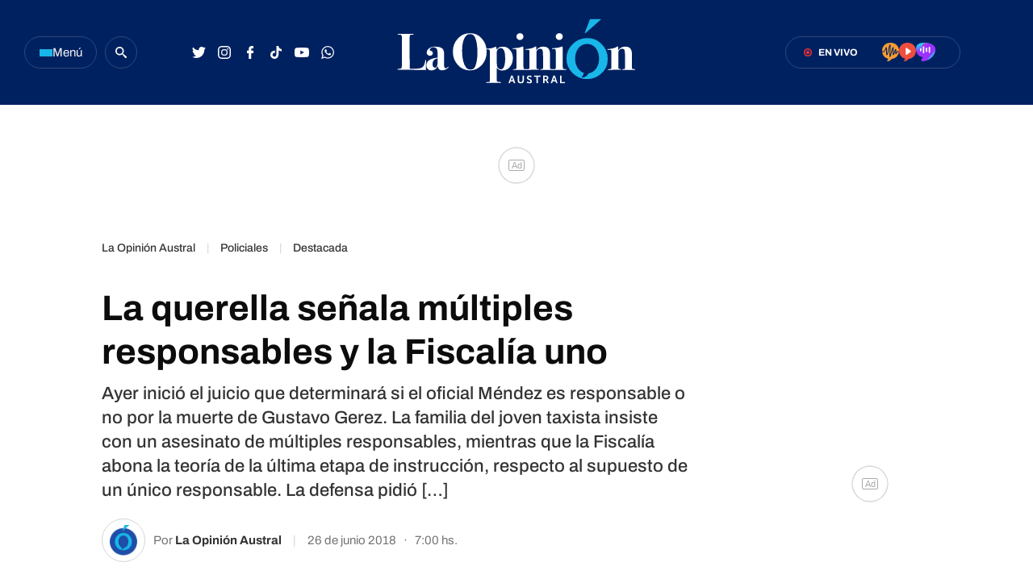

--- FILE ---
content_type: text/html
request_url: https://laopinionaustral.com.ar/policiales/la-querella-senala-multiples-responsables-y-la-fiscalia-uno-26703.html
body_size: 54186
content:


<!DOCTYPE html>
<html lang="es">
    <head>

        <meta charset="utf-8">
        <meta name="viewport" content="width=device-width">
        <title>La querella señala múltiples responsables y la Fiscalía uno | La Opinión Austral</title>

        <!-- Preconnects -->
        <link rel="preconnect" href="https://fonts.googleapis.com">
        <link rel="preconnect" href="https://fonts.gstatic.com" crossorigin>
        <link rel="preconnect" href="https://cdn.ampproject.org" />
        <!-- Preconnects end -->

        <!-- AMP styles boilerplate -->
        <style amp-boilerplate>body{-webkit-animation:-amp-start 8s steps(1,end) 0s 1 normal both;-moz-animation:-amp-start 8s steps(1,end) 0s 1 normal both;-ms-animation:-amp-start 8s steps(1,end) 0s 1 normal both;animation:-amp-start 8s steps(1,end) 0s 1 normal both}@-webkit-keyframes -amp-start{from{visibility:hidden}to{visibility:visible}}@-moz-keyframes -amp-start{from{visibility:hidden}to{visibility:visible}}@-ms-keyframes -amp-start{from{visibility:hidden}to{visibility:visible}}@-o-keyframes -amp-start{from{visibility:hidden}to{visibility:visible}}@keyframes -amp-start{from{visibility:hidden}to{visibility:visible}}</style><noscript><style amp-boilerplate>body{-webkit-animation:none;-moz-animation:none;-ms-animation:none;animation:none}</style></noscript>
        <!-- AMP styles boilerplate end -->

        <!-- Estilos AMP -->
        <style amp-custom>

            /* Globales */
            /* Globales */
@font-face {
  font-family: 'Archivo';
  font-style: normal;
  font-weight: 400 900;
  font-stretch: 100%;
  font-display: swap;
  src: url(https://fonts.gstatic.com/s/archivo/v18/k3kPo8UDI-1M0wlSV9XAw6lQkqWY8Q82sLydOxI.woff2) format('woff2');
  unicode-range: U+0000-00FF, U+0131, U+0152-0153, U+02BB-02BC, U+02C6, U+02DA, U+02DC, U+0304, U+0308, U+0329, U+2000-206F, U+2074, U+20AC, U+2122, U+2191, U+2193, U+2212, U+2215, U+FEFF, U+FFFD;
}
@font-face {
  font-family: 'Archivo';
  font-style: italic;
  font-weight: 400 900;
  font-stretch: 100%;
  font-display: swap;
  src: url(https://fonts.gstatic.com/s/archivo/v18/k3kBo8UDI-1M0wlSfdzyIEkpwTM29hr-8mTYCxCmuA.woff2) format('woff2');
  unicode-range: U+0000-00FF, U+0131, U+0152-0153, U+02BB-02BC, U+02C6, U+02DA, U+02DC, U+0304, U+0308, U+0329, U+2000-206F, U+2074, U+20AC, U+2122, U+2191, U+2193, U+2212, U+2215, U+FEFF, U+FFFD;
}
/* Generales */
body{font-family: 'Archivo', Arial, sans-serif;}
*{-moz-box-sizing:border-box;-webkit-box-sizing:border-box;box-sizing:border-box;-webkit-transition:all .3s;-o-transition:all .3s;transition:all .3s;padding:0;margin:0}
.inner-container{max-width:1350px;padding:0 30px;margin:0 auto;}
.center-me-x-y{position:absolute;top:50%;left:50%;-o-transform:translate(-50%,-50%);-moz-transform:translate(-50%,-50%);-webkit-transform:translate(-50%,-50%);-ms-transform:translate(-50%,-50%);transform:translate(-50%,-50%)}
.center-me-x{position:absolute;left:50%;-o-transform:translate(-50%,0);-moz-transform:translate(-50%,0);-webkit-transform:translate(-50%,0);-ms-transform:translate(-50%,0);transform:translate(-50%,0)}
.center-me-y{position:absolute;top:50%;left:0;-o-transform:translate(0,-50%);-moz-transform:translate(0,-50%);-webkit-transform:translate(0,-50%);-ms-transform:translate(0,-50%);transform:translate(0,-50%)}
.flex-container{display:-webkit-box;display:-ms-flexbox;display:flex}
.flex-column{-webkit-box-orient:vertical;-webkit-box-direction:normal;-ms-flex-direction:column;flex-direction:column}
.align-start{-webkit-box-align:start;-ms-flex-align:start;align-items:flex-start}
.align-center{-webkit-box-align:center;-ms-flex-align:center;align-items:center}
.align-end{-webkit-box-align:end;-ms-flex-align:end;align-items:flex-end}
.justify-start{-webkit-box-pack:start;-ms-flex-pack:start;justify-content:flex-start}
.justify-center{-webkit-box-pack:center;-ms-flex-pack:center;justify-content:center}
.justify-between{-webkit-box-pack:justify;-ms-flex-pack:justify;justify-content:space-between}
.justify-end{-webkit-box-pack:end;-ms-flex-pack:end;justify-content:flex-end}
.justify-around{-ms-flex-pack:distribute;justify-content:space-around}
.flex-wrap{-ms-flex-wrap:wrap;flex-wrap:wrap}
.block{display: block}
.font-400{font-weight:400}
.font-500{font-weight:500}
.font-600{font-weight:600}
.font-700{font-weight:700}
.font-900{font-weight:900}
.uppercase{text-transform:uppercase}
.brand-color{color:#E86830}
.brand-bg{background-color:#E86830;}
a{text-decoration:none;color:inherit;}
ul,ol{list-style:none}
input,button,label,fieldset{font-family: 'Archivo', Arial, sans-serif;background:none;border:0;outline:0;}
.media-icon{display: -webkit-box;display: -ms-flexbox;display: flex;-webkit-box-align: center;-ms-flex-align: center;align-items: center;-webkit-box-pack: center;-ms-flex-pack: center;justify-content: center;}
.media-icon svg path, .media-icon svg rect, .media-icon svg circle{fill:#ffffff}
.hide{display:none}
img,amp-img{width:100%;height:auto;display:block;text-indent:-999999999999px}
.cover-link{position:absolute;top:0;left:0;right:0;bottom:0;z-index:1}
.sticky {
    position: sticky;
    align-self: flex-start;
    top: 80px;
           }
           
/* Animacion heartbeat */
@-webkit-keyframes heartbeat_scale {
    0%{-webkit-transform:scale(1)}
    50%{-webkit-transform:scale(.75)}
    100%{-webkit-transform:scale(1)}
}
@-moz-keyframes heartbeat_scale {
    0%{-moz-transform:scale(1)}
    50%{-moz-transform:scale(.75)}
    100%{-moz-transform:scale(1)}
}
@keyframes heartbeat_scale {
    0%{transform:scale(1)}
    50%{transform:scale(.75)}
    100%{transform:scale(1)}
}

/* Variables */
:root{
  --brand-color:#002160;
  --breaking-news-red: #F93434;
  --loa-red: #F93434;
  --turquesa: #19B6E9;
  --loa-blue: #1E4EA8;
  --loa-medium-black: #161616;
  --loa-mid-blue: #2662D4;
  --loa-dark-blue: #000A2F;
  --loa-super-light-blue: #E6F2FF;
  --loa-border-super-light-blue: #B6D7FA;
  --loa-black: #0C0C0C;
  --policiales-black: #0C0C0C;
  --sociedad-gray: #6F6F6F;
  --deportes-green: #00A651;
  --espectaculos-magenta: #F10E58;
  --programas-orange: #FF7802;
  --lu12-color: #FF7802;
  --laser-color: #EF4E3E;
  --las-heras-gradient: linear-gradient(to right, rgba(181,59,204,1) 0%,rgba(158,49,252,1) 69%,rgba(37,212,255,1) 100%);
  --titles-gray-hover: #6C6C6C;
  --dark-blue-hover: #00256B;
  --border-blue: #2E487B;
  --light-gray: #F7F7F7;
  --extra-light-gray: #EFEFEF;
  --medium-gray: #E4E4E4;
  --border-gray: #D6D6D6;
  --hover-text-underline-gray: #DADADA;
  --firmas-gray: #313131;
  --time-gray: #343434;
  --acento-yellow: #ECF939;
  --btns-blue:#4262FF;
  --font: 'Archivo', Arial, sans-serif;
}
/* Contenedor entrys */
.has-mobile-gutter{padding: 0 20px}
/* Elementos mobile-desktop */
@media (max-width: 1023px){
.hide-mobile{display:none}
}
@media (min-width: 1024px){
.hide-desktop{display: none}
}

            /* Header */
            /* Header */
.site-header{
	height: 130px;
  background: var(--brand-color);
  position: sticky;
  top: 0;
  z-index: 99;
}
.site-header.go-sticky{
	height: 52px;
}
.site-header .inner-container{
  height: 100%;
}
/* Botón de menú */
.site-header__menu-btn{
	width: 90px;
	height: 40px;
	gap: 8px;
	border: 1px solid var(--border-blue);
	border-radius: 20px;
	cursor: pointer;
	margin-right: 10px;
}
.site-header__menu-btn:hover{
	background: var(--dark-blue-hover);
}
.site-header__menu-bars{
	gap: 3px;
}
.site-header__menu-bars span{
	width: 16px;
	height: 3px;
	display: block;
	background: var(--turquesa);
}
.site-header__menu-btn p{
	font-size: 15px;
	color: #F7F7F7;
}
/* Buscador */

.site-header__search-form{
	width: 32px;
	height: 32px;
	display: flex;
	align-items: center;
	justify-content: center;
	border: 1px solid var(--border-blue);
	border-radius: 50%;
	margin-right: 60px;
}

.site-header__search-form.expanded{
	width: 267px;
	border-radius: 20px;
}

.site-header__search-input{
	width: calc(100% - 36px);
	font-size: 15px;
	font-family: 'Archivo', Arial, sans-serif;
	line-height: 38px;
	color: #fff;
	padding-left: 20px;
}

.site-header__search-input::-webkit-input-placeholder {
    font-size: 15px;
    font-family: 'Archivo', Arial, sans-serif;
    line-height: 38px;
    color: var(--hover-text-underline-gray);
}
.site-header__search-input::-moz-placeholder {
    font-size: 15px;
    font-family: 'Archivo', Arial, sans-serif;
    line-height: 38px;
    color: var(--hover-text-underline-gray);
}
.site-header__search-input:-ms-input-placeholder {
    font-size: 15px;
    font-family: 'Archivo', Arial, sans-serif;
    line-height: 38px;
    color: var(--hover-text-underline-gray);
}
.site-header__search-input:-moz-placeholder {
    font-size: 15px;
    font-family: 'Archivo', Arial, sans-serif;
    line-height: 38px;
    color: var(--hover-text-underline-gray);
}

.site-header__search-btn{
	width: 36px;
	height: 36px;
	flex-shrink: 0;
	border-radius: 50%;
	cursor: pointer;	
}
.site-header__search-btn:hover{
	background: var(--dark-blue-hover);
}

.site-header__search-btn.expanded{
	background: var(--loa-blue);
	margin-right: 1px;
}

/* Redes */
.site-header__redes{
	gap: 10px;
}
.site-header__redes a{
	width: 32px;
	height: 32px;
}
.site-header__redes a:hover svg path,
.site-header__redes a:hover svg circle{
	fill: var(--turquesa);
}
/* Logo en header sticky */
.site-header.go-sticky .site-header__logo{
	height: 32px;
}
/* En vivo - Radios */
.site-header__live{
	height: 40px;
	padding: 0 30px 0 24px;
	border-radius: 20px;
	border: 1px solid var(--border-blue);
	margin-right: 60px;
}
.site-header__live:hover{
	background: var(--dark-blue-hover);
}
.site-header__live-texts{
	margin-right: 30px;
}
.site-header__live-kicker{
	font-size: 11px;
	color: #fff;
}

.site-header__live-outer-circle{
	width: 0.75rem;
	height: 0.75rem;
	border: 0.125rem solid var(--loa-red);
	border-radius: 1.875rem;
	position: relative;
    right: 0.45rem;
    animation:pulsate 1s ease-out;animation-iteration-count:infinite}@keyframes pulsate{0%{-webkit-transform:scale(0.1,0.1);opacity:0}50%{opacity:1}100%{-webkit-transform:scale(1.2,1.2);opacity:0}
}
.site-header__inner-circle{
	width: 0.25rem;
	height: 0.25rem;
	background: var(--loa-red);
	border-radius: 50%;
    position: relative;
    align-self: center;
    left: 2.8px;
    top: 2px;
}
.site-header__radios{
	gap: 20px;
    position: relative;
    top: 1px;
}
/* Push */
.site-header__push{
	position: relative;
}
.site-header__push-btn{
	position: relative;
	cursor: pointer;
}
.site-header__push-btn:hover svg path{
	fill: var(--turquesa);
}
.site-header__push-outer-circle{
	width: 10px;
	height: 10px;
	border-radius: 50%;
	background: rgba(249, 52, 52, 0.6);
	position: absolute;
	top: 2px;
	right: 0;
}
.site-header__push-inner-circle{
	width: 5px;
	height: 5px;
	border-radius: 50%;
	background: var(--loa-red);
}
.page-autor .standard-article__image img,
.page-seccion .standard-article__image img{
  aspect-ratio: 1 / 1;
    object-fit: cover;
}

@media (max-width: 1190px){
    .site-header{
      height: 52px;
      background: var(--brand-color);
      position: sticky;
      top: 0;
      z-index: 99;
    }
    .site-header .inner-container{
        padding: 0 20px;
    }
    .site-header__search-form{
		margin-right: 10px;
	}
	.site-header__redes{
		gap: 5px;
	}
	.site-header__logo{
		width: auto;
		height: 32px;
	}
	.site-header__live{
		padding: 0 20px;
		margin-right: 20px;
	}
	.site-header__live-texts{
		margin-right: 0;
	}
	.site-header__radios,
	.site-header__redes,
	.site-header__search-form{
		display: none;
	}
    /* Botón de menú */
    .site-header__menu-btn{
        width: 32px;
        height: 32px;
        gap: 8px;
        border: 1px solid var(--border-blue);
        border-radius: 50%;
        cursor: pointer;
        margin-right: 10px;
    }
    .site-header__menu-btn:hover{
        background: var(--dark-blue-hover);
    }
    .site-header__menu-bars{
        gap: 3px;
    }
    .site-header__menu-bars span{
        width: 13px;
        height: 2px;
        display: block;
        background: var(--turquesa);
    }
    .site-header__menu-btn p{
        display: none;
    }
    .site-header .site-header__live{
	height: 28px;
    padding: 0 10px;
    border-radius: 14px;
    border: 1px solid var(--border-blue);
    margin-right: 0;
    }
}

            /* Ticker */
            /* Animación */
@keyframes marquee {
  0%{-webkit-transform:translate(20px,0);transform:translate(20px,0)}
  100%{-webkit-transform:translate(-100%,0);transform:translate(-100%,0)}
}
@-webkit-keyframes marquee {
  0%{-webkit-transform:translate(20px,0);transform:translate(20px,0)}
  100%{-webkit-transform:translate(-100%,0);transform:translate(-100%,0)}
}
/* Ticker */
.ticker-container{
  max-width: 1350px;
  padding: 0 30px;
  margin: 0 auto;
}
.ticker{
  height: 36px;
  background: var(--light-gray);
  border: 1px solid #EDEDED;
  border-radius: 20px;
  position: relative;
  overflow: hidden;
  margin: 30px auto;
}
.ticker:after{
  content: '';
  display: block;
  width: 100px;
  background: linear-gradient(to right, rgba(255,255,255,0) 0%,rgba(247,247,247,1) 100%);
  border-radius: 0 20px 20px 0;
  position: absolute;
  top: -1px;
  right: -1px;
  bottom: -1px;
  border: 1px solid #EDEDED;
  border-left: 0;
  box-sizing: border-box;
}
.ticker__kicker{
  height: 32px;
  font-size: 15px;
  line-height: 30px;
  color: var(--loa-red);
  border: 1px solid var(--loa-red);
  border-radius: 15px;
  padding: 0 18px;
  margin: 2px 0 2px 3px;
}
.ticker__outside-marquee{
  overflow: hidden;
}
.ticker__marquee{
  overflow: hidden;
  width: -webkit-fit-content;
  width: -moz-fit-content;
  width: fit-content;
  -webkit-transform: translate(20px,0);
  -ms-transform: translate(20px,0);
  transform: translate(20px,0);
  -webkit-animation-name: marquee;
  animation-name: marquee;
  -webkit-animation-timing-function: linear;
  animation-timing-function: linear;
  -webkit-animation-iteration-count: infinite;
  animation-iteration-count: infinite;
  -webkit-animation-play-state: running;
  animation-play-state: running;
  -webkit-animation-delay: 2s;
  animation-delay: 2s;
  animation-duration: 120s;
}
.ticker__marquee:hover{
  -webkit-animation-play-state:paused;
  animation-play-state:paused
}
.ticker__article{
  margin-right: 30px;
}
.ticker__article svg{
  margin-right: 5px;
}
.ticker__article-title{
  font-size: 16px;
  color: var(--loa-blue);
  white-space: nowrap;
}
.ticker__article-title:hover a{
  color: var(--titles-gray-hover);
}

            /* Banners */
            /* Banners */
.banner-box{display:flex;justify-content:center;margin:0 auto 20px}
.banner-box amp-ad{display: block;margin: 0 auto}
.page-freestyle .section-info .banner-box.first-banner-box {
margin: 30px auto;
}

            /* Iconos multimedia */
            .multi-icon{
  height: 21px;
  position: absolute;
  left: 10px;
  bottom: 10px;
  background: rgba(30,78,168,90%);
  border-radius: 10px;
  padding: 0 8px;
}
.multi-icon svg{
  margin-right: 5px;
}
.multi-icon span{
  font-size: 11px;
  font-weight: 500;
  text-transform: uppercase;
  color: #fff;
}        
            /* Entrys async */
            /* Async entrys */
amp-list div[role="listitem"],.tags-search-entrys-list-holder{padding:0 20px}
amp-list-load-more button{opacity:0}
amp-list div[role="listitem"] .body-banner-holder{width:100%}


amp-list .standard-article figure{
    aspect-ratio: 1 / 1;
}

amp-list .standard-article figure .sin-foto {
padding-bottom: 56.25%;
background: url(/resources/img/nofoto.png) no-repeat;
background-position: 50% 50%;
background-color: #EFEFEF;
border-radius: 4px;
position: relative;
overflow: hidden;
margin-bottom: 15px;
    aspect-ratio: 1 / 1;
}

            /* Share header sticky mobile */
            /* Share sticky mobile */
.nota-mobile-sticky-share{
	height: 40px;
	background: #F9F9F9;
	position: sticky;
    top: 52px;
    z-index: 99;
    padding: 0 20px;
}
.nota-mobile-sticky-share > div{
	height: 100%;
	gap: 0 20px;
}
.nota-mobile-sticky-share > div > a{
	width: 40px;
    height: 40px;
}
.nota-mobile-sticky-share svg{
	width: auto;
	height: 20px;
	display: block;
}
.nota-mobile-sticky-share a:last-child svg{
	height: 16px;
}

            /* Nota - parte superior */
            /*Nota - parte superior*/
/* Main */
main{padding-top:20px}
/* Nota */
#mainArticle{padding-bottom:10px}
.banner-box .first-banner-box{
margin: 0px auto 20px;
}

/* Parte de arriba */
.nota-top-part{padding:0 20px 20px}
/* Breadcrumbs */
.breadcrumbs {
    margin-bottom: 10px;
}
.breadcrumbs .home-link.hide-desktop,
.breadcrumbs .section-name,
.breadcrumbs .volanta {
    font-size: 13px;
    line-height: 1;
    color: var(--grey-3);
    margin-bottom: 5px;
}
.breadcrumbs .volanta:empty ~ .pipe {
    display: none;
}
.breadcrumbs .section-name{
    font-size: 13px;
    line-height: 15px;
    font-weight: 500;
    color: #000;
    margin-bottom: 7px;
    border-bottom: 1px solid var(--loa-blue);
    }
.breadcrumbs .section-name:after{
    content: "›";
    margin-left: 6px;
    }
.nota-top-part .volanta{
    display: block;
    font-size: 16px;
    font-weight: 700;
    line-height: 17px;
    text-transform: uppercase;
    color: var(--loa-blue);
    background: none;
    padding: 0;
    border-radius: 0;
    margin-bottom: 5px;
}
/* Volanta sociedad */
.nota-top-part .volanta.sociedad{
  color: var(--sociedad-gray);
}
/* Volanta policiales */
.nota-top-part .volanta.policiales{
  color: var(--policiales-black);
}
/* Volanta deportes */
.nota-top-part .volanta.deportes{
  color: var(--deportes-green);
}
/* Volanta espectáculos */
.nota-top-part .volanta.espectaculos{
  color: var(--espectaculos-magenta);
}
/* Titulos */
.nota-top-part h1 {
    font-size: 26px;
    line-height: 32px;
    color: var(--loa-black);
    margin-bottom: 15px;
}
.nota-top-part h2 {
    font-size: 20px;
    font-weight: 500;
    line-height: 28px;
    color: #333333;;
}
/* Autor y redes */
.autor-share-holder {
    padding: 0 20px;
    margin-bottom: 20px;
}
.autor-share-holder .autor,
.autor-share-holder .autor p,
.autor-share-holder .autor span,
.autor-share-holder .autor time {
    font-size: 16px;
    line-height: 22px;
    color: var(--time-gray);
}
.autor-share-holder .autor span.name {
    word-break: break-word;
    border-bottom: 1px solid var(--loa-blue);
}
.autor-share-holder .autor figure {
    width: 54px;
    height: 54px;
    flex-shrink: 0;
    border-radius: 50%;
    overflow: hidden;
    background: #fff;
    margin-right: 10px;
border: 1px solid #D6D6D6;
}
.autor-share-holder .autor figure amp-img{
    border-radius: 50%;
}
.autor-share-holder .autor figure img{
object-fit: contain;
}
.autor-share-holder .nota-share {
    flex-basis: 276px;
}
/* Imagen de preview */
.preview-images,
.article-body figure {
    margin-bottom: 30px;
}
.preview-images figcaption,
.article-body figure figcaption {
    font-size: 14px;
    line-height: 18px;
    color: #333;
    padding: 10px;
    border-bottom: 2px solid #E9E9E9;
}
/* Escuchar nota */
.article-audio-container{
    height: 40px;
    flex-shrink: 0;
    overflow: hidden;
    margin-bottom: 40px;
    position: relative;
}
.play-article-audio, .pause-article-audio {
    width: 205px;
    background: var(--loa-blue);
    position: absolute;
    top: 0;
    left: 0;
    right: 0;
    bottom: 0;
    padding: 0 16px;
    border-radius: 20px;
    cursor: pointer;
    justify-content:center;
    -webkit-box-pack: justify;
    -webkit-box-align: center;
    align-items: center;
    display: flex;
}
.play-article-audio:hover,
.pause-article-audio:hover{
    background: var(--titles-gray-hover);
}
.play-article-audio span,
.pause-article-audio span{
    font-size: 14px;
    font-weight: 500;
    color: #fff;
    padding-left: 10px;
}
.play-article-audio {
    z-index: 1;
}
.pause-article-audio {
    background: var(--loa-black);
}
.pause-article-audio .pause-icon{
   width: 14px;
    margin-left: 3px;
    margin-right: 3px;
}

            /* Entry general */
            /* Zona 1 nota */
.single-big-article{
  position: relative;
    max-height: calc(100vh - 130px);
    overflow: hidden;
}
.single-big-article__image{
  position: relative;
}
.single-big-article__image:before{
  content: '';
  display: block;
  height: 60%;
  position: absolute;
  left: 0;
  right: 0;
  bottom: 0;
  background: linear-gradient(to bottom, rgba(255,255,255,0) 0%,rgba(255,255,255,0) 1%,rgba(255,255,255,1) 100%);
}
.single-big-article__entry-data{
  position: absolute;
  left: 0;
  right: 0;
  bottom: 0;
  padding: 0 20px 20px;
}
.single-big-article__volanta{
  font-size: 18px;
  line-height: 1;
  padding: 7px 20px;
  color: #fff;
  background: var(--loa-blue);
  border-radius: 4px;
  margin-bottom: 30px;
}
.single-big-article__title{
  max-width: 1234px;
  font-size: 68px;
  line-height: 76px;
  text-align: center;
  color: var(--loa-medium-black);
}
.single-big-article:hover .single-big-article__title{
    text-decoration: underline;
}
.single-big-article__autor{
  margin-top: 30px;
}
.single-big-article__autor p{
  font-size: 14px;
  color: var(--firmas-gray);
  margin-right: 10px;
}
.single-big-article__autor time{
    font-size: 14px;
    color: #ACACAC;
}
.single-big-article__autor time span{
    margin-right: 10px;
}

/* Standard entry */
.standard-article{
  max-width: 300px;
  position: relative;
}
.page-autor .standard-article__image,
.page-seccion .standard-article__image {
  aspect-ratio: 1 / 1;
  margin-bottom: 18px;
}
.standard-article__image{
  aspect-ratio: 3 / 2;
  border-radius: 4px;
  position: relative;
  overflow: hidden;
  margin-bottom: 15px;
}
.standard-article__image img{
  aspect-ratio: 3 / 2;
}
.page-autor .standard-article__image img,
.page-seccion .standard-article__image img{
  aspect-ratio: 1 / 1;
    object-fit: cover;
}
.standard-article__volanta{
  max-width: 100%;
  display: inline-block;
  font-size: 13px;
  line-height: 1;
  white-space: nowrap;
  text-overflow: ellipsis;
  overflow: hidden;
  color: var(--loa-blue);
  margin-bottom: 4px;
}
.standard-article__volanta.deportes,
.standard-article__volanta.artes-marciales,
.standard-article__volanta.atletismo,
.standard-article__volanta.automovilismo,
.standard-article__volanta.basquet,
.standard-article__volanta.boxeo,
.standard-article__volanta.hockey,
.standard-article__volanta.polideportivo,
.standard-article__volanta.tenis{
  color: var(--deportes-green);
}
.standard-article__volanta.espectaculos{
  color: var(--espectaculos-magenta);
}
.standard-article__volanta.policiales{
  color: var(--policiales-black);
}
.standard-article__volanta.sociedad{
  color: var(--sociedad-gray);
}
.standard-article__title{
  font-size: 24px;
  line-height: 24px;
  color: var(--loa-black);
}
.page-autor .standard-article__title,
.page-seccion .standard-article__title {
  font-size: 20px;
}
.standard-article:hover .standard-article__title{
  color: var(--titles-gray-hover);
}
.standard-article__autor{
  margin-top: 20px;
}
.standard-article__autor p{
  font-size: 14px;
  color: var(--firmas-gray);
  margin-right: 10px;
}
.standard-article__autor p span{
  color: var(--loa-black);
}
.standard-article__autor time{
  font-size: 14px;
  color: #ACACAC
}
.standard-article__autor time span{
  margin-right: 10px;
}
/* Entry sociedad */
.standard-article.sociedad .standard-article__volanta{
  color: var(--sociedad-gray);
}
/* Entry policiales */
.standard-article.policiales .standard-article__volanta{
  color: var(--policiales-black);
}
/* Entry deportes */
.standard-article.deportes .standard-article__volanta{
  color: var(--deportes-green);
}
/* Entry espectáculos */
.standard-article.espectaculos .standard-article__volanta{
  color: var(--espectaculos-magenta);
}

            /* Ranking */
            /* Ranking */
/*#ranking {
    margin: 0 -20px 20px;
}*/
#ranking {
    counter-reset: ranking;
}
#ranking .extra-holder {
    border-radius: 10px;
}
#ranking header{
    padding-bottom: 14px;
    border-bottom: 4px solid var(--grey-2);
    margin-bottom: 20px;
}
#ranking p {
    font-size: 20px;
    font-weight: 700;
    line-height: 24px;
    color: #0C0C0C;
}
#ranking .entry-box{
    position: relative;
    padding-bottom: 24px;
    border-bottom: 2px solid #E9E9E9;
}
#ranking .entry-box:last-child{
border-bottom: none;
}
#ranking .entry-box:not(:last-child){
    margin-bottom: 20px;
}
#ranking .entry-box:after{
    background: var(--border-grey);
}
#ranking .entry-box figure {
    height: auto;
    min-height: 50px;
    flex-basis: 80px;
    flex-shrink: 0;
    position: relative;
    overflow: visible;
    padding-bottom: 0;
}
#ranking .entry-box figure.sin-foto{
    height: 80px;
	background-size: 80%;
}
.entry-box .ranking-number{
    font-size: 25px;
    font-weight: 700;
    line-height: 30px;
    text-align: center;
    color: #fff;
    position: absolute;
    left: 10px;
    bottom: -14px;
}
#ranking .entry-box figure:before{
    counter-increment: ranking;
    content: counter(ranking);
    display: block;
    font-size: 25px;
    font-weight: 700;
    line-height: 1;
    color: #0C0C0C;
    position: absolute;
    top: 0;
    left: 0;
    bottom: 0;
    margin: auto;
    background: #ECF939;
    width: 32px;
    height: 32px;
    border-radius: 0 3px 3px 0;
    display: flex;
    align-items: center;
    justify-content: center;
    z-index: 1;
}
#ranking .entry-box:nth-child(2) figure:before{
    content: '2';
}
#ranking .entry-box:nth-child(3) figure:before{
    content: '3';
}
#ranking .entry-box:nth-child(4) figure:before{
    content: '4';
}
#ranking .entry-box:nth-child(5) figure:before{
    content: '5';
}
#ranking .entry-box figure amp-img {
    border-radius: 3px;
}
#ranking .entry-box .entry-data {
	flex-basis: calc(100% - 95px);
    width: calc(100% - 95px);
    height: auto;
    padding: 0;
    margin-left: 15px;
}
#ranking .entry-box .volanta {
    max-width: 100%;
    font-size: 14px;
    line-height: 1;
    position: relative;
    overflow: hidden;
    text-overflow: ellipsis;
    white-space: nowrap;
}
#ranking .entry-box h3 {
    font-size: 16px;
    font-weight: 400;
    line-height: 20px;
    text-transform: unset;
}
#ranking .entry-box .autor {
    display: none;
}
@media (min-width: 1024px) {
    /* Ranking */
    .page-home #ranking {
        margin: 0 0 0 20px;
    }
    aside.main-desktop-right-column #ranking{
        margin: 40px 0 33px;
    }
    /*#ranking .entry-box h3{
    	font-size: 14px;
    	line-height: 16px;
    }*/
}

            /* Borrar luego */
            @media (max-width: 1023px){
                .desktop-aside .banner-box{display:none}
                .desktop-aside #ranking{display:none}
            }
            /* Borrar luego end */

            /* Modulo seguinos en redes */
            /* Seguinos */
.seguinos{
  max-width: 970px;
  height: 100px;
  background: var(--loa-blue);
  border-radius: 8px;
  margin: 0 auto 50px;
}
.seguinos__kicker{
  font-size: 18px;
  color: #fff;
  margin: 0 auto;
}
.seguinos .site-footer__redes{
  margin: 0 auto 0 0;
}

.page-seccion .seguinos,
.page-autor .seguinos,
.page-nota .seguinos {
  max-width: 300px;
  flex-direction: column;
  height: auto;
  padding: 22px;
  box-sizing: border-box;
}

.page-seccion .seguinos .seguinos__kicker,
.page-autor .seguinos .seguinos__kicker,
.page-nota .seguinos .seguinos__kicker {
  margin-bottom: 22px;
}

.page-seccion .seguinos .site-footer__redes,
.page-autor .seguinos .site-footer__redes,
.page-nota .seguinos .site-footer__redes {
  flex-wrap: wrap;
  gap: 14px;
}

            /* Next page */
            .amp-next-page-separator{display:none}

            /* Footer */
            /* Parte de arriba */
.site-footer__top-part{
  background: var(--light-gray);
  padding: 22px 0 35px;
}
/* Logo */
.site-footer__logo-container{
  margin-bottom: 38px;
}
/* Redes */
.site-footer__redes{
	gap: 24px;
	margin-bottom: 40px;
}
.site-footer__redes a:not(.site-footer__redes-g-news){
	width: 40px;
	height: 40px;
	border-radius: 50%;
	background: var(--loa-mid-blue);
}
.site-footer__redes a:not(.site-footer__redes-g-news):hover{
	background: var(--turquesa);
}
.site-footer__redes-g-news{
	height: 40px;
	border: 1px solid var(--border-gray);
	border-radius: 20px;
	padding: 0 30px;
}
.site-footer__redes-g-news:hover{
	background: var(--extra-light-gray);
}
.site-footer__redes-g-news span{
	font-size: 13px;
	color: var(--loa-dark-blue);
	margin: 0 5px 0 13px;
}
/* Links de contacto */
.site-footer__contact-links{
	gap: 60px;
	padding: 25px 20px 0;
	border-top: 1px solid var(--border-gray);
}
.site-footer__contact-links a{
	font-size: 15px;
	line-height: 1;
	color: var(--loa-black);
}
.site-footer__contact-links a:hover{
	text-decoration: underline;
}
/* Parte de abajo */
.site-footer__bottom-part{
	background: var(--brand-color);
	padding: 45px 20px;
}
.site-footer__bottom-part .inner-container{
	max-width: 1350px;
	padding: 0 30px;
	margin: 0 auto;
}
/* Copyright */
.site-footer__copyright p{
	font-size: 15px;
	line-height: 1;
	color: #fff;
}
/* Logos */
.site-footer__our-logos{
	gap: 50px;
}
.frontaly-svg{
	width: auto;
	height: 32px;
}
.cms-para-svg{
	width: auto;
	height: 25px;
}

@media (max-width: 1190px){
	.site-footer__contact-links, 
	.site-footer__bottom-part .inner-container{
		flex-direction: column;
	}
	.site-footer__redes{
		display:grid;
		grid-template-columns: repeat(4, 1fr);
	}
	.site-footer__redes a {
		margin: auto;
	}
	.site-footer__redes-g-news {
		grid-column: 1/5;
		max-width: 300px;
	}
}
             /* Multimedia */
             /* Multimedia - Radios en vivo + Entrevistas */
.multimedia-section{
  max-width: 1350px;
  display: grid;
  grid-template-columns: 1fr 300px;
  grid-gap: 0 30px;
  padding: 0 30px;
  margin: 0 auto 70px;
}
/* Radios en vivo */
.radios-en-vivo{
  margin-bottom: 30px;
}
.radios-en-vivo__header{
  margin-bottom: 26px;
}
.radios-en-vivo__header-title{
  font-size: 28px;
  color: var(--loa-black);
  margin-right: 18px;
}
.radios-en-vivo__header-title:hover a{
  color: var(--titles-gray-hover);
}
.radios-en-vivo__live-badge{
  height: 20px;
  background: var(--loa-red);
  border-radius: 20px;
  padding: 0 8px;
}
.radios-en-vivo__live-badge .outer-circle{
    width: 0.75rem;
    height: 0.75rem;
    border: 0.125rem solid #ffffff;
    border-radius: 1.875rem;
    position: relative;
    right: 0.3rem;
    animation:pulsate 1s ease-out;animation-iteration-count:infinite}@keyframes pulsate{0%{-webkit-transform:scale(0.1,0.1);opacity:0}50%{opacity:1}100%{-webkit-transform:scale(1.2,1.2);opacity:0}
}
.radios-en-vivo__live-badge .inner-circle{
    width: 0.25rem;
    height: 0.25rem;
    background: #ffffff;
    border-radius: 50%;
    position: relative;
    align-self: center;
    left: 5.2px;
    top: 2px;
}
.radios-en-vivo__live-badge span{
  font-size: 11px;
  color: #fff;
}
.radios__container{
  display: grid;
  grid-template-columns: repeat(3, 1fr);
  grid-gap: 0 30px;
}
.single-radio{
  padding: 16px 24px 16px 22px;
  border-radius: 4px;
}
.single-radio.lu12-radio{
  background: var(--lu12-color);
}
.single-radio.laser-radio{
  background: var(--laser-color);
}
.single-radio.las-heras-radio{
  background: var(--las-heras-gradient);
}
.single-radio__image{
  width: 90px;
  flex-basis: 90px;
  flex-shrink: 0;
  height: 90px;
  border-radius: 4px;
  overflow: hidden;
  margin-right: 13px;
}
.single-radio p{
  font-size: 20px;
  line-height: 1;
  text-transform: uppercase;
  color: #fff;
}
.single-radio__btn{
  height: 36px;
  font-size: 13px;
  font-weight: 700;
  letter-spacing: -0.3px;
  color: #fff;
  border: 1px solid var(--border-gray);
  border-radius: 18px;
  padding: 0 10px;
  margin-top: 12px;
}
.single-radio__btn svg{
  margin-right: 10px;
}
.single-radio__btn:hover{
  background: rgba(52,52,52,30%);
}
.single-radio.lu12-radio .single-radio__btn:hover{
  border-color: #DB7012;
}
.single-radio.laser-radio .single-radio__btn:hover{
  border-color: #C44C3F;
}
.single-radio.las-heras-radio .single-radio__btn:hover{
  border-color: #8D37C7;
}
/* Entrevistas */
.entrevistas{
  background: var(--light-gray);
  border-radius: 4px;
  padding: 30px 13px 50px 20px
}
.entrevistas__header{
  margin-bottom: 30px;
}
.entrevistas__header svg{
  margin-right: 15px;
}
.entrevistas__header-title{
    font-size: 20px;
    font-weight: 700;
    color: var(--loa-black)
}
.entrevistas__header-title:hover a{
  color: var(--titles-gray-hover);
}
.entrevistas__ver-mas{
  width: 110px;
  height: 39px;
  font-size: 13px;
  color: var(--loa-black);
  border-radius: 18px;
  border: 1px solid var(--border-gray);
}
.entrevistas__ver-mas svg{
  margin-left: 7px;
  margin-right: 0;
}
.entrevistas__ver-mas:hover{
  color: var(--loa-blue);
  background: var(--extra-light-gray);
}
.entrevistas__entrys-container{
  display: grid;
  grid-template-columns: repeat(3, 1fr);
  grid-gap: 0 30px;
}
.entrevistas__single-entry{
  position: relative;
}
.entrevistas__single-entry-image{
  width: 90px;
  flex-basis: 90px;
  flex-shrink: 0;
  height: 90px;
  border-radius: 4px;
  overflow: hidden;
  position: relative;
  margin-right: 10px;
}
.entrevistas__single-entry-entry-title{
  font-size: 16px;
  line-height: 20px;
  color: var(--brand-color);
  margin-bottom: 10px;
    display: -webkit-box;
    -webkit-line-clamp: 5;
    -webkit-box-orient: vertical;
    overflow: hidden;
}
.entrevistas__single-entry:hover .entrevistas__single-entry-entry-title{
  color: var(--turquesa);
}
.entrevistas__single-entry-entry-data .entrevistas__single-entry-entry-bajada{
  font-size: 14px;
  line-height: 16px;
  color: var(--loa-black);
    display: -webkit-box;
    -webkit-line-clamp: 4;
    -webkit-box-orient: vertical;
    overflow: hidden;
}
.slider__videos .standard-article__title {
    font-size: 20px;
    color: #fff;
}
.slider__videos .standard-article__autor{
}
.multimedia-section__right-part .banner-box{
margin: 0 auto 42px;
}

            /************************/
            /* Responsive a desktop */
            /************************/

            /* Header desktop */
            /* Header */
.site-header{
  height: 130px;
  background: var(--brand-color);
  position: sticky;
  top: 0;
  z-index: 99;
}
.site-header.go-sticky{
	height: 70px;
}
.site-header .inner-container{
  height: 100%;
}
/* Botón de menú */
.site-header__menu-btn{
	width: 90px;
	height: 40px;
	gap: 8px;
	border: 1px solid var(--border-blue);
	border-radius: 20px;
	cursor: pointer;
	margin-right: 10px;
}
.site-header__menu-btn:hover{
	background: var(--dark-blue-hover);
}
.site-header__menu-bars{
	gap: 3px;
}
.site-header__menu-bars span{
	width: 16px;
	height: 3px;
	display: block;
	background: var(--turquesa);
}
.site-header__menu-btn p{
	font-size: 15px;
	color: #F7F7F7;
}
/* Buscador */

.site-header__search-form{
	width: 40px;
	height: 40px;
	display: flex;
	align-items: center;
	justify-content: center;
	border: 1px solid var(--border-blue);
	border-radius: 50%;
	margin-right: 60px;
}

.site-header__search-form.expanded{
	width: 267px;
	border-radius: 20px;
}

.site-header__search-input{
	width: calc(100% - 36px);
	font-size: 15px;
	font-family: 'Archivo', Arial, sans-serif;
	line-height: 38px;
	color: #fff;
	padding-left: 20px;
}

.site-header__search-input::-webkit-input-placeholder {
    font-size: 15px;
    font-family: 'Archivo', Arial, sans-serif;
    line-height: 38px;
    color: var(--hover-text-underline-gray);
}
.site-header__search-input::-moz-placeholder {
    font-size: 15px;
    font-family: 'Archivo', Arial, sans-serif;
    line-height: 38px;
    color: var(--hover-text-underline-gray);
}
.site-header__search-input:-ms-input-placeholder {
    font-size: 15px;
    font-family: 'Archivo', Arial, sans-serif;
    line-height: 38px;
    color: var(--hover-text-underline-gray);
}
.site-header__search-input:-moz-placeholder {
    font-size: 15px;
    font-family: 'Archivo', Arial, sans-serif;
    line-height: 38px;
    color: var(--hover-text-underline-gray);
}

.site-header__search-btn{
	width: 36px;
	height: 36px;
	flex-shrink: 0;
	border-radius: 50%;
	cursor: pointer;	
}
.site-header__search-btn:hover{
	background: var(--dark-blue-hover);
}

.site-header__search-btn.expanded{
	background: var(--loa-blue);
	margin-right: 1px;
}

/* Redes */
.site-header__redes{
	gap: 10px;
}
.site-header__redes a{
	width: 32px;
	height: 32px;
}
.site-header__redes a:hover svg path,
.site-header__redes a:hover svg circle{
	fill: var(--turquesa);
}
/* Logo en header sticky */
.site-header.go-sticky .site-header__logo{
	height: 44px;
}
/* En vivo - Radios */
.site-header__live{
	height: 40px;
	padding: 0 30px 0 24px;
	border-radius: 20px;
	border: 1px solid var(--border-blue);
	margin-right: 60px;
}
.site-header__live:hover{
	background: var(--dark-blue-hover);
}
.site-header__live-texts{
	margin-right: 30px;
}
.site-header__live-kicker{
	font-size: 12px;
	color: #fff;
}
/*
.site-header__live-outer-circle{
	width: 12px;
	height: 12px;
	border: 1px solid var(--loa-red);
	border-radius: 50%;
	position: relative;
	margin-right: 6px;
}*/
/*
.site-header__inner-circle{
	width: 5px;
	height: 5px;
	background: var(--loa-red);
	border-radius: 50%;
}*/
.site-header__radios{
	gap: 20px;
    position: relative;
    top: 1px;
}
/* Push */
.site-header__push{
	position: relative;
}
.site-header__push-btn{
	position: relative;
	cursor: pointer;
}
.site-header__push-btn:hover svg path{
	fill: var(--turquesa);
}
.site-header__push-outer-circle{
	width: 10px;
	height: 10px;
	border-radius: 50%;
	background: rgba(249, 52, 52, 0.6);
	position: absolute;
	top: 2px;
	right: 0;
}
.site-header__push-inner-circle{
	width: 5px;
	height: 5px;
	border-radius: 50%;
	background: var(--loa-red);
}
@media (max-width: 1190px){
	.site-header .inner-container{
		padding: 0 20px;
	}
	.site-header__search-form{
		margin-right: 10px;
	}
	.site-header__redes{
		gap: 5px;
	}
	.site-header__logo{
		width: auto;
		height: 60px;
	}
	.site-header__live{
		padding: 0 20px;
		margin-right: 20px;
	}
	.site-header__live-texts{
		margin-right: 0;
	}
	.site-header__radios,
	.site-header__redes,
	.site-header__search-form{
		display: none;
	}
}

            /* Banners desktop */
            @media (min-width: 1024px){
.banner-box{
    display: flex;
    justify-content: center;
    margin: 0 auto 50px;
}
/* Primer banner */
.banner-box.first-banner-box{margin: 30px auto;}
/* Banner x4 */
.row-banners-holder > .flex-container {
    max-width: 1300px;
    flex-wrap: wrap;
    margin: 0 auto;
    gap: 0 20px;
}
    
/* Banners largos desktop */
.body-banner-holder{padding:0 20px;margin:0 auto 50px}
.body-banner-holder .banner-box{max-width:1260px;min-height:90px;padding:0;margin:0 auto}
/* Banner en rio de notas */
.section-rio .banner-box{max-width:300px;display:flex;align-items:center;padding:0;margin:0 0 25px}
.section-rio .banner-box:last-child{width:calc(100% - 320px);max-width:calc(100% - 320px);height:auto;display:flex;align-items:center;justify-content:center;margin:0 0 25px}    
}

            /* Nota - parte superior desktop */
             @media (min-width: 1024px){
    /* Main */
    main{padding-top:30px}
    /* Primer banner */
    .banner-box.first-banner-box{margin:0 auto 50px}
    /* Contenedor nota desktop */
     .desktop-article-extra-holder {
         width: calc(100% - 300px);
         max-width: 728px;
     }
    .desktop-inner-container {
        max-width: 1236px;
        display: flex;
        align-items: flex-start;
        justify-content: space-between;
        padding: 0 30px;
        margin: 0 auto 50px;
    }
    .nota-top-part {
        padding: 0 0 20px;
        margin: 0 auto;
    }
     .breadcrumbs {
         margin-bottom: 35px;
     }
     .breadcrumbs .pipe {
         font-size: 14px;
         line-height: 15px;
         color: #D4D4D4;
         padding: 0 14px;
         margin-bottom: 5px;
     }
    .breadcrumbs .home-link,.breadcrumbs .section-name,
     .breadcrumbs .tag-name {
        font-size: 14px;
        color: #333333;
        margin-bottom: 5px;
        font-weight: 500;
         border-bottom:none;
    }
     .breadcrumbs a:hover{
         color: var(--loa-blue);
         text-decoration: underline;
     }
     .breadcrumbs .section-name:after {
         content: "";
         margin-left: 0;
     }
     .nota-top-part .volanta{
        font-size: 18px;
        line-height: 20px;
        color: var(--loa-blue);
        font-weight: 700;
        text-transform: uppercase;
        margin-bottom: 10px;
        display: block;
        text-overflow: ellipsis;
        white-space: nowrap;
    }
     /* Volanta sociedad */
     .nota-top-part .volanta.sociedad{
       color: var(--sociedad-gray);
     }
     /* Volanta policiales */
     .nota-top-part .volanta.policiales{
       color: var(--policiales-black);
     }
     /* Volanta deportes */
     .nota-top-part .volanta.deportes{
       color: var(--deportes-green);
     }
     /* Volanta espectáculos */
     .nota-top-part .volanta.espectaculos{
       color: var(--espectaculos-magenta);
     }
    .nota-top-part h1 {
        font-size: 44px;
        line-height: 54px;        
        color: var(--loa-black);
        margin-bottom: 10px;
    }
    .nota-top-part h2 {
        font-size: 22px;
        line-height: 30px;
        font-weight: 500;
        color: #333333;
    }
     .autor-share-holder .autor figure {
         width: 54px;
         height: 54px;
         flex-shrink: 0;
         border-radius: 50%;
         overflow: hidden;
         background: #fff;
         margin-right: 10px;
     border: 1px solid #D6D6D6;
     }
     .autor-share-holder .autor figure amp-img{
         border-radius: 50%;
     }
     .autor-share-holder .autor figure img{
     object-fit: contain;
     }
     .autor-share-holder .autor span.name {
         line-height: 19px;
        color: #333;
         word-break: break-word;
         border-bottom:none;
     }
     .autor-share-holder .autor span.name a:hover{
        color: var(--loa-blue);
         text-decoration: underline;
     }
     .autor-share-holder .autor .pipe {
         font-size: 15px;
         line-height: 19px;
         color: #D4D4D4;
         padding: 0 14px;
     }
     .autor-share-holder {
         display: flex;
         justify-content: space-between;
         align-items: center;
         padding: 0;
         margin-bottom: 30px;
     }
     .autor-share-holder .autor .extra-holder {
         display: flex;
         align-items: center;
     }
     .autor-share-holder .autor,
     .autor-share-holder .autor p,
     .autor-share-holder .autor span,
     .autor-share-holder .autor time {
         font-size: 15px;
         color: #737373;
     }
     .autor-share-holder .autor p a:hover{
         color: var(--link-color);
     }
     .nota-share a:hover,
     .nota-share button:hover {
         background: var(--main-darker-violet);
     }

    /* Imagen de preview */
    .preview-images figure amp-img{
        border-radius: 4px;
        overflow: hidden;
    }
     .preview-images figcaption,
     .article-body figure figcaption {
         font-size: 15px;
         line-height: 18px;
         color: #333;
         padding: 10px 0;
         border-bottom: 2px solid #E9E9E9;
     }
 
     /* Escuchar la nota */
     .article-audio-container{
         height: 40px;
         flex-shrink: 0;
         overflow: hidden;
         margin-bottom: 40px;
         position: relative;
     }
     .play-article-audio, .pause-article-audio {
         width: 205px;
         background: var(--loa-blue);
         position: absolute;
         top: 0;
         left: 0;
         right: 0;
         bottom: 0;
         padding: 0 16px;
         border-radius: 20px;
         cursor: pointer;
         justify-content:center;
         -webkit-box-pack: justify;
         -webkit-box-align: center;
         align-items: center;
         display: flex;
     }
     .play-article-audio:hover,
     .pause-article-audio:hover{
         background: var(--titles-gray-hover);
     }
     .play-article-audio span,
     .pause-article-audio span{
         font-size: 14px;
         font-weight: 500;
         color: #fff;
         padding-left: 10px;
     }
     .play-article-audio {
         z-index: 1;
     }
     .pause-article-audio {
         background: var(--loa-black);
     }
     .pause-article-audio .pause-icon{
        width: 14px;
         margin-left: 3px;
         margin-right: 3px;
     }
}

            /* Entrys desktop */
            @media (min-width: 1024px){
.entry-box{max-width:300px;-ms-flex-preferred-size:300px;flex-basis:300px;-ms-flex-negative:0;flex-shrink:0}
.entry-box .entry-data{height:137px;padding-top:16px}
.entry-box h3{font-size:16px;line-height:20px}
.entry-box:hover h3{color:var(--link-color)}
}

            /* Nota - cuerpo de la nota desktop */
            @media (min-width: 1024px){
    .desktop-article-extra-holder .banner-box {
        padding: 0;
        margin: 0 auto 40px;
        background-color: var(--light-gray);
    }
    .article-body figure,
    .article-body p img {
        margin: 40px 0;
    }
    .article-body p img{
        max-width: 100%;
        border-radius: 4px;
    }
    .article-body figure{
        border-radius: 4px;
        overflow: hidden;
    }
    amp-lightbox-gallery amp-img,
    amp-lightbox-gallery amp-img img {
        cursor: zoom-out;
    }
    .article-body,
    .article-body p {
        font-size: 20px;
        line-height: 30px;
        color: #333;
        margin-bottom: 30px;
    }
    .article-body > h2 {
        font-size: 24px;
        margin: 65px 0 20px;
        color: #000;
    }
    .article-body > h3,
    .article-body > h4,
    .article-body > h5 {
        font-size: 20px;
        margin: 65px 0 20px;
        color: var(--brand-color);
    }
    .article-body > table {
        width: 100%;
        display: block;
        border-collapse: collapse;
        border: 0;
        margin-bottom: 40px;
        overflow-x: auto;
    }
    .article-body > table td {
        border: 1px solid #848484;
        padding: 5px;
    }
    .article-body p a {
        color: var(--loa-blue);
        font-weight: 600;
        text-decoration: underline;
    }
    .article-body p a:hover {
        text-decoration: none;
    }
    .article-body p a strong{
        color: var(--loa-blue);
        font-weight: 600;
        text-decoration: underline;
    }
    .article-body p a strong:hover {
        text-decoration: none;
    }
    .article-body li a strong{
        color: var(--loa-blue);
        font-weight: 600;
        text-decoration: underline;
    }
    .article-body li a strong:hover {
        text-decoration: none;
    }
    
    /* Blockquote */
    .article-body blockquote {
        position: relative;
        max-width: 561px;
        font-size: 18px;
        line-height: 28px;
        color: var(--brand-color);
        font-weight: 600;
        margin: 80px auto;
        padding-left: 40px;
    }
    .article-body blockquote:before {
        content: "";
        display: block;
        width: 2px;
        background: var(--turquesa);
        position: absolute;
        top: 7px;
        left: 0;
        bottom: 7px;
    }
    .article-body blockquote h5{
        font-size: 15px;
        color: var(--brand-color);
        font-weight: 400;
        padding-top: 15px;
    }
    .article-body > h6{
        border: 1px solid var(--border-gray);
        border-radius: 4px;
        padding: 20px 30px 30px;
        font-size: 20px;
        line-height: 30px;
        font-weight: 500;
        color: var(--brand-color);
        margin-bottom: 40px;
    }
    .article-body > h6:before {
        content: "*";
        display: block;
        font-size: 56px;
        line-height: 24px;
        color: var(--turquesa);
        position: relative;
        top: 10px;
        font-weight: 400;
        margin-bottom: 10px;
    }
    .article-body pre {
        font-size: 20px;
        line-height: 30px;
        display: block;
        font-weight: 400;
        white-space: normal;
        margin: 40px auto;
        text-align: center;
    }
    /*  Listas */
    .article-body ul{list-style:disc;list-style-position:inside;margin-bottom:40px}
    .article-body ol{list-style:decimal;list-style-position:inside;margin-bottom:40px}
    /* Mira tambien */
    .related-news {
        border: 1px solid var(--border-gray);
        border-radius: 4px;
        padding: 24px;
        display: -ms-flex;
        display: -webkit-flex;
        display: flex;
        gap: 0 20px;
        margin-bottom: 40px;
    }
    .related-news p {
        font-size: 13px;
        line-height: 14px;
        font-weight: 700;
        text-transform: uppercase;
        color: var(--brand-color);
        margin-bottom: 40px;
        position: absolute;
    }
    /* Volanta sociedad */
    .article-sociedad .related-news p{
      color: var(--sociedad-gray);
    }
    /* Volanta policiales */
    .article-policiales .related-news p{
      color: var(--policiales-black);
    }
    /* Volanta deportes */
    .article-deportes .related-news p{
      color: var(--deportes-green);
    }
    /* Volanta espectáculos */
    .article-espectaculos .related-news p{
      color: var(--espectaculos-magenta);
    }
    .related-news article {
        width: 50%;
        position: relative;
        padding: 30px 0 0;
        }
    .related-news amp-img {
        flex-basis: 90px;
        flex-shrink: 0;
        margin-right: 15px;
        aspect-ratio: 1/1;
        border-radius: 4px;
    }
    .related-news h3 {
        font-size: 16px;
        line-height: 20px;
        font-weight: 500;
        color: var(--loa-black);
        margin-right: 30px;
    }
    .related-news h3:hover {
        color: var(--loa-blue);
        text-decoration: underline;
    }

    /* Amp embeds */
    amp-iframe,
    amp-instagram,
    amp-facebook,
    amp-twitter,
    amp-pinterest,
    amp-youtube,
    amp-facebook-comments,
    amp-vimeo,
    amp-tiktok{
        margin: 40px 0;
    }
    .article-body iframe[src*="youtube"]{
        width:100%;
        max-width:100%;
        min-width:100%;
        height:auto;
        aspect-ratio:16/9;
    }
    /* Amp audio */
    amp-audio {
        margin: 40px 0;
    }
    amp-audio:focus {
        border: 0;
        outline: 0;
    }
    amp-audio audio:focus {
        border: 0;
        outline: 0;
    }
    amp-audio audio{
        height: 42px;
    }
    .article-body p.autor-audio {
        font-size: 15px;
        line-height: 1;
        color: #000;
        padding-top: 5px;
        padding-left: 21px;
        margin-bottom: 40px;
    }
    /* Galeria en el cuerpo */
    .gallery{
        display: flex;
        max-width: 728px;
        flex-wrap: nowrap;
        overflow-x: auto;
        padding: 0 0 20px 0;
        margin: 40px auto;
    }
    .gallery::-webkit-scrollbar {
                width: initial;
                height: 8px;
                background: none;
                display: initial;
            }
            .gallery::-webkit-scrollbar-thumb {
                width: initial;
                height: 8px;
                background: var(--brand-color);
                display: initial;
            }
            .gallery::-webkit-scrollbar-track {
                width: initial;
                height: 8px;
                background: #DFDFDF;
                display: initial;
            }
    .gallery .gallery-item{
        width: calc(90% - 22px);
        max-height: 600px;
        flex-shrink: 0;
        display: flex;
        flex-direction: column;
        justify-content: center;
        border-radius: 4px;
        margin: 0 20px 0 0;
    }
    .gallery .gallery-item img{
        height: calc(100% - 40px);
        border-radius: 4px;
        object-fit: cover;
    }
    .gallery .gallery-item:last-child{
        margin: 0;
    }
    .article-body .gallery figcaption{
        font-size: 15px;
        line-height: 18px;
        color: #333;
        padding: 15px 0 0;
        border-bottom: none;
    }
    .gallery figcaption span {
        color: #C7C7C7;
    }
    /* Videos en el cuerpo */
    .article-body amp-youtube{margin: 40px -20px}
    .article-body amp-video,amp-vimeo{margin: 40px -20px}
    amp-iframe[src*="youtube"]{margin: 40px -20px}
    /* Tags */
    .cont-tags {
        display: flex;
        align-items: center;
        overflow-x: auto;
        padding: 0 20px;
        margin: 0 -20px 40px;
        flex-wrap: wrap;
        gap: 15px 20px;
    }
    .cont-tags::-webkit-scrollbar {
        height: 0;
        display: none;
    }
    .cont-tags::-webkit-scrollbar-track {
        height: 0;
        display: none;
    }
    .cont-tags::-webkit-scrollbar-thumb {
        height: 0;
        display: none;
    }
    .cont-tags span {
        font-size: 13px;
        line-height: 12px;
        font-weight: 400;
        color: var(--loa-black);
        width: 95px;
        }
    .cont-tags .tag {
        font-size: 14px;
        font-weight: 500;
        line-height: 15px;
        text-transform: uppercase;
        white-space: nowrap;
        color: var(--loa-blue);
        background: var(--loa-super-light-blue);
        height: 36px;
        border-radius: 18px;
        padding: 11px 15px;
    }
    .cont-tags .tag:hover {
        text-decoration: underline;
        /* border: 1px solid #B6D7FA; */
    }
    /* Más de autor */
    .article-body .mas-de-autor p{
        font-size: 15px;
        color: #737373;
        margin-bottom: 60px;
    }
    .article-body .mas-de-autor a {
        line-height: 19px;
       color: #333;
        text-decoration: none;
    }
    .article-body .mas-de-autor a:hover{
       color: var(--loa-blue);
        text-decoration: underline;
    }
    /* Noticias relacionadas */
    .relacionadas-holder {
        background: var(--light-gray);
        border-radius: 4px;
        padding: 35px 40px 40px;
        margin-bottom: 45px;
    }
    .relacionadas-holder p {
        font-size: 20px;
        line-height: 24px;
        color: var(--loa-black);
        margin-bottom: 25px;
    }
    .relacionadas-holder .extra-holder {
    display: flex;
    margin: 0;
    position: relative;
    flex-wrap: wrap;
    -webkit-box-pack: justify;
    -ms-flex-pack: justify;
    justify-content: space-between;
    gap: 25px 20px;
    -webkit-box-align: start;
    }
    .relacionadas-holder .extra-holder article {
            margin-right: 0;
            flex-basis: calc(50% - 10px);
            flex-direction: row;
            flex-shrink: 0;
            border: 0;
            padding: 0;
            position: relative;
            display: flex;
            border-bottom: none;
            padding-bottom: 0px;
        }
    .relacionadas-holder .extra-holder article:nth-child(-n+2) {
        border-bottom: 2px solid #E9E9E9;
        padding-bottom: 25px;
    }
    .relacionadas-holder .extra-holder article figure {
    position: relative;
        flex-shrink: 0;
        aspect-ratio: 1/1;
        width: 90px;
        margin: 0;
        }
    .relacionadas-holder .extra-holder article figure img{
        width: 90px;
        border-radius: 4px;
        aspect-ratio: 1/1;
        object-fit: cover;
        }
    .relacionadas-holder h3 {
        position: relative;
        font-size: 15px;
        line-height: 20px;
        font-weight: 500;
        color: var(--loa-black);
        padding-left: 15px;
    }
.relacionadas-holder h3:hover{
    color: var(--loa-blue);
    text-decoration: underline;
    }

    /* Nota share bottom */
.nota-bottom-share {
    max-width: 650px;
    display: flex;
    align-items: center;
    justify-content: space-between;
    margin: 0 auto 50px;
    }
.article-body .nota-bottom-share p {
    font-size: 13px;
        line-height: 12px;
    font-weight: 400;
        color: var(--time-gray);
    flex-shrink: 0;
    margin: 0;
    max-width: 728px;
    text-transform: uppercase;
    }
.nota-bottom-share > .flex-container {
    flex-basis: 100%;
    justify-content: flex-end;
    -webkit-box-pack: justify;
    gap: 0 20px;
display: flex;
    }
.nota-bottom-share .wsp-share {
    font-size: 12px;
    font-weight: 500;
    text-transform: uppercase;
    color: #fff;
    background: #00BB2D;
    border-radius: 18px;
    padding: 0 20px;
    -webkit-box-pack: center;
        -ms-flex-pack: center;
        justify-content: center;
    -webkit-box-align: center;
    align-items: center;
display: flex;
}
.nota-bottom-share .wsp-share svg {
    width: 18px;
    height: 18px;
    margin-right: 5px;
display: block;
}
.nota-bottom-share a.fb-share svg {
    width: auto;
    height: 18px;
    margin-right: 10px;
}
.nota-bottom-share a.fb-share svg path {
    fill: #fff;
}
.nota-bottom-share a:not(.wsp-share), .nota-bottom-share amp-social-share {
    flex-basis: 36px;
    flex-shrink: 0;
    height: 36px;
    border-radius: 50%;
    border: 1px solid #F3F3F3;
    background-color: #F7F7F7;
}
.nota-bottom-share a.fb-share {
    font-size: 12px;
    font-weight: 500;
    text-transform: uppercase;
    color: #fff;
    background: #3B5998;
    border-radius: 18px;
    border: 0;
    padding: 0 20px;
}
.nota-bottom-share a.fb-share:hover, .nota-bottom-share a.wsp-share:hover, .nota-bottom-share a:hover {
    color: #fff;
    background: var(--titles-gray-hover);
    border-color: var(--titles-gray-hover);
}


    /* Comentarios de facebook */
    #show-comments-btn {
        width: 100%;
        height: 40px;
        max-width: 300px;
        margin: 0 auto 70px;
        text-align: center;
        border: 1px solid var(--border-gray);
        border-radius: 22px;
        cursor: pointer;
        }
    #show-comments-btn:hover{
        text-decoration: underline;
        background-color: var(--loa-super-light-blue);
    }
    #show-comments-btn .kicker {
        font-size: 13px;
        color: #000A2F;
        margin-right: 5px;
        font-weight: 700;
    }

    /* Nota Botom part */
    /* Entrevistas */
    .radios-container .entrevistas {
        background: var(--light-gray);
        border-radius: 4px;
        padding: 25px 20px 50px;
    }
    .radios-container .entrevistas__header {
        margin-bottom: 24px;
    }
    .radios-container .entrevistas__header-title{
        font-size: 20px;
        font-weight: 700;
        color: var(--loa-black)
        display: -webkit-box;
        -webkit-line-clamp: 5;
        -webkit-box-orient: vertical;
        overflow: hidden;
    }
    .radios-container .entrevistas__header-title:hover a{
      color: var(--titles-gray-hover);
    }
    .radios-container .entrevistas__single-entry-image {
        margin-right: 12px;
    }
    .radios-container .entrevistas__single-entry{
    margin-bottom: 20px;
    }
    .radios-container .entrevistas__ver-mas{
      width: 110px;
      height: 39px;
      font-size: 13px;
      color: var(--loa-black);
      border-radius: 18px;
      border: 1px solid var(--border-gray);
    }
    .radios-container .entrevistas__ver-mas svg{
      margin-left: 7px;
      margin-right: 0;
    }
    .radios-container .entrevistas__ver-mas:hover{
      color: var(--loa-blue);
      background: var(--extra-light-gray);
    }
    .article-body amp-youtube,
    amp-vimeo{
        margin: 40px 0;
    }


    .article-body amp-video,
    amp-iframe[src*="youtube"]{
        margin: 40px 0;
    }
    .carousel-prev,
    .carousel-next{
        width: 48px;
        height: 48px;
        padding: 0;
        border: none;
        outline: none;
        border-radius: 50%;
        position: absolute;
        top: 50%;
        margin-top: -48px;
        background: url(/resources/img/blue-arrow.svg) no-repeat;
        background-position: 54% 50%;
        background-color: #fff;
        cursor: pointer;
    }
    .carousel-prev {
        left: 0;
        transform: rotate(180deg);
    }
    .carousel-next {
        right: 20px;
    }

    .body-gallery-holder {
        overflow: hidden;
    }
    amp-base-carousel {
        max-height: 420px;
    }
    amp-inline-gallery figure:not(:last-child) amp-img {
        margin-right: 20px;
    }
    amp-inline-gallery figure:last-child,
    amp-inline-gallery figure:last-child amp-img,
    amp-inline-gallery figcaption,
    amp-carousel figcaption {
        width: calc(100% - 20px);
    }

/* Share sticky vertical */
    .vertical-sticky-share{
        gap: 20px 0;
        position: sticky;
        top: 100px;
        transform: translateX(36px);
        margin-left: -36px;
        opacity: 0;
    }
    .vertical-sticky-share a,
    .vertical-sticky-share button{
        width: 36px;
        height: 36px;
        display: flex;
        align-items: center;
        justify-content: center;
        border-radius: 50%;
        border: 1px solid #E1E1E1;
        background: #fff;
        cursor: pointer;
    }
    .vertical-sticky-share .fb-icon{
        width: auto;
        height: 18px;
    }
    .vertical-sticky-share .tw-icon{
        width: 18px;
        height: auto;
    }
    .vertical-sticky-share .wsp-icon{
        width: 18px;
        height: auto;
    }
    .vertical-sticky-share .tlgrm-icon{
        width: 20px;
        height: auto;
    }
    .vertical-sticky-share .msgr-icon{
        width: 18px;
        height: auto;
    }
    .vertical-sticky-share .mail-icon{
        width: 20px;
        height: auto;
    }
    .vertical-sticky-share a:hover,
    .vertical-sticky-share button:hover{
        background: #DAE7FF;
        border-color: #DAE7FF;
    }
}

    
/* Bottom part multimedia */
.radios-container {
    display: grid;
    grid-template-columns: repeat(4, 1fr);
    gap: 30px;
    max-width: 1350px;
    padding: 0 30px;
    margin: 0 auto;
}
.radios-container .radios__container{
    display: flex;
    flex-direction: column;
    gap: 30px;
    grid-column: 1/2;
}
.radios-container .entrevistas {
    display: flex;
    flex-direction: column;
    grid-column: 3/4;
}
.radios-container .entrevistas__entrys-container {
    display: flex;
    flex-direction: column;
}
.radios-container .banner-loteria figure{
    position: relative;
}
.radios-container .entrevistas footer a{
    margin: 0 auto;
}

            /* Nota - aside desktop */
            @media (min-width: 1024px) {
    /* Columna derecha desktop */
    .desktop-aside {
        flex-basis: 300px;
        flex-shrink: 0;
        padding: 0;
    }
    .desktop-aside .banner-box {
        max-width: 300px;
        padding: 0;
        margin: 0 auto 30px;
    }
    .desktop-aside .banner-box:last-child {
        margin-bottom: 0;
    }
    /* Ranking */
    .desktop-aside #ranking {
        max-width: 300px;
        margin: 0 0 20px;
    }
    #ranking .entry-box:hover h3 {
        color: var(--link-color);
    }
    /* Modulo siguenos */
    #siguenos {
        max-width: 300px;
        margin: 0;
    }
}
@media (min-width: 1280px) {
    /* Share vertical */
    .nota-share.flex-column {
        transform: translateX(340px);
    }
    /* Segui leyendo */
    .segui-leyendo {
        padding: 0 44px;
    }
}

            /* Newsletter */
            /* Newsletter */
.newsletter{
  max-width: 970px;
  padding: 50px 75px 40px 45px;
  border: 2px solid rgba(42,42,42,20%);
  border-radius: 8px;
  position: relative;
  margin: 0 auto 70px;
}
.newsletter__iso-logo-container{
  width: 77px;
  background: #fff;
  padding-left: 5px;
  position: absolute;
  top: -37px;
}
.newsletter__texts{
  max-width: 460px;
}
.newsletter__main-kicker{
  font-size: 28px;
  line-height: 32px;
  color: var(--loa-blue);
  margin-bottom: 20px;
}
.newsletter__second-kicker{
  font-size: 18px;
  line-height: 1;
  color: var(--loa-black)
}
.newsletter__form{
  width: 290px;
}
.newsletter__form-input-container{
  width: 100%;
  position: relative;
  margin-bottom: 20px;
}
.newsletter__form-input-container svg{
  position: absolute;
  top: 50%;
  left: 16px;
  transform: translateY(-50%);
}
.newsletter__form-input{
  width: 100%;
  height: 50px;
  font-size: 16px;
  color: #4D4D4D;
  border: 2px solid rgba(42,42,42,20%);
  border-radius: 195px;
  padding-left: 50px;
}
.newsletter__form-input::-webkit-input-placeholder {
  font-size: 16px;
  font-family: 'Archivo', Arial, sans-serif;
  line-height: 46px;
  color: #4D4D4D;
}
.newsletter__form-input::-moz-placeholder {
  font-size: 16px;
  font-family: 'Archivo', Arial, sans-serif;
  line-height: 46px;
  color: #4D4D4D;
}
.newsletter__form-input:-ms-input-placeholder {
  font-size: 16px;
  font-family: 'Archivo', Arial, sans-serif;
  line-height: 46px;
  color: #4D4D4D;
}
.newsletter__form-input:-moz-placeholder {
  font-size: 16px;
  font-family: 'Archivo', Arial, sans-serif;
  line-height: 46px;
  color: #4D4D4D;
}
.newsletter__form-btn{
  width: 100%;
  height: 50px;
  border-radius: 195px;
  font-size: 18px;
  font-weight: 500;
  text-align: center;
  color: #fff;
  background: var(--loa-red);
  cursor: pointer;
  margin-bottom: 20px;
}
.newsletter__form-btn:hover{
  background: #E02F2F;
}
.newsletter__form-kicker{
  font-size: 14px;
  line-height: 18px;
  color: #8C8C8C;
}
.ok-message{
  margin-top: 10px;
}
/* Newsletter en nota */
.page-nota .newsletter{
  max-width: 300px;
  padding: 40px 20px 30px;
  margin: 0 0 30px;
}
.page-nota .newsletter__iso-logo-container{
  width: 50px;
  top: -22px;
}
.page-nota .newsletter__iso-logo-container svg{
  width: 40px;
  height: auto;
}
.page-nota .newsletter > .flex-container{
  flex-direction: column;
}
.page-nota .newsletter__main-kicker{
  font-size: 24px;
  line-height: 28px;
  margin-bottom: 10px;
}
.page-nota .newsletter__second-kicker{
  font-size: 16px;
  line-height: 22px;
  margin-bottom: 18px;
}
.page-nota .newsletter__form{
  width: auto;
}
.page-nota .newsletter__form-input-container{
  margin-bottom: 10px;
}
.page-nota .newsletter__form-input{
  padding-left: 45px;
}
            /* Comentarios de Facebook */
            .fbk-comments{
                max-width: 1350px;
                padding: 0 30px;
                margin: 0 auto 100px;
            }
            .fbk-comments__kicker{
                font-size: 28px;
                line-height: 1;
                color: var(--loa-black);
                margin-bottom: 30px;
            }
            #fbk-comments{
                width: 790px;
                max-width: 790px;
            }

            /* Footer desktop */
            @media (min-width: 1024px){
/* Footer desktop */
#siteFooter .top-part{padding:88px 20px 35px}
#siteFooter .footer-logo{margin-bottom:25px}
#siteFooter .footer-logo svg{height:52px}
#siteFooter .footer-links{flex-direction:row;justify-content:center;gap:0 20px;margin:0 auto}
#siteFooter .footer-links a{font-size:14px;margin:0}
#siteFooter .footer-links a:hover,.footer-links a:hover{text-decoration-line:underline}
#siteFooter .bottom-part{display:flex;align-items:center;justify-content:space-between;padding:34px 20px}
#siteFooter .bottom-part .first-data{display:flex;align-items:flex-start}
#siteFooter .copy-links{margin:0}
#siteFooter .copy-links > div{display:flex;align-items:center}
#siteFooter .copy-links p{font-size:12px;line-height:18px;text-align:left;margin-right:4px}
#siteFooter .copy-links p a:hover{text-decoration:underline}
.footer-redes a:hover{background:var(--main-darker-violet)}
}   

            /* Menu/sidebar */
            /* Menu/sidebar */
#menuSidebar {
    width: 100%;
    max-width: 360px;
    background: var(--light-gray);
}
.menu-site-header{
    padding-right: 20px;
    margin: 14px 0 18px;
}
.menu-site-header .headerMenuToggle{
    display: flex;
    align-items: center;
    cursor: pointer;
}
.menu-site-header .headerMenuToggle .extra-holder{
    width: 16px;
    height: 16px;
    display: flex;
    flex-direction: column;
    justify-content: space-between;
    position: relative;
    margin-right: 10px;
    top: -5px;
}
.menu-site-header .headerMenuToggle span {
    width: 100%;
    height: 3px;
    background: var(--turquesa);
    position: absolute;
    top: 11px;
}
.menu-site-header .headerMenuToggle span:first-child {
    position: absolute;
    transform: rotate(135deg);
}
.menu-site-header .headerMenuToggle span:last-child {
    position: relative;
    transform: rotate(-135deg);
}
.menu-site-header p{
    font-size: 15px;
    color: var(--brand-color)
}
.main-sections-holder {
    padding: 0 40px;
    margin-bottom: 35px;
}
.main-sections-holder > li:first-child {
    margin-bottom: 9px;
}
.main-sections-holder > li:first-child a,
.main-sections-holder > li:nth-child(2) a{
    margin-bottom: 0;
}
.main-sections-holder a,
amp-accordion section h4{
    display: inline-block;
    font-size: 16px;
    font-weight: 500;
    font-family: 'Archivo', Arial, sans-serif;
    line-height: 2;
    color: var(--loa-blue);
    background: none;
    border-radius: 28px;
    padding: 0 10px;
    margin-bottom: 20px;
}
.main-sections-holder a:hover{
    background: rgba(228,228,228,58%);
}
.main-sections-holder h4{
    font-size: 14px;
    font-weight: 500;
    font-family: 'Archivo', Arial, sans-serif;
    color: #333333;
    padding: 45px 0 12px;
    }
.main-sections-holder li svg {
    width: 20px;
    height: 20px;
    margin-right: 1px;
}
.main-sections-holder li h4 svg {
width: 20px;
height: 6px;
margin-right: 7px;
}
.menu-search {
    padding: 0 20px;
    margin: 30px 0;
}
.menu-search form {
    width: 100%;
    height: 44px;
    background: #fff;
    border: 1px solid #EDEDED;
    border-radius: 30px;
}
.menu-search form input {
    width: calc(100% - 68px);
    font-size: 14px;
    line-height: 42px;
    color: var(--time-gray);
    padding: 0 10px 0 24px;
}
.menu-search form input::-webkit-input-placeholder {
    font-size: 14px;
    font-family: 'Archivo', Arial, sans-serif;
    line-height: 42px;
    color: var(--time-gray);
}
.menu-search form input::-moz-placeholder {
    font-size: 14px;
    font-family: 'Archivo', Arial, sans-serif;
    line-height: 42px;
    color: var(--time-gray);
}
.menu-search form input:-ms-input-placeholder {
    font-size: 14px;
    font-family: 'Archivo', Arial, sans-serif;
    line-height: 42px;
    color: var(--time-gray);
}
.menu-search form input:-moz-placeholder {
    font-size: 14px;
    font-family: 'Source Sans 3', Arial, sans-serif;
    line-height: 42px;
    color: var(--time-gray);
}
.menu-search form button {
    width: 68px;
    height: 100%;
}
#menuSidebar .bottom-part{
    padding: 26px 20px 150px;
}
#menuSidebar .GN-part{
    padding: 30px 40px;
    padding-bottom: 10px;
}
#menuSidebar .GN-part .site-footer__redes-g-news{
    padding: 0 20px;
}
#menuSidebar .footer-links{
    gap: 20px 0;
    border-top: 1px solid var(--border-gray);
    border-bottom: 1px solid var(--border-gray);
    padding: 35px 0;
    margin: 0 -20px 38px;
}
/* Acordeón */
#menuSidebar amp-accordion {
    margin-top: -42px;
}
#menuSidebar amp-accordion h4{
    text-align: right;
    background: none;
    border: 0;
    padding: 0;
    margin-bottom: 20px;
}
.main-sections-holder amp-accordion a{
    color: var(--loa-blue);
    padding-left: 20px;
}
#menuSidebar amp-accordion section[expanded] svg {
    -webkit-transform: rotate(180deg);
    -ms-transform: rotate(180deg);
    transform: rotate(180deg);
}
/* Logo */
.sidebar__logo{
    width: auto;
    height: 48px;
    display: block;
    margin: 0 auto 30px;
}
/* Redes */
#menuSidebar .site-footer__redes{
    max-width: 270px;
    gap: 20px 35px;
    margin: 0 auto;
}
/* Copyright */
.copy-links{
    margin-bottom: 30px;
}
.copy-links p{
    font-size: 14px;
    line-height: 20px;
    color: var(--loa-black)
}

#menuSidebar .bottom-part{padding-bottom:40px}

.our-logos{
    gap: 0 46px;
}    

            /* Menu/sidebar desktop */
            /* Menu/sidebar */
#menuSidebar {
    width: 100%;
    max-width: 360px;
    background: var(--light-gray);
}
.menu-site-header{
    padding-right: 20px;
    margin: 14px 0 18px;
}
.menu-site-header .headerMenuToggle{
    display: flex;
    align-items: center;
    cursor: pointer;
}
.menu-site-header .headerMenuToggle .extra-holder{
    width: 16px;
    height: 16px;
    display: flex;
    flex-direction: column;
    justify-content: space-between;
    position: relative;
    margin-right: 10px;
    top: -5px;
}
.menu-site-header .headerMenuToggle span {
    width: 100%;
    height: 3px;
    background: var(--turquesa);
    position: absolute;
    top: 11px;
}
.menu-site-header .headerMenuToggle span:first-child {
    position: absolute;
    transform: rotate(135deg);
}
.menu-site-header .headerMenuToggle span:last-child {
    position: relative;
    transform: rotate(-135deg);
}

.menu-site-header p{
    font-size: 15px;
    color: var(--brand-color)
}

.main-sections-holder {
    padding: 0 20px;
    margin-bottom: 35px;
}
.main-sections-holder > li:first-child {
    margin-bottom: 28px;
}
.main-sections-holder > li:first-child a,
.main-sections-holder > li:nth-child(2) a{
    margin-bottom: 0;
}
.main-sections-holder a,
amp-accordion section h4{
    display: inline-block;
    font-size: 16px;
    font-weight: 500;
    font-family: 'Archivo', Arial, sans-serif;
    line-height: 2;
    color: var(--loa-blue);
    background: none;
    border-radius: 28px;
    padding: 0 10px;
    margin-bottom: 6px;
}
.main-sections-holder a:hover{
    background: rgba(228,228,228,58%);
}
.main-sections-holder li svg {
    width: 20px;
    height: 20px;
    margin-right: 1px;
}
.menu-search {
    padding: 0 20px;
    margin: 30px 0;
}
.menu-search form {
    width: 100%;
    height: 44px;
    background: #fff;
    border: 1px solid #EDEDED;
    border-radius: 30px;
}
.menu-search form input {
    width: calc(100% - 68px);
    font-size: 14px;
    line-height: 42px;
    color: var(--time-gray);
    padding: 0 10px 0 24px;
}
.menu-search form input::-webkit-input-placeholder {
    font-size: 14px;
    font-family: 'Archivo', Arial, sans-serif;
    line-height: 42px;
    color: var(--time-gray);
}
.menu-search form input::-moz-placeholder {
    font-size: 14px;
    font-family: 'Archivo', Arial, sans-serif;
    line-height: 42px;
    color: var(--time-gray);
}
.menu-search form input:-ms-input-placeholder {
    font-size: 14px;
    font-family: 'Archivo', Arial, sans-serif;
    line-height: 42px;
    color: var(--time-gray);
}
.menu-search form input:-moz-placeholder {
    font-size: 14px;
    font-family: 'Source Sans 3', Arial, sans-serif;
    line-height: 42px;
    color: var(--time-gray);
}
.menu-search form button {
    width: 68px;
    height: 100%;
}
#menuSidebar .bottom-part{
    padding: 26px 20px 150px;
}
#menuSidebar .footer-links{
    gap: 20px 0;
    border-top: 1px solid var(--border-gray);
    border-bottom: 1px solid var(--border-gray);
    padding: 35px 0;
    margin: 0 -20px 38px;
}
/* Acordeón */
#menuSidebar amp-accordion {
    margin-top: -42px;
}
#menuSidebar amp-accordion h4{
    text-align: right;
    background: none;
    border: 0;
    padding: 0;
    margin-bottom: 20px;
}
.main-sections-holder amp-accordion a{
    color: var(--loa-blue);
    padding-left: 20px;
}
#menuSidebar amp-accordion section[expanded] svg {
    -webkit-transform: rotate(180deg);
    -ms-transform: rotate(180deg);
    transform: rotate(180deg);
}
/* Logo */
.sidebar__logo{
    width: auto;
    height: 48px;
    display: block;
    margin: 0 auto 30px;
}
/* Redes */
#menuSidebar .site-footer__redes{
    max-width: 250px;
    gap: 20px 30px;
    margin: 0 auto;
}
/* Copyright */
.copy-links{
    margin-bottom: 30px;
}
.copy-links p{
    font-size: 14px;
    line-height: 20px;
    color: var(--loa-black)
}

#menuSidebar .bottom-part{padding-bottom:40px}

.our-logos{
    gap: 0 46px;
}

            /* async entrys */
            @media (min-width: 1024px) {
    /* Entrys async desktop */
    amp-list div[role="listitem"],
    .tags-search-entrys-list-holder{
        display: -ms-grid;
        display: grid;
        -ms-grid-columns: (minmax(0, 300px))[4];
        grid-template-columns: repeat(4, minmax(0, 300px));
        grid-gap: 20px;
        -webkit-box-pack: center;
        -ms-flex-pack: center;
        justify-content: center;
    }
    amp-list div[role="listitem"] .entry-box,
    .tags-search-entrys-list-holder .entry-box{
        margin: 0;
    }
    amp-list div[role="listitem"] .body-banner-holder,
    .tags-search-entrys-list-holder .body-banner-holder{
        -ms-grid-column: 1;
        -ms-grid-column-span: 4;
        grid-column: 1 / 5;
        margin: 30px auto;
    }
    amp-list div[role="listitem"] .body-banner-holder:last-child{
        margin-bottom: 50px;
    }
    amp-list amp-img{
        border-radius: 4px;
        margin-bottom: 18px;
    }
    amp-list .standard-article .standard-article__title{
        font-size: 20px;
        line-height: 24px;
    }
    amp-list .standard-article {
        margin-bottom: 35px;
    }
    
    amp-list .standard-article__image{
        aspect-ratio: 1 / 1;
    }
    
    amp-list .standard-article figure .sin-foto {
        padding-bottom: 56.25%;
        background: url(/resources/img/nofoto.png) no-repeat;
        background-position: 50% 50%;
        background-color: #EFEFEF;
        border-radius: 4px;
        position: relative;
        overflow: hidden;
        margin-bottom: 15px;
        aspect-ratio: 1 / 1;
}
    
}

        </style>

        <!-- Scripts AMP -->
        <script async src="https://cdn.ampproject.org/v0.js"></script>
        <script async custom-element="amp-animation" src="https://cdn.ampproject.org/v0/amp-animation-0.1.js"></script>
        <script async custom-element="amp-position-observer" src="https://cdn.ampproject.org/v0/amp-position-observer-0.1.js"></script>
        <script async custom-element="amp-sidebar" src="https://cdn.ampproject.org/v0/amp-sidebar-0.1.js"></script>
        <script async custom-element="amp-form" src="https://cdn.ampproject.org/v0/amp-form-0.1.js"></script>
        <script async custom-element="amp-image-lightbox" src="https://cdn.ampproject.org/v0/amp-image-lightbox-0.1.js"></script>
        <script async custom-element="amp-lightbox-gallery" src="https://cdn.ampproject.org/v0/amp-lightbox-gallery-0.1.js"></script>
        <script async custom-element="amp-ad" src="https://cdn.ampproject.org/v0/amp-ad-0.1.js"></script>
        <script async custom-element="amp-sticky-ad" src="https://cdn.ampproject.org/v0/amp-sticky-ad-1.0.js"></script>
        <script async custom-element="amp-twitter" src="https://cdn.ampproject.org/v0/amp-twitter-0.1.js"></script>
        <script async custom-element="amp-facebook" src="https://cdn.ampproject.org/v0/amp-facebook-0.1.js"></script>
        <script async custom-element="amp-instagram" src="https://cdn.ampproject.org/v0/amp-instagram-0.1.js"></script>
                <script async custom-element="amp-facebook-comments" src="https://cdn.ampproject.org/v0/amp-facebook-comments-0.1.js"></script>
                <script async custom-element="amp-vimeo" src="https://cdn.ampproject.org/v0/amp-vimeo-0.1.js"></script>
        <script async custom-element="amp-youtube" src="https://cdn.ampproject.org/v0/amp-youtube-0.1.js"></script>
        <script async custom-element="amp-iframe" src="https://cdn.ampproject.org/v0/amp-iframe-0.1.js"></script>
        <script async custom-element="amp-audio" src="https://cdn.ampproject.org/v0/amp-audio-0.1.js"></script>
        <script async custom-element="amp-video" src="https://cdn.ampproject.org/v0/amp-video-0.1.js"></script>
        <script async custom-template="amp-mustache" src="https://cdn.ampproject.org/v0/amp-mustache-0.2.js"></script>
        <script async custom-element="amp-list" src="https://cdn.ampproject.org/v0/amp-list-0.1.js"></script>
        <script async custom-element="amp-next-page" src="https://cdn.ampproject.org/v0/amp-next-page-1.0.js"></script>
        <script async custom-element="amp-analytics" src="https://cdn.ampproject.org/v0/amp-analytics-0.1.js"></script>
                <script async custom-element="amp-install-serviceworker" src="https://cdn.ampproject.org/v0/amp-install-serviceworker-0.1.js"></script>
        <script async custom-element="amp-accordion" src="https://cdn.ampproject.org/v0/amp-accordion-0.1.js"></script>
        <script async custom-element="amp-selector" src="https://cdn.ampproject.org/v0/amp-selector-0.1.js"></script>
        <script async custom-element="amp-timeago" src="https://cdn.ampproject.org/v0/amp-timeago-0.1.js"></script>
        <!-- Scripts AMP end -->

        <!-- Preloads -->
        <link as="script" crossorigin="anonymous" href="https://cdn.ampproject.org/v0.mjs" rel="modulepreload" />
        <link rel="preload" as="script" href="https://cdn.ampproject.org/v0.js">
        <link rel="preload" as="image" href="https://laopinionaustral.com.ar/media/uploads/2023/09/juicio-2-728x546.webp" media="(min-width: 1024px)">
        <link rel="preload" as="image" href="https://laopinionaustral.com.ar/media/uploads/2023/09/juicio-2-728x546.webp" media="(max-width: 1023px)">
        <!-- Preloads end -->

                <link rel="amphtml" href="https://laopinionaustral.com.ar/policiales/amp-la-querella-senala-multiples-responsables-y-la-fiscalia-uno-26703.html">

        <meta name="language" content="es">
        <meta name="description" content="Ayer inició el juicio que determinará si el oficial Méndez es responsable o no por la muerte de Gustavo Gerez. La familia del joven taxista insiste con un asesinato de múltiples responsables, mientras que la Fiscalía abona la teoría de la última etapa de instrucción, respecto al supuesto de un único responsable. La defensa pidió […]" />
        <meta name="keywords" content="destacada" />
        <meta name="news_keywords" content="destacada" />

        <meta name="robots" content="index, follow, max-image-preview:large" />
        <meta name="distribution" content="global" />
        <meta name="rating" content="general" />

        <link rel="canonical" href="https://laopinionaustral.com.ar/policiales/la-querella-senala-multiples-responsables-y-la-fiscalia-uno-26703.html" />
        <link rel="alternate" hreflang="es" href="https://laopinionaustral.com.ar/policiales/la-querella-senala-multiples-responsables-y-la-fiscalia-uno-26703.html" />
        <link rel="shortcut icon" href="https://laopinionaustral.com.ar/resources/logos/favicon.ico" />
        <link rel="icon" sizes="152x152" href="https://laopinionaustral.com.ar/resources/logos/152x152.png" />

        <link rel="manifest" href="https://laopinionaustral.com.ar/manifest.json">

        <!-- Facebook -->
        <meta property="fb:pages" content="121514924565769" />
        <meta property="fb:app_id" content="1776532602717700" />
        <!-- Facebook end -->

        <!-- OpenGraph -->
        <meta property="og:title" content="La querella señala múltiples responsables y la Fiscalía uno" />
        <meta property="og:description" content="Ayer inició el juicio que determinará si el oficial Méndez es responsable o no por la muerte de Gustavo Gerez. La familia del joven taxista insiste con un asesinato de múltiples responsables, mientras que la Fiscalía abona la teoría de la última etapa de instrucción, respecto al supuesto de un único responsable. La defensa pidió […]" />
        <meta property="og:type" content="article" />
        <meta property="og:url" content="https://laopinionaustral.com.ar/policiales/la-querella-senala-multiples-responsables-y-la-fiscalia-uno-26703.html" />
        <meta property="og:image" content="https://laopinionaustral.com.ar/media/uploads/2023/09/juicio-2-OG.jpg" />
        <meta property="og:image:width" content="1200" />
        <meta property="og:image:height" content="630" />
        <meta property="og:site_name" content="La Opinión Austral" />
        <!-- OpenGraph end -->

        <!-- Twitter -->
        <meta name="twitter:card" content="summary_large_image" />
        <meta name="twitter:title" content="La querella señala múltiples responsables y la Fiscalía uno" />
        <meta name="twitter:image" content="https://laopinionaustral.com.ar/media/uploads/2023/09/juicio-2-OG.jpg" />
        <meta name="twitter:site" content="opinionaustral" />
        <meta name="twitter:creator" content="Frontaly" />
        <meta name="twitter:domain" content="https://twitter.com/opinionaustral" />
        <meta name="twitter:description" content="Ayer inició el juicio que determinará si el oficial Méndez es responsable o no por la muerte de Gustavo Gerez. La familia del joven taxista insiste con un asesinato de múltiples responsables, mientras que la Fiscalía abona la teoría de la última etapa de instrucción, respecto al supuesto de un único responsable. La defensa pidió […]" />
        <!-- Twitter end-->

        <meta name="application-name" content="La Opinión Austral" />

        <meta name="msapplication-tap-highlight" content="no">
        <meta name="msapplication-TileImage" content="https://laopinionaustral.com.ar/resources/logos/512x512.png">
        <meta name="msapplication-TileColor" content="#002160">
        <meta name="theme-color" content="#002160" />

        <meta name="apple-mobile-web-app-capable" content="yes">
        <meta name="apple-mobile-web-app-status-bar-style" content="#002160" />
        <meta name="apple-mobile-web-app-title" content="La Opinión Austral">

        <link rel="apple-touch-icon" href="https://laopinionaustral.com.ar/resources/logos/512x512.png">
        <link rel="apple-touch-icon-precomposed" href="https://laopinionaustral.com.ar/resources/logos/60x60.png" sizes="60x60" />
        <link rel="apple-touch-icon-precomposed" href="https://laopinionaustral.com.ar/resources/logos/76x76.png" sizes="76x76" />
        <link rel="apple-touch-icon-precomposed" href="https://laopinionaustral.com.ar/resources/logos/120x120.png" sizes="120x120" />
        <link rel="apple-touch-icon-precomposed" href="https://laopinionaustral.com.ar/resources/logos/152x152.png" sizes="152x152" />
        <link rel="apple-touch-icon-precomposed" href="https://laopinionaustral.com.ar/resources/logos/512x512.png" sizes="512x512" />

        <!-- Datos estructurados -->
        <script type="application/ld+json">
            {
                "@context": "https://schema.org",
                "@type": "NewsArticle",
                "headline": "La querella señala múltiples responsables y la Fiscalía uno",
                "alternativeHeadline": "La querella señala múltiples responsables y la Fiscalía uno",
                "image": "https://laopinionaustral.com.ar/media/uploads/2023/09/juicio-2-728x546.webp",
                "datePublished":"2018-06-26T07:00:47-0300",
                "dateModified":"2023-09-12T01:03:56-0300",
                "dateCreated":"2018-06-26T07:00:47-0300",
                "articleSection": "Policiales",
                "wordCount": 985,
                "url": "https://laopinionaustral.com.ar/policiales/la-querella-senala-multiples-responsables-y-la-fiscalia-uno-26703.html",
                "articleBody": "Ayer inició el juicio que determinará si el oficial Méndez es responsable o no por la muerte de Gustavo Gerez. La familia del joven taxista insiste con un asesinato de múltiples responsables, mientras que la Fiscalía abona la teoría de la última etapa de instrucción, respecto al supuesto de un único responsable. La defensa pidió la suspensión del juicio a prueba, que el tribunal rechazó. *LOA Zona Norte El 17 de septiembre de 2016, Gustavo Gerez dejó su casa del barrio El Mirador, en Caleta Olivia. Al promediar la hora 6:30 del día siguiente, fue trasladado por un móvil policial a la Comisaría Seccional Primera, y no logró salir de allí con vida. Por entonces, la versión oficial implicó que, tras convulsionar, el joven taxista se había ahogado con su propio vómito, asimismo que había sido hallado semidesnudo y desvariando en pleno centro de la ciudad. Horas después de fallecer, la triste noticia llegó a oídos de su familia que no desconfió de las autoridades hasta que logró ver el cuerpo sin vida. Visibles magullones y lastimaduras pusieron en pie de alerta a los familiares y, no sin tropiezos, finalmente la etapa de instrucción derivó en el pedido de elevación a juicio. El proceso de enjuiciamiento alcanzó al oficial Méndez, único imputado de la causa, muy a pesar de la querella constituida por la familia. Esta última sostiene la teoría de un desenlace forzado por varios efectivos policiales, mientras que la Fiscalía impulsa el juicio sólo al jefe del operativo. El tribunal se constituyó con algunas bajas. Algunos de los jueces naturales se apartaron del caso por circunstancias personales. Su conformación final quedó establecida con los doctores Juan Pablo Olivera, Humberto Monelos y Griselda Bard. El fiscal de Cámara es Carlos Rearte, quien convocó para que oficie como asistente del Ministerio Público Fiscal al Dr. Carlos Borges. Este último se desempeña como fiscal, y es a quien le tocó abordar la última etapa de la instrucción de la causa sobre la que finalmente solicitó que sea elevada a juicio. La familia de Gerez convocó para la querella al abogado Alberto Luciani, y la defensa del imputado al abogado Marcelo Quintero. Tanto la Fiscalía como la querella consideran que el oficial Méndez es responsable del delito que se le imputa, no obstante, sostienen diferentes teorías acerca de lo que sucedió aquella madrugada y la cantidad de partícipes necesarios. La defensa, en tanto, albergaba la esperanza de lograr la suspensión del juicio a prueba y solicitó una “probation” para el policía. Buscó así evitar el juicio y una posterior pena, pero el tribunal denegó tal posibilidad. Es claro que los elementos de prueba comprometen al acusado, especialmente las testimoniales que en esta jornada la estrategia tutelar trató de eludir. Los testigos del juicio son alrededor de 30. En la primera jornada se manifestaron unos 12, entre amigos y familiares de Gerez. También una declaración clave fue la de quien compartió celda, quien aparentemente no manifestó lo mismo que en la Instrucción, aduciendo “no recordar” algunos hechos. A su vez, dos chicas que se encontraban en la Comisaría asistieron y manifestaron que a Gerez: “lo metieron arrastrando literalmente, como a una bolsa de papas” a la comisaría. Hoy se retoma el juicio, y para esta audiencia se espera que efectivos policiales comparezcan a brindar testimonio. Extraoficialmente este medio supo que amigos de Gerez y el joven que compartió celda con éste cuando sucedió todo, habrían sido “condicionados”. La familia dice que lo mataron, y seguramente el juicio no remedia todo su dolor. Sin embargo, quizás el esclarecimiento de la muerte de Gustavo pueda poner un cierre al largo proceso que les toca sostener y sufrir. En dos años se sucedieron marchas, conferencias, dos autopsias, una exhumación, y cientos de líneas escritas y declaraciones vertidas. Tal vez todo eso termine en las próximas jornadas, y otorgue paz a quienes gritan desde el amor que profesan por un joven que ya no puede decir su verdad.   Entre calabozos y dos autopsias El abogado Alberto Luciani patrocina a la familia Gerez. A un mes de ocurrida la muerte del joven de 28 años, el letrado debió solicitar la exhumación de sus restos y propiciar así una segunda autopsia, por considerar que durante la primera de rigor habían existido irregularidades. El cadáver fue trasladado en octubre de 2016 a la ciudad de Río Gallegos. Allí tres profesionales, incluido un perito de parte, asistieron a la búsqueda de indicios respecto de la causa de muerte. Pudieron constatar, entre otras cosas, que durante la primera intervención no se habían buscado rastros de sustancias químicas en los órganos internos de Gustavo. Eso puso en jaque al perito judicial, quien había formado parte de la fuerza policial por décadas. Las marcas de golpes que presentaba el cuerpo también evidenciaron incongruencias. El informe policial y las pericias médicas no alcanzaban a explicar el estado del rostro y el cuerpo de Gerez. Moretones en cadera, torso y rostro hicieron que la representación legal de su familia, ahora querellante, elabore la teoría de un ataque en el que habrían participado varias personas. La Policía declaró que Gustavo nunca estuvo en un calabozo o celda, sino que convulsionó estando esposado en una habitación y se ahogó, y además que deliraba con una supuesta posesión demoníaca. Pero los golpes que presentaba su cuerpo parecen haber convencido a la Justicia de que su muerte tiene al menos un responsable, y que no se trató de una fuerza sobrenatural. Méndez es el único imputado en la causa por la muerte de Gerez. (Foto: Daniel Huerta)",
                "description": "Ayer inició el juicio que determinará si el oficial Méndez es responsable o no por la muerte de Gustavo Gerez. La familia del joven taxista insiste con un asesinato de múltiples responsables, mientras que la Fiscalía abona la teoría de la última etapa de instrucción, respecto al supuesto de un único responsable. La defensa pidió […]",
                "keywords": "destacada",
                "mainEntityOfPage": {
                    "@type": "WebPage",
                    "@id": "https://laopinionaustral.com.ar/policiales/la-querella-senala-multiples-responsables-y-la-fiscalia-uno-26703.html"
                },
                "author": {
                    "@type": "Person",
                    "url": "https://laopinionaustral.com.ar/autor/redaccion.html",
                    "name": "La Opinión Austral"
                },
                "publisher": {
                    "@type": "Organization",
                    "name": "La Opinión Austral",
                    "url": "",
                    "logo": { 
                        "@type": "ImageObject",
                        "url": "https://laopinionaustral.com.ar/resources/logos/logo-amp.png",
                        "width": "198",
                        "height": "60"
                    }
                }
            }
        </script>
        <script type="application/ld+json">
            {
            "@context": "https://schema.org",
            "@type": "BreadcrumbList",
            "itemListElement":
                [
                    {
                        "@type": "ListItem",
                        "position": 1,
                        "name": "La Opinión Austral",
                        "item": "https://laopinionaustral.com.ar/"
                    },
                    {
                        "@type": "ListItem",
                        "position": 2,
                        "item": {
                            "@id": "https://laopinionaustral.com.ar/seccion/policiales.html",
                            "name": "Policiales"
                        }
                    },
                    {
                        "@type": "ListItem",
                        "position": 3,
                        "item": {
                            "@id": "https://laopinionaustral.com.ar/policiales/la-querella-senala-multiples-responsables-y-la-fiscalia-uno-26703.html",
                            "name": "La querella señala múltiples responsables y la Fiscalía uno | La Opinión Austral",
                            "image": "Array"
                        }
                    },
                    {
                        "@type": "ListItem",
                        "position": 4,
                        "item": {
                            "@id": "https://laopinionaustral.com.ar/tags/?tag=destacada",
                            "name": "destacada"
                        }
                    }
                ]
            }
        </script>
        <script type="application/ld+json">
            {
                "@context":"https://schema.org",
                "@type":"WebSite",
                "url":"https://laopinionaustral.com.ar/",
                "potentialAction":{
                    "@type":"SearchAction",
                    "target":"https://laopinionaustral.com.ar/buscar/?key={search_term_string}",
                    "query-input":"required name=search_term_string"
                }
            }
        </script>
        <script type="application/ld+json">
            {
                "@context":"https://schema.org",
                "@type":"Organization",
                "name":"La Opinión Austral",
                "url":"https://laopinionaustral.com.ar/",
                "logo":"https://laopinionaustral.com.ar/og-image-1200x630.png",
                "sameAs":[
                    "https://www.facebook.com/opinionaustral ",
                    "https://www.instagram.com/laopinionaustral/",
                    "https://news.google.com/publications/CAAqBwgKMIKNlAsw8LmpAw",
                    "https://twitter.com/opinionaustral",
                    "https://www.youtube.com/channel/UCcx4mXTC2uuN9Oe1paH1ozg",
                    "https://www.tiktok.com/@laopinionaustral",
                    "https://www.linkedin.com/company/la-opini%C3%B3n-austral/",
                    "https://t.me/laopinionaustral"
                ]
            }
        </script>
        <!-- Datos estructurados end -->

    </head>

    <body class="page-nota">

        <!-- SVGs con la declaración de cada icono -->
        <svg class="hide" version="1.1" preserveAspectRatio="xMidYMid meet" shape-rendering="geometricPrecision">
    <defs>
        <g id="fb-svg">
            <path d="M30.4,0,28.327,0a3.644,3.644,0,0,0-3.837,3.938V5.753H22.4a.326.326,0,0,0-.326.326V8.71a.326.326,0,0,0,.326.326h2.086v6.637a.326.326,0,0,0,.326.326h2.722a.326.326,0,0,0,.326-.326V9.036H30.3a.326.326,0,0,0,.326-.326V6.08a.326.326,0,0,0-.326-.326h-2.44V4.214c0-.74.176-1.115,1.14-1.115h1.4a.326.326,0,0,0,.326-.326V.33A.326.326,0,0,0,30.4,0Z" transform="translate(-22.077)" fill="#fff"/>
        </g>
        <g id="tw-svg">
            <path d="M19.692,49.894a8.417,8.417,0,0,1-2.326.638A4.014,4.014,0,0,0,19.142,48.3a8.068,8.068,0,0,1-2.56.977A4.037,4.037,0,0,0,9.6,52.038a4.157,4.157,0,0,0,.094.921,11.427,11.427,0,0,1-8.321-4.223,4.038,4.038,0,0,0,1.241,5.4,3.987,3.987,0,0,1-1.824-.5v.044a4.056,4.056,0,0,0,3.234,3.967,4.029,4.029,0,0,1-1.058.133A3.57,3.57,0,0,1,2.2,57.71a4.076,4.076,0,0,0,3.772,2.812A8.112,8.112,0,0,1,.966,62.244,7.561,7.561,0,0,1,0,62.188,11.365,11.365,0,0,0,6.193,64a11.411,11.411,0,0,0,11.49-11.488c0-.178-.006-.351-.015-.522A8.054,8.054,0,0,0,19.692,49.894Z" transform="translate(0 -48)" fill="#00acee"/>
        </g>
        <g id="wsp-svg">
            <path d="M16,7.794A7.868,7.868,0,0,1,4.349,14.618L0,16l1.418-4.182A7.712,7.712,0,0,1,.291,7.794,7.855,7.855,0,0,1,16,7.794ZM8.145,1.241a6.586,6.586,0,0,0-6.6,6.553A6.484,6.484,0,0,0,2.8,11.636l-.825,2.434,2.538-.807A6.61,6.61,0,0,0,14.749,7.794,6.586,6.586,0,0,0,8.145,1.241Zm3.966,8.348c-.049-.079-.177-.127-.369-.223s-1.14-.558-1.316-.621-.305-.1-.433.1-.5.621-.61.749-.225.144-.417.048a5.27,5.27,0,0,1-1.548-.948A5.76,5.76,0,0,1,6.348,7.366c-.112-.191-.012-.294.084-.39s.193-.223.289-.335a1.28,1.28,0,0,0,.192-.319A.348.348,0,0,0,6.9,5.989c-.048-.1-.433-1.036-.594-1.418s-.321-.319-.433-.319S5.63,4.236,5.5,4.236a.711.711,0,0,0-.514.239,2.136,2.136,0,0,0-.674,1.593A3.7,3.7,0,0,0,5.1,8.044a7.87,7.87,0,0,0,3.289,2.884c1.958.765,1.958.51,2.311.478A1.947,1.947,0,0,0,12,10.5,1.593,1.593,0,0,0,12.112,9.589Z" fill="#fff"/>
        </g>
        <g id="tlgrm-svg">
            <path d="M7.063,11.886l-.3,4.188a1.041,1.041,0,0,0,.832-.4l2-1.909,4.139,3.031c.759.423,1.294.2,1.5-.7L17.948,3.366h0c.241-1.122-.406-1.561-1.145-1.286L.835,8.193C-.254,8.616-.238,9.223.65,9.5l4.082,1.27,9.482-5.933c.446-.3.852-.132.518.164Z" transform="translate(0 -2)" fill="#fff"/>
        </g>
        <g id="msgr-svg">
            <path d="M263.506,514.785l-2.037-2.172-3.975,2.172,4.372-4.641,2.087,2.172,3.925-2.172Zm-.795-9.975c-4.418,0-8,3.316-8,7.407a7.2,7.2,0,0,0,2.981,5.769v2.824l2.724-1.495a8.616,8.616,0,0,0,2.3.31c4.418,0,8-3.316,8-7.408S267.129,504.81,262.711,504.81Z" transform="translate(-254.711 -504.81)" fill="#fff"/>
        </g>
        <g id="mail-svg">
            <path d="M20,4H4A2,2,0,0,0,2.01,6L2,18a2.006,2.006,0,0,0,2,2H20a2.006,2.006,0,0,0,2-2V6A2.006,2.006,0,0,0,20,4Zm-.4,4.25-7.07,4.42a1.011,1.011,0,0,1-1.06,0L4.4,8.25a.849.849,0,1,1,.9-1.44L12,11l6.7-4.19a.849.849,0,1,1,.9,1.44Z" transform="translate(-2 -4)" fill="#808baa"/>
        </g>
        <g id="yt-svg">
            <path d="M10.138,14c-.063,0-6.348,0-7.934-.428A2.524,2.524,0,0,1,.417,11.809,26.094,26.094,0,0,1,0,7,26.2,26.2,0,0,1,.417,2.19,2.581,2.581,0,0,1,2.2.412C3.773,0,10.075,0,10.138,0S16.5,0,18.073.429A2.522,2.522,0,0,1,19.859,2.19a24.981,24.981,0,0,1,.418,4.826,26.146,26.146,0,0,1-.418,4.809,2.522,2.522,0,0,1-1.787,1.763C16.5,14,10.2,14,10.138,14ZM8.118,4v6L13.4,7,8.118,4Z" fill="#fff"/>
        </g>
        <g id="ig-svg" transform="translate(-4.079 -4.079)">
            <path d="M13.079,5.7c2.4,0,2.688.009,3.637.052a4.98,4.98,0,0,1,1.671.31,2.981,2.981,0,0,1,1.708,1.708,4.979,4.979,0,0,1,.31,1.671c.043.949.052,1.234.052,3.637s-.009,2.688-.052,3.637a4.981,4.981,0,0,1-.31,1.671A2.98,2.98,0,0,1,18.387,20.1a4.979,4.979,0,0,1-1.671.31c-.949.043-1.233.052-3.637.052s-2.688-.009-3.637-.052a4.981,4.981,0,0,1-1.671-.31,2.981,2.981,0,0,1-1.708-1.708,4.979,4.979,0,0,1-.31-1.671c-.043-.949-.052-1.234-.052-3.637s.009-2.688.052-3.637a4.98,4.98,0,0,1,.31-1.671A2.981,2.981,0,0,1,7.771,6.063a4.979,4.979,0,0,1,1.671-.31c.949-.043,1.234-.052,3.637-.052m0-1.622c-2.444,0-2.751.01-3.711.054a6.606,6.606,0,0,0-2.185.418A4.6,4.6,0,0,0,4.551,7.184a6.607,6.607,0,0,0-.418,2.185c-.044.96-.054,1.266-.054,3.711s.01,2.751.054,3.711a6.606,6.606,0,0,0,.418,2.185,4.6,4.6,0,0,0,2.632,2.632,6.606,6.606,0,0,0,2.185.418c.96.044,1.266.054,3.711.054s2.751-.01,3.711-.054a6.606,6.606,0,0,0,2.185-.418,4.6,4.6,0,0,0,2.632-2.632,6.606,6.606,0,0,0,.418-2.185c.044-.96.054-1.266.054-3.711s-.01-2.751-.054-3.711a6.606,6.606,0,0,0-.418-2.185,4.6,4.6,0,0,0-2.632-2.632,6.607,6.607,0,0,0-2.185-.418c-.96-.044-1.266-.054-3.711-.054h0Z" fill="#fff"/>
            <path d="M131.257,126.635a4.622,4.622,0,1,0,4.622,4.622A4.622,4.622,0,0,0,131.257,126.635Zm0,7.622a3,3,0,1,1,3-3,3,3,0,0,1-3,3Z" transform="translate(-118.178 -118.178)" fill="#fff"/>
            <circle cx="1.08" cy="1.08" r="1.08" transform="translate(16.803 7.195)" fill="#fff"/>
        </g>
        <g id="google-svg">
            <path d="M12.884,19.974c0,1.023,0,2.045,0,3.068,1.715.056,3.433.03,5.148.056-.756,3.8-5.93,5.036-8.667,2.552a5.761,5.761,0,0,1,.245-8.981c2.045-1.633,4.954-1.229,7,.185A32.029,32.029,0,0,0,18.9,14.492a9.12,9.12,0,0,0-6.011-2.221A9,9,0,0,0,9.623,29.66c3.506,1.349,8,.43,10.24-2.72a10.316,10.316,0,0,0,1.624-6.957C18.616,19.961,15.75,19.966,12.884,19.974Z" transform="translate(-3.884 -12.262)" fill="#fff"/>
        </g>
        <g id="arrow-svg">
            <path d="M-4220.012-7711.942h12v12" transform="translate(-2459.268 8438.58) rotate(45)" fill="none" stroke="#eb0000" stroke-linecap="round" stroke-width="2"/>
        </g>
        <g id="video-svg">
            <path d="M11.861,0l6.176,11.053,5.685,10.172H0Z" transform="translate(21.225) rotate(90)" fill="#ffffff"/>
        </g>
        <g id="gallery-svg">
            <path d="M30,21.6V4.8A2.808,2.808,0,0,0,27.2,2H10.4A2.808,2.808,0,0,0,7.6,4.8V21.6a2.808,2.808,0,0,0,2.8,2.8H27.2A2.808,2.808,0,0,0,30,21.6ZM14.6,16l2.842,3.794L21.6,14.6l5.6,7H10.4ZM2,7.6V27.2A2.808,2.808,0,0,0,4.8,30H24.4V27.2H4.8V7.6Z" transform="translate(-2 -2)" fill="#ffffff"/>
        </g>
        <g id="audio-svg">
            <path d="M16.789,22.211a5.032,5.032,0,0,0,5.036-5.053l.017-10.105a5.053,5.053,0,1,0-10.105,0V17.158A5.046,5.046,0,0,0,16.789,22.211Zm8.926-5.053a8.739,8.739,0,0,1-8.926,8.589,8.739,8.739,0,0,1-8.926-8.589H5A11.762,11.762,0,0,0,15.105,28.476V34h3.368V28.476A11.735,11.735,0,0,0,28.579,17.158Z" transform="translate(-5 -2)" fill="#ffffff"/>
        </g>
        <g id="print-svg">
            <path d="M23.55,11.278H7.45A3.32,3.32,0,0,0,4,14.444v6.333H8.6V25H22.4V20.778H27V14.444A3.32,3.32,0,0,0,23.55,11.278ZM20.1,22.889H10.9V17.611h9.2ZM23.55,15.5a1.059,1.059,0,1,1,1.15-1.056A1.1,1.1,0,0,1,23.55,15.5ZM22.4,6H8.6v4.222H22.4Z" transform="translate(-4 -6)" fill="#ffffff"/>
        </g>
        <g id="frontaly-svg">
            <path d="M58.2,25.6c0,0,4.9-8.7-4.3-11S22.8-4.4,8.7,1.1s-9.2,28.3,5.8,32.5S50.3,36.3,58.2,25.6z" fill="#FF662A"/>
            <g>
                <path d="M40.7,17.8c0.3-0.7,0.4-1.5,0.4-2.3c0-0.6-0.3-1.3-0.7-1.7c-0.4-0.5-1-0.8-1.7-0.8c-0.8-0.1-1.6,0-2.3,0.2
                c-0.9,0.3-1.8,0.7-2.7,1.2c-0.9,0.6-1.8,1.2-2.6,2c0,0,0-0.1-0.1-0.1c-0.2,0-0.4,0-0.6,0.1c-0.3,0.1-0.6,0.3-0.8,0.5
                c-0.6,0.6-1.2,1.1-1.8,1.6c-0.6,0.5-1.4,0.8-2.1,1.1c0.2-0.5,0.6-0.9,1-1.3c0.5-0.6,1.1-1.2,1.6-1.9c0.5-0.6,0.9-1.2,1.3-1.9
                c0.3-0.4,0.3-1,0-1.5c-0.3-0.2-0.6-0.3-0.9-0.2c-0.6,0.1-1.1,0.2-1.6,0.4c-0.7,0.3-1.4,0.7-2.1,1.1c-0.8,0.5-1.6,1.1-2.3,1.7
                l1.3-1.8c0.2-0.2,0.4-0.6,0.3-0.9c-0.1-0.2-0.3-0.4-0.6-0.4h-1.1c-0.4,0-0.8,0.1-1.2,0.3c-0.4,0.2-0.8,0.5-1.1,0.9l-0.4,0.6
                c-0.2-0.1-0.3-0.2-0.5-0.2c-0.6-0.3-1.3-0.4-2-0.4c2.3-1.5,4.5-3.2,6.4-5c1.4-1.3,2.5-2.7,3.5-4.3c0.6-0.9,1-2,0.9-3.1
                c0-0.7-0.6-1.4-1.3-1.5C26-0.1,25.2,0,24.5,0.3c-0.9,0.4-1.7,0.9-2.4,1.5c-0.9,0.7-1.7,1.5-2.5,2.4c-0.8,0.9-1.6,2-2.5,3
                c-0.8,1.1-1.6,2.2-2.4,3.4c-0.8,1.2-1.5,2.3-2.3,3.4c-0.1,0.1-0.1,0.1-0.1,0.1l0,0H9.1c-0.4,0-0.7,0.1-0.8,0.3
                c-0.1,0.2,0,0.5,0.1,0.7c0.2,0.3,0.6,0.6,0.9,0.8c0.5,0.3,1,0.4,1.6,0.4c-0.5,0.7-1,1.5-1.5,2.4c-0.5,0.9-1.1,1.8-1.7,2.7
                c-0.6,0.9-1.2,1.9-1.8,2.8c-0.6,0.9-1.2,1.9-1.7,2.7c-1.3,2.1-2.6,4.1-3.9,6.2C0.1,33.4,0,33.8,0,34.1c0.1,0.3,0.3,0.4,0.6,0.4h1.1
                c0.4,0,0.8-0.1,1.2-0.4c0.4-0.2,0.8-0.6,1.1-1l10.6-16.9h4L12.5,25c-0.2,0.2-0.4,0.6-0.3,0.9c0.1,0.3,0.3,0.4,0.6,0.4h1.1
                c0.4,0,0.8-0.1,1.2-0.4c0.4-0.2,0.8-0.6,1.1-0.9c0.2-0.3,0.4-0.6,0.7-1c0.2-0.3,0.5-0.7,0.8-1.2c0.3-0.4,0.6-0.9,1-1.4
                c0.4-0.6,0.9-1.1,1.4-1.6c0.5-0.6,1.1-1.1,1.7-1.7c0.5-0.5,1.1-1,1.7-1.4c0.4-0.3,0.9-0.6,1.5-0.7c-0.3,0.4-0.6,0.8-1,1.3
                c-0.4,0.5-0.8,1-1.2,1.5c-0.4,0.5-0.7,1-1,1.4c-0.2,0.3-0.3,0.6-0.3,1c0.1,0.3,0.4,0.5,1.1,0.6c0.8,0.1,1.6,0,2.3-0.3
                c1.2-0.4,2.3-0.9,3.4-1.7c-0.3,0.5-0.6,1.1-0.8,1.7c-0.3,0.7-0.4,1.5-0.4,2.3c0,0.6,0.3,1.3,0.7,1.7c0.4,0.5,1,0.8,1.7,0.8
                c0.8,0.1,1.6,0,2.3-0.2c0.9-0.3,1.8-0.7,2.6-1.2c1-0.6,1.9-1.3,2.7-2c0.8-0.8,1.6-1.6,2.2-2.6C39.8,19.5,40.3,18.7,40.7,17.8z
                 M18.7,10.2c0.6-0.8,1.2-1.6,1.8-2.5c0.6-0.8,1.2-1.7,1.9-2.4c0.5-0.7,1.1-1.4,1.8-2c0.4-0.4,0.9-0.8,1.4-1.2
                c0.4-0.2,0.7-0.2,0.8,0.1v0c0.1,0.4,0.1,0.8-0.1,1.2c-0.3,0.6-0.6,1.2-1,1.7c-0.5,0.7-1.1,1.3-1.7,2c-0.7,0.7-1.4,1.4-2.1,2
                c-0.7,0.7-1.5,1.3-2.2,1.8c-0.6,0.5-1.3,1-2,1.4C17.6,11.7,18.1,11.1,18.7,10.2z M38.4,16.8c-0.2,0.6-0.4,1.2-0.7,1.7
                c-0.4,0.7-0.8,1.3-1.2,1.9h0c-0.4,0.6-0.9,1.2-1.5,1.7c-0.4,0.4-0.9,0.8-1.5,1.2c-0.4,0.3-0.8,0.4-1.3,0.6c-0.3,0.1-0.7,0-1-0.2
                c-0.2-0.2-0.4-0.5-0.4-0.9c0-0.5,0-0.9,0.2-1.4c0.2-0.6,0.4-1.2,0.7-1.7c0.7-1.3,1.6-2.5,2.7-3.5c0.5-0.4,1-0.8,1.5-1.2
                c0.4-0.3,0.8-0.5,1.3-0.6c0.3-0.1,0.7,0,1,0.2c0.2,0.2,0.4,0.5,0.4,0.9C38.6,15.9,38.6,16.4,38.4,16.8z" fill="#fff"/>
                <path d="M103.9,13.4h-1.1c-0.4,0-0.8,0.1-1.2,0.3c-0.4,0.2-0.8,0.5-1.1,0.9c-0.3,0.3-0.5,0.6-0.7,1
                c-0.4,0.5-0.9,1.2-1.5,2.1c-0.5,0.6-1.2,1.3-1.9,2.1s-1.4,1.4-2.1,2c-0.6,0.5-1.2,1-1.9,1.4c-0.6,0.4-1,0.5-1.2,0.4
                c-0.2,0-0.3-0.2-0.2-0.6c0.2-0.6,0.4-1.2,0.8-1.7c0.4-0.6,0.8-1.3,1.3-2c0.5-0.7,1-1.4,1.5-2.1c0.5-0.7,0.9-1.3,1.3-1.7
                c0.4-0.5,0.6-0.8,0.7-0.9c0.2-0.2,0.4-0.6,0.3-0.9c-0.1-0.2-0.3-0.4-0.6-0.4h-1.1c-0.4,0-0.8,0.1-1.2,0.3c-0.4,0.2-0.8,0.5-1.1,0.9
                c-0.1,0.1-0.3,0.4-0.6,0.7c0,0,0,0,0,0c-0.1-0.1-0.3-0.1-0.5,0c-0.3,0.2-0.6,0.5-0.9,0.8c-0.5,0.6-1.1,1.3-1.9,2.1
                c-0.7,0.8-1.5,1.5-2.2,2.1c-0.6,0.6-1.3,1.1-2,1.6c-0.6,0.4-1,0.6-1.3,0.5c-0.2,0-0.3-0.2-0.2-0.6c0.2-0.6,0.5-1.2,0.8-1.7
                c0.2-0.4,0.7-1.1,1.4-2.2c0.7-1.1,1.6-2.3,2.6-3.7l3-4.3c1.1-1.5,2.1-2.9,3-4.2c0.9-1.3,1.7-2.3,2.3-3.2c0.6-0.9,0.9-1.3,1-1.4
                c0.2-0.2,0.4-0.6,0.3-0.9C97.9,0.1,97.7,0,97.3,0h-1.1c-0.4,0-0.8,0.1-1.2,0.4c-0.4,0.2-0.8,0.6-1.1,0.9c-0.1,0.1-0.3,0.4-0.7,1
                c-0.4,0.5-0.9,1.2-1.5,2.1c-0.6,0.8-1.3,1.8-2,2.9s-1.5,2.2-2.3,3.3c-0.8,1.1-1.6,2.2-2.3,3.3c-0.5,0.8-1,1.5-1.5,2.2
                c0,0,0,0-0.1,0c-0.3,0.2-0.6,0.5-0.9,0.8c-0.5,0.6-1.2,1.3-1.9,2.1c-0.7,0.8-1.5,1.5-2.2,2.1c-0.6,0.6-1.3,1.1-2,1.6
                c-0.6,0.4-1,0.6-1.3,0.5c-0.2,0-0.3-0.2-0.2-0.6c0.2-0.6,0.5-1.2,0.8-1.7c0.4-0.6,0.8-1.3,1.3-2c0.5-0.7,1-1.4,1.5-2.1
                c0.5-0.7,0.9-1.3,1.3-1.7s0.6-0.8,0.7-0.9c0.2-0.2,0.4-0.6,0.3-0.9c-0.1-0.2-0.3-0.4-0.6-0.4h-1.1c-0.3,0-0.7,0.1-1,0.2
                c-0.4,0.2-0.7,0.4-1,0.6c-0.5-0.4-1.1-0.7-1.8-0.8c-0.8-0.1-1.6-0.1-2.4,0.2c-1.1,0.3-2.1,0.8-3,1.4c-0.5,0.3-1,0.7-1.4,1
                c0,0,0-0.1,0-0.1c-0.1-0.1-0.3-0.1-0.6,0c-0.4,0.2-0.7,0.5-0.9,0.8c-0.5,0.6-1.1,1.3-1.9,2.1c-0.7,0.8-1.5,1.5-2.2,2.1
                c-0.6,0.6-1.3,1.1-2,1.6c-0.6,0.4-1,0.6-1.3,0.5c-0.2,0-0.2-0.2-0.2-0.6c0.2-0.6,0.4-1.2,0.8-1.7c0.2-0.4,0.6-1,1.2-1.8
                c0.6-0.8,1.2-1.8,2-2.9c0.8-1.1,1.6-2.2,2.4-3.4c0.9-1.2,1.7-2.3,2.5-3.4l5.3-0.2c1.8-0.1,3.4-0.2,4.9-0.2c1.5-0.1,2.8-0.1,3.9-0.2
                C83.8,8,84.6,8,84.9,8c0.6,0,1-0.1,1.1-0.4c0.1-0.3-0.1-0.7-0.3-0.9c-0.4-0.4-0.8-0.7-1.3-0.9c-0.6-0.3-1.2-0.4-1.8-0.3
                c-0.4,0-0.9,0-1.7,0c-0.8,0-1.7,0-2.7,0c-1.1,0-2.2,0-3.5,0c-1.2,0-2.5,0-3.8,0L72,4.1c0.3-0.4,0.5-0.6,0.5-0.7
                c0.2-0.2,0.4-0.6,0.3-0.9c-0.1-0.2-0.3-0.4-0.6-0.4h-1.1c-0.4,0-0.8,0.1-1.2,0.4c-0.4,0.2-0.8,0.5-1.1,0.9l-1.6,2.2
                c-1.6,0-3.1,0-4.4,0.1c-1.3,0-2.2,0-2.9,0c-0.6,0-1.2,0.2-1.7,0.6C57.8,6.6,57.3,7,57,7.5c-0.3,0.3-0.4,0.7-0.3,1.2
                c0.1,0.4,0.4,0.5,1.1,0.5c0.4,0,1.3,0,2.5-0.1c1.3-0.1,2.8-0.1,4.5-0.2c-0.8,1.1-1.7,2.3-2.6,3.6c-0.9,1.2-1.7,2.4-2.5,3.5
                c-0.1,0-0.1,0-0.2,0c-0.3,0.2-0.7,0.5-0.9,0.8c-0.5,0.6-1.1,1.3-1.9,2.1c-0.7,0.8-1.5,1.5-2.2,2.1c-0.6,0.6-1.3,1.1-2,1.6
                c-0.6,0.4-1,0.6-1.3,0.5c-0.1,0-0.2-0.1-0.2-0.2c0-0.2,0-0.4,0.1-0.6c0.1-0.4,0.3-0.7,0.5-1.1c0.4-0.6,0.8-1.2,1.3-1.7
                c0.9-1.1,1.7-2.3,2.4-3.5c0.4-0.6,0.6-1.4,0.7-2.1c0-0.4-0.3-0.8-0.7-1c-0.5-0.2-1.1-0.2-1.6-0.1c-1,0.2-1.9,0.5-2.8,1.1
                c-1,0.6-2.9,2.1-2.9,2.1l1.4-1.9c0.2-0.2,0.4-0.6,0.3-0.9c-0.1-0.2-0.3-0.4-0.6-0.4h-1.1c-0.4,0-0.8,0.1-1.2,0.3
                c-0.4,0.2-0.8,0.5-1.1,0.9L38.2,25c-0.2,0.2-0.4,0.6-0.3,0.9c0.1,0.3,0.3,0.4,0.6,0.4h1.1c0.4,0,0.8-0.1,1.2-0.4
                c0.4-0.2,0.8-0.6,1.1-0.9l1-1.4c0.1,0,0.1-0.1,0.2-0.2c0.7-1,1.5-1.9,2.3-2.8c0.9-1,1.8-1.9,2.8-2.7c0.8-0.7,1.6-1.3,2.5-1.9
                c0.7-0.5,1.2-0.7,1.4-0.5c0.3,0.1,0.2,0.5-0.3,1.1c-0.5,0.6-1.3,1.6-2.3,3c-0.8,0.9-1.4,2-1.8,3.1c-0.3,0.7-0.4,1.4-0.4,2.2
                c0.1,0.5,0.4,1,0.9,1.2c0.6,0.3,1.2,0.3,1.9,0.2c0.6-0.1,1.3-0.4,1.8-0.8c0.7-0.4,1.4-0.9,2-1.5c0.7-0.6,1.4-1.2,2-1.8
                c0.1-0.1,0.3-0.3,0.4-0.4c-0.1,0.3-0.2,0.6-0.3,0.9c-0.2,0.6-0.2,1.1-0.1,1.7c0.1,0.5,0.4,0.8,0.8,1.1c0.6,0.2,1.2,0.3,1.8,0.1
                c0.7-0.1,1.3-0.4,1.8-0.8c0.7-0.5,1.4-0.9,2-1.5c0.4-0.3,0.7-0.6,1.1-1c-0.1,0.4-0.2,0.8-0.3,1.3c-0.1,0.7,0.1,1.4,0.5,2
                c0.4,0.5,1,0.8,1.6,0.7c0.6,0,1.1-0.1,1.6-0.4c0.6-0.3,1.2-0.6,1.7-0.9c0.6-0.4,1.1-0.8,1.6-1.2c0.5-0.5,1-0.9,1.5-1.3
                c-0.2,0.5-0.3,1.1-0.4,1.6c0,0.4,0,0.9,0.2,1.3c0.2,0.4,0.5,0.6,0.8,0.8c0.5,0.2,1,0.2,1.5,0.1c0.7-0.1,1.3-0.4,1.8-0.8
                c0.7-0.5,1.4-0.9,2-1.5c0.7-0.6,1.4-1.2,2.1-1.8c0.1-0.1,0.2-0.2,0.3-0.3c-0.1,0.3-0.2,0.6-0.3,0.9c-0.2,0.6-0.2,1.1-0.1,1.7
                c0.1,0.5,0.4,0.8,0.8,1.1c0.5,0.2,1.2,0.3,1.7,0.1c0.7-0.1,1.3-0.4,1.8-0.8c0.7-0.5,1.4-0.9,2-1.5c0.7-0.6,1.4-1.2,2.1-1.8
                c0.2-0.2,0.4-0.4,0.7-0.7c-0.2,0.4-0.4,0.7-0.6,1c-0.4,0.6-0.7,1.3-0.8,2c-0.2,0.6-0.2,1.1-0.1,1.7c0.1,0.5,0.4,0.8,0.8,1.1
                c0.5,0.2,1.1,0.3,1.7,0.1c0.8-0.2,1.6-0.6,2.3-1.1c0.9-0.6,1.8-1.3,2.6-2.1c-0.8,1-1.5,2-2.3,3c-0.8,1-1.5,1.9-2.1,2.8
                c-0.6,0.9-1.2,1.6-1.6,2.2c-0.3,0.4-0.6,0.9-0.8,1.3c-0.2,0.4-0.3,0.9-0.2,1.4c0.1,0.4,0.3,0.8,0.6,1.2c0.2,0.3,0.6,0.5,0.9,0.6
                c0.3,0.1,0.7-0.1,0.8-0.4c1.1-1.7,2.2-3.5,3.3-5.2s2.2-3.3,3.2-4.8c1-1.5,2-2.9,2.9-4.3c0.9-1.3,1.7-2.4,2.4-3.4
                c0.7-1,1.2-1.7,1.7-2.3c0.4-0.6,0.7-0.9,0.7-1c0.2-0.2,0.4-0.6,0.3-0.9C104.5,13.5,104.3,13.4,103.9,13.4z M72.9,19.1
                c-0.6,0.7-1.3,1.4-2,2c-0.6,0.5-1.2,1-1.8,1.4c-0.5,0.4-1.1,0.6-1.7,0.6c-0.4-0.1-0.6-0.4-0.6-0.8c0-0.6,0.2-1.2,0.5-1.7
                c0.4-0.7,0.8-1.4,1.4-2c0.5-0.6,1.1-1.2,1.7-1.7c0.6-0.6,1.3-1.1,2.1-1.5c0.7-0.4,1.4-0.7,2.2-0.9c0.7-0.2,1.4-0.1,2,0.3l-0.4,0.5
                c-0.4,0.5-0.8,1-1.4,1.7C74.2,17.7,73.5,18.4,72.9,19.1z" fill="#fff"/>
            </g>
        </g>
        <g id="cms-para-svg">
            <g>
                <path d="M43.9,0.5h-8.2c-2.8,0-4.9,0.6-6.2,1.7c-1.4,1.3-2.2,3.2-2,5.1v10.3c-0.2,1.9,0.6,3.8,2,5.1
                    c1.4,1.1,3.4,1.7,6.2,1.7h8.2c0.3,0,0.7-0.1,0.9-0.3c0.2-0.3,0.3-0.6,0.3-0.9v-3.9c0-0.3-0.1-0.7-0.3-0.9c-0.3-0.2-0.6-0.3-0.9-0.3
                    h-6.7c-0.5,0-1.1-0.1-1.5-0.4s-0.5-0.7-0.5-1.2V8.6c0-0.5,0.1-0.9,0.5-1.2c0.5-0.3,1-0.5,1.5-0.4h6.7c0.3,0,0.7-0.1,0.9-0.3
                    c0.2-0.3,0.3-0.6,0.3-0.9v-4c0-0.3-0.1-0.7-0.3-0.9C44.6,0.6,44.2,0.5,43.9,0.5z" fill="#fff"/>
                <path d="M71.1,0.5h-5.4c-0.3,0-0.6,0.1-0.9,0.2c-0.3,0.2-0.5,0.5-0.7,0.8l-3,5.4c-0.1,0.2-0.2,0.3-0.3,0.4
                    s-0.2,0.1-0.3,0.1h-0.3c-0.1,0-0.2,0-0.3-0.1S59.7,7,59.6,6.9l-3-5.4c-0.2-0.3-0.4-0.6-0.7-0.8S55.3,0.5,55,0.5h-5.4
                    c-0.3,0-0.7,0.1-0.9,0.3c-0.2,0.3-0.3,0.6-0.3,0.9v21.4c0,0.3,0.1,0.7,0.3,0.9c0.3,0.2,0.6,0.3,0.9,0.3h5c0.3,0,0.7-0.1,0.9-0.3
                    c0.2-0.3,0.3-0.6,0.3-0.9V11.5l2,3.6c0.2,0.3,0.4,0.6,0.7,0.8c0.3,0.2,0.7,0.3,1.1,0.2h1.3c0.4,0,0.7-0.1,1.1-0.2
                    c0.3-0.2,0.6-0.5,0.7-0.8l2-3.6v11.6c0,0.3,0.1,0.7,0.3,0.9c0.3,0.2,0.6,0.3,0.9,0.3h5.2c0.3,0,0.7-0.1,0.9-0.3
                    c0.2-0.3,0.3-0.6,0.3-0.9V1.7c0-0.3-0.1-0.7-0.3-0.9S71.4,0.5,71.1,0.5z" fill="#fff"/>
                <path d="M89.4,9.5l-5-0.7c-0.3,0-0.5-0.1-0.7-0.3S83.5,8,83.5,7.8c0-0.3,0.1-0.5,0.2-0.7c0.2-0.2,0.4-0.3,0.7-0.3h7.8
                    c0.3,0,0.7-0.1,0.9-0.3c0.2-0.3,0.3-0.6,0.3-0.9V1.7c0-0.3-0.1-0.7-0.3-0.9c-0.3-0.2-0.6-0.3-0.9-0.3h-9.4C81,0.4,79.2,1,77.7,2
                    c-1.3,1.1-1.9,2.7-1.8,4.3v3.5c-0.1,1.5,0.4,2.9,1.4,4c1.1,0.9,2.4,1.4,3.8,1.5l5,0.7c0.3,0,0.5,0.1,0.7,0.3
                    c0.2,0.2,0.2,0.5,0.2,0.8c0,0.2-0.1,0.5-0.2,0.7c-0.2,0.2-0.4,0.3-0.7,0.3h-9c-0.3,0-0.7,0.1-0.9,0.3c-0.2,0.3-0.3,0.6-0.3,0.9v3.9
                    c0,0.3,0.1,0.7,0.3,0.9c0.3,0.2,0.6,0.3,0.9,0.3h10.6c1.8,0.1,3.6-0.4,5.1-1.5c1.3-1.1,2-2.7,1.9-4.3V15c0.1-1.5-0.4-2.9-1.4-4
                    C92.1,10.2,90.8,9.7,89.4,9.5z" fill="#fff"/>
                <path d="M98.5,4.5H99c0.3,0,0.6,0,0.8-0.2c0.2-0.1,0.4-0.3,0.5-0.5c0.1-0.2,0.2-0.4,0.2-0.6c0-0.2,0.1-0.5,0-0.7
                    c0-0.3,0-0.6-0.1-0.9c-0.1-0.2-0.2-0.4-0.3-0.6c-0.1-0.2-0.3-0.3-0.5-0.4s-0.4-0.1-0.7-0.1h-1.4V7h0.9L98.5,4.5L98.5,4.5z
                     M98.5,1.4H99c0.1,0,0.3,0,0.4,0.1s0.2,0.1,0.2,0.2c0.1,0.1,0.1,0.2,0.1,0.4c0,0.1,0,0.3,0,0.4c0,0.2,0,0.3,0,0.4
                    c0,0.1,0,0.2-0.1,0.3c0,0.1-0.1,0.2-0.2,0.2c-0.1,0.1-0.3,0.1-0.4,0.1h-0.4L98.5,1.4L98.5,1.4z" fill="#fff"/>
                <path d="M102.9,5.6l0.3,1.4h0.9l-1.4-6.5h-0.8L100.5,7h0.9l0.3-1.4H102.9z M102.3,2.4L102.3,2.4l0.5,2.3h-0.9
                    L102.3,2.4z" fill="#fff"/>
                <path d="M106.9,4c0.3-0.1,0.5-0.4,0.6-0.6c0.1-0.3,0.2-0.6,0.2-1c0-1.3-0.5-1.9-1.6-1.9h-1.5V7h0.9V4.2h0.6L107,7h1
                    L106.9,4z M106.8,2.8c0,0.1,0,0.2-0.1,0.3s-0.1,0.2-0.2,0.2c-0.1,0.1-0.3,0.1-0.4,0.1h-0.5v-2h0.5c0.2,0,0.5,0.1,0.7,0.3
                    c0.1,0.1,0.1,0.2,0.1,0.3C106.8,2.3,106.8,2.5,106.8,2.8z" fill="#fff"/>
                <path d="M109.2,5.6h1.3l0.3,1.4h0.9l-1.4-6.5h-0.8L108,7h0.9L109.2,5.6z M109.9,2.4L109.9,2.4l0.5,2.3h-0.9L109.9,2.4z
                    " fill="#fff"/>
                <path d="M98.9,17.8h-1.4v6.5h1.3c0.5,0,0.9-0.1,1.3-0.4c0.3-0.4,0.5-0.9,0.4-1.3v-3c0-0.4-0.1-0.9-0.4-1.2
                    C99.8,17.9,99.4,17.8,98.9,17.8z M99.6,22.6c0,0.2,0,0.4-0.2,0.6c-0.1,0.1-0.3,0.2-0.6,0.2h-0.4v-4.7h0.4c0.2,0,0.4,0.1,0.6,0.2
                    c0.1,0.2,0.2,0.4,0.2,0.6V22.6z" fill="#fff"/>
                <rect x="101.4" y="17.8" width="0.9" height="6.5" fill="#fff"/>
                <path d="M104.7,21.5h0.7v1.2c0,0.2-0.1,0.4-0.2,0.5c-0.3,0.2-0.6,0.2-0.9,0c-0.1-0.1-0.2-0.3-0.2-0.5v-3.4
                    c0-0.2,0.1-0.4,0.2-0.5c0.3-0.2,0.6-0.2,0.9,0c0.1,0.1,0.2,0.3,0.2,0.5v0.3h0.9v-0.3c0-0.2,0-0.5-0.1-0.7s-0.2-0.4-0.4-0.5
                    c-0.4-0.4-1.1-0.5-1.6-0.3c-0.2,0.1-0.3,0.2-0.5,0.3c-0.2,0.1-0.3,0.3-0.4,0.5s-0.1,0.5-0.1,0.7v3.4c0,0.2,0,0.5,0.1,0.7
                    s0.2,0.3,0.4,0.5c0.1,0.1,0.3,0.2,0.5,0.3c0.4,0.1,0.8,0.1,1.1,0c0.2-0.1,0.4-0.2,0.5-0.3c0.2-0.1,0.3-0.3,0.4-0.5s0.1-0.5,0.1-0.7
                    v-2h-1.7L104.7,21.5L104.7,21.5z" fill="#fff"/>
                <rect x="107.2" y="17.8" width="0.9" height="6.5" fill="#fff"/>
                <polygon points="111.6,17.8 108.5,17.8 108.5,18.7 109.6,18.7 109.6,24.2 110.5,24.2 110.5,18.7 111.6,18.7" fill="#fff"/>
                <path d="M112.5,17.8l-1.4,6.5h0.9l0.3-1.4h1.3l0.3,1.4h0.9l-1.4-6.5H112.5z M112.4,22l0.5-2.3l0,0l0.5,2.3H112.4z" fill="#fff"/>
                <polygon points="116.1,17.8 115.2,17.8 115.2,24.2 117.9,24.2 117.9,23.3 116.1,23.3" fill="#fff"/>
                <polygon points="118.5,24.2 121.3,24.3 121.3,23.3 119.5,23.3 119.5,21.4 121.1,21.4 121.1,20.6 119.5,20.6 
                    119.5,18.7 121.3,18.7 121.3,17.8 118.5,17.8" fill="#fff"/>
                <path d="M124.9,21.8c0-0.2-0.1-0.3-0.1-0.5c-0.1-0.1-0.2-0.3-0.3-0.4c-0.2-0.1-0.3-0.2-0.5-0.3l-0.7-0.3
                    c-0.1,0-0.2-0.1-0.3-0.1c-0.1,0-0.1-0.1-0.2-0.2c0-0.1-0.1-0.1-0.1-0.2s0-0.2,0-0.3c0-0.1,0-0.2,0-0.3c0-0.1,0.1-0.2,0.1-0.3
                    c0-0.1,0.1-0.1,0.2-0.2s0.2-0.1,0.3-0.1c0.2,0,0.4,0.1,0.5,0.2c0.1,0.2,0.2,0.4,0.2,0.5v0.2h0.9V19c0-0.4-0.1-0.7-0.4-1
                    c-0.1-0.1-0.3-0.3-0.5-0.3c-0.2-0.1-0.4-0.1-0.6-0.1s-0.5,0-0.7,0.1s-0.4,0.2-0.5,0.4c-0.1,0.2-0.2,0.4-0.3,0.6
                    c-0.1,0.2-0.1,0.5-0.1,0.7c0,0.3,0.1,0.7,0.2,1c0.2,0.3,0.5,0.5,0.8,0.6l0.7,0.3c0.1,0,0.2,0.1,0.3,0.1c0.1,0,0.1,0.1,0.2,0.2
                    c0,0.1,0.1,0.2,0.1,0.3c0,0.1,0,0.3,0,0.4s0,0.3,0,0.4s0,0.2-0.1,0.3c0,0.1-0.1,0.2-0.2,0.2c-0.1,0.1-0.2,0.1-0.4,0.1
                    c-0.2,0-0.4-0.1-0.5-0.2s-0.2-0.3-0.2-0.5v-0.3h-0.9v0.3c0,0.2,0,0.4,0.1,0.6s0.2,0.3,0.3,0.5c0.1,0.1,0.3,0.3,0.5,0.3
                    c0.2,0.1,0.4,0.1,0.6,0.1c0.3,0,0.5,0,0.8-0.1c0.2-0.1,0.4-0.2,0.5-0.4c0.1-0.2,0.2-0.4,0.3-0.6c0.1-0.2,0.1-0.5,0.1-0.8
                    C124.9,22.2,124.9,22,124.9,21.8z" fill="#fff"/>
                <path d="M98.9,9.1h-1.4v6.5h1.3c0.5,0,0.9-0.1,1.3-0.4c0.3-0.4,0.5-0.9,0.4-1.3v-3c0-0.4-0.1-0.9-0.4-1.2
                    C99.8,9.3,99.4,9.1,98.9,9.1z M99.6,13.9c0,0.2,0,0.4-0.2,0.6c-0.1,0.1-0.3,0.2-0.6,0.2h-0.4V10h0.4c0.2,0,0.4,0.1,0.6,0.2
                    c0.1,0.2,0.2,0.4,0.2,0.6V13.9z" fill="#fff"/>
                <rect x="101.4" y="9.1" transform="matrix(1 -4.288935e-03 4.288935e-03 1 -5.224377e-02 0.4369)" width="0.9" height="6.5" fill="#fff"/>
                <path d="M104.3,9.1l-1.4,6.5h0.9l0.3-1.4h1.3l0.3,1.4h0.9l-1.4-6.5H104.3z M104.2,13.3l0.5-2.3l0,0l0.5,2.3H104.2z" fill="#fff"/>
                <path d="M110.3,15.6l-1-2.9c0.3-0.1,0.5-0.4,0.6-0.6c0.1-0.3,0.2-0.6,0.2-1c0-1.3-0.5-1.9-1.6-1.9H107v6.5h0.9v-2.8
                    h0.6l0.9,2.8h0.9V15.6z M109.1,11.4c0,0.1,0,0.2-0.1,0.3s-0.1,0.2-0.2,0.2c-0.1,0.1-0.3,0.1-0.4,0.1h-0.5v-2h0.5
                    c0.2,0,0.5,0.1,0.7,0.3c0.1,0.1,0.1,0.2,0.1,0.3C109.2,10.9,109.2,11.2,109.1,11.4z" fill="#fff"/>
                <rect x="110.8" y="9.1" transform="matrix(1 -4.288935e-03 4.288935e-03 1 -5.215767e-02 0.4773)" width="0.9" height="6.5" fill="#fff"/>
                <path d="M112.8,14.8c0.1,0.2,0.2,0.3,0.4,0.5c0.1,0.1,0.3,0.2,0.5,0.3c0.4,0.1,0.8,0.1,1.1,0c0.2-0.1,0.4-0.2,0.5-0.3
                    c0.2-0.1,0.3-0.3,0.4-0.5s0.1-0.5,0.1-0.7v-3.4c0-0.2,0-0.5-0.1-0.7s-0.2-0.4-0.4-0.5c-0.4-0.4-1.1-0.5-1.6-0.3
                    c-0.2,0.1-0.3,0.2-0.5,0.3s-0.3,0.3-0.4,0.5s-0.1,0.5-0.1,0.7v3.4C112.6,14.3,112.7,14.5,112.8,14.8z M113.5,10.7
                    c0-0.2,0.1-0.4,0.2-0.5c0.3-0.2,0.6-0.2,0.9,0c0.1,0.1,0.2,0.3,0.2,0.5v3.4c0,0.2-0.1,0.4-0.2,0.5c-0.3,0.2-0.6,0.2-0.9,0
                    c-0.1-0.1-0.2-0.3-0.2-0.5V10.7z" fill="#fff"/>
                <path d="M116.8,15.2c0.1,0.1,0.3,0.3,0.5,0.3c0.2,0.1,0.4,0.1,0.6,0.1c0.3,0,0.5,0,0.8-0.1c0.2-0.1,0.4-0.2,0.5-0.4
                    s0.2-0.4,0.3-0.6c0.1-0.2,0.1-0.5,0.1-0.8c0-0.2,0-0.4,0-0.6c0-0.2-0.1-0.3-0.1-0.5c-0.1-0.1-0.2-0.3-0.3-0.4
                    c-0.2-0.1-0.3-0.2-0.5-0.3l-0.7-0.3c-0.1,0-0.2-0.1-0.3-0.1c-0.1,0-0.1-0.1-0.2-0.2c0-0.1-0.1-0.1-0.1-0.2c0-0.1,0-0.2,0-0.3
                    s0-0.2,0-0.3s0.1-0.2,0.1-0.3s0.1-0.1,0.2-0.2c0.1-0.1,0.2-0.1,0.3-0.1c0.2,0,0.4,0.1,0.5,0.2c0.1,0.2,0.2,0.4,0.2,0.5V11h0.9v-0.4
                    c0-0.4-0.1-0.7-0.4-1c-0.1-0.1-0.3-0.3-0.5-0.3c-0.2-0.1-0.4-0.1-0.6-0.1s-0.5,0-0.7,0.1s-0.4,0.2-0.5,0.4s-0.2,0.4-0.3,0.6
                    c-0.1,0.2-0.1,0.5-0.1,0.7c0,0.3,0.1,0.7,0.2,1c0.2,0.3,0.5,0.5,0.8,0.6l0.7,0.3c0.1,0,0.2,0.1,0.3,0.1c0.1,0,0.1,0.1,0.2,0.2
                    c0,0.1,0.1,0.2,0.1,0.3s0,0.3,0,0.4c0,0.1,0,0.3,0,0.4c0,0.1,0,0.2-0.1,0.3c0,0.1-0.1,0.2-0.2,0.2c-0.1,0.1-0.2,0.1-0.4,0.1
                    c-0.2,0-0.4-0.1-0.5-0.2c-0.1-0.1-0.2-0.3-0.1-0.5v-0.3h-0.9v0.3c0,0.2,0,0.4,0.1,0.6C116.6,14.9,116.7,15.1,116.8,15.2z" fill="#fff"/>
            </g>
            <path d="M31.1,10.7l-6.3-9.4C24.3,0.5,23.5,0,22.5,0h-3.1H9.1c-1,0-1.8,0.5-2.4,1.3l-6.3,9.4c-0.6,0.9-0.6,2.2,0,3.1
        l6.3,9.6c0.5,0.9,1.4,1.4,2.4,1.6h3.4h9.9c1-0.1,1.9-0.7,2.4-1.6l6.3-9.5C31.8,13,31.8,11.7,31.1,10.7z" fill="#009EFD"/>
            <polygon points="14.6,15 13.1,22.4 22.3,9.9 16.5,9.9 18.5,2.6 8.6,15" fill="#fff"/>
        </g>
    </defs> 
</svg>        <!-- SVGs con la declaración de cada icono end -->

        <!-- Service worker -->
        <amp-install-serviceworker
            src="/service-worker.js"
            data-iframe-src="https://laopinionaustral.com.ar//service-worker.html"
            layout="nodisplay">
        </amp-install-serviceworker>
        <!-- Service worker end -->

        <!-- Universal Analytics -->
        <amp-analytics type="googleanalytics">
            <script type="application/json">
                {
                    "vars": {"account":"UA-127953959-1"},
                    "extraUrlParams": {
                        "dimension1": "La Opinión Austral"
                    },
                    "triggers":{
                        "trackPageview":{
                            "on":"visible",
                            "request":"pageview",
                            "vars":{
                                "title":"La querella señala múltiples responsables y la Fiscalía uno",
                                "dimension1": "La Opinión Austral"
                            }
                        },
                        "audioPlay":{
                            "on": "audio-play",
                            "request": "event",
                            "selector": "#articleAudio"
                        },
                        "audioPause":{
                            "on": "audio-pause",
                            "request": "event",
                            "selector": "#articleAudio"
                        }
                    }
                }
            </script>
        </amp-analytics>
        <!-- Universal Analytics end -->

        <!-- GA4 -->
        <amp-analytics type="googleanalytics" config="https://amp.analytics-debugger.com/ga4.json" data-credentials="include">
            <script type="application/json">
                {
                    "vars": {
                        "GA4_MEASUREMENT_ID": "G-X2T3QZGYHD",
                        "GA4_ENDPOINT_HOSTNAME": "www.google-analytics.com",
                        "GOOGLE_CONSENT_ENABLED": false,
                        "WEBVITALS_TRACKING": false,
                        "PERFORMANCE_TIMING_TRACKING": false,
                        "DEFAULT_PAGEVIEW_ENABLED": true,
                        "SEND_DOUBLECLICK_BEACON": false,
                        "ENABLE_REGIONAL_DATA_COLLECTION": true
                    },
                    "extraUrlParams": {
                        "dimension1": "La Opinión Austral"
                    }
                }
            </script>
        </amp-analytics>
        <!-- GA4 end -->

        <!-- Header -->
        <header id="siteHeader" class="site-header">
    <div class="extra-holder inner-container flex-container align-center justify-between">
    	<div class="site-header__left-content flex-container align-center">
    		<button class="site-header__menu-btn flex-container align-center justify-center" on="tap:menuSidebar.open" title="Abrir menú" aria-label="Abrir menú">
    			<div class="site-header__menu-bars flex-container flex-column">
    				<span></span>
    				<span></span>
    				<span></span>
    			</div>
    			<p>Menú</p>
    		</button>

            <form id="siteHeaderSearchForm" class="site-header__search-form" target="_top" action="https://laopinionaustral.com.ar/buscar/" method="GET" novalidate="">
                <input id="siteHeaderSearchInput" class="site-header__search-input hide" type="text" name="key" id="key" placeholder="Buscá en La Opinión Austral" autocomplete="off">
        		<button id="siteHeaderSearchBtn" class="site-header__search-btn flex-container align-center justify-center" title="Buscar" aria-label="Buscar">
                    <svg width="14.112" height="14.112" viewBox="0 0 14.112 14.112">
                        <g transform="translate(-1320.65 -421.649)" style="isolation: isolate">
                            <path d="M12.962,14.112a1.293,1.293,0,0,1-.954-.437L9.166,10.332a1.5,1.5,0,0,1-.44-1.015,5.322,5.322,0,1,1,.591-.593H9.35a1.546,1.546,0,0,1,.982.444l3.343,2.841a1.3,1.3,0,0,1,.437.922,1.147,1.147,0,0,1-1.15,1.181ZM5.291,1.764A3.528,3.528,0,1,0,8.819,5.293,3.531,3.531,0,0,0,5.291,1.764Z" transform="translate(1320.65 421.649)" fill="#f7f7f7"/>
                        </g>
                    </svg>
        		</button>
            </form>

            <div id="siteHeaderRedes" class="site-header__redes flex-container align-center">
                <a href="https://twitter.com/opinionaustral" title="Seguínos en Twitter" target="_blank" rel="noopener noreferrer" class="flex-container align-center justify-center">
                    <svg width="17" height="13.813" viewBox="0 0 17 13.813">
                        <g transform="translate(0 0)">
                            <g transform="translate(0 0)">
                                <path d="M17,49.635a7.266,7.266,0,0,1-2.008.55,3.466,3.466,0,0,0,1.533-1.926,6.965,6.965,0,0,1-2.21.844,3.485,3.485,0,0,0-6.029,2.383,3.589,3.589,0,0,0,.081.795,9.865,9.865,0,0,1-7.184-3.645,3.486,3.486,0,0,0,1.071,4.658A3.442,3.442,0,0,1,.68,52.864V52.9a3.5,3.5,0,0,0,2.792,3.424,3.478,3.478,0,0,1-.914.115,3.082,3.082,0,0,1-.66-.059A3.518,3.518,0,0,0,5.155,58.81,7,7,0,0,1,.834,60.3,6.529,6.529,0,0,1,0,60.249a9.812,9.812,0,0,0,5.347,1.564A9.851,9.851,0,0,0,15.266,51.9c0-.154-.005-.3-.013-.45A6.953,6.953,0,0,0,17,49.635Z" transform="translate(0 -48)" fill="#fff"/>
                            </g>
                        </g>
                    </svg>
                </a>
                <a href="https://www.instagram.com/laopinionaustral/" title="Seguínos en Instagram" target="_blank" rel="noopener noreferrer" class="flex-container align-center justify-center">
                    <svg width="16" height="16" viewBox="0 0 16 16">
                        <g transform="translate(-169.477 -847.742)">
                            <path d="M12.079,5.52c2.136,0,2.389.008,3.233.047a4.427,4.427,0,0,1,1.485.275,2.649,2.649,0,0,1,1.518,1.518,4.426,4.426,0,0,1,.275,1.485c.038.844.047,1.1.047,3.233s-.008,2.389-.047,3.233a4.428,4.428,0,0,1-.275,1.485A2.649,2.649,0,0,1,16.8,18.316a4.426,4.426,0,0,1-1.485.275c-.843.038-1.1.047-3.233.047s-2.389-.008-3.233-.047a4.428,4.428,0,0,1-1.485-.275A2.649,2.649,0,0,1,5.842,16.8a4.426,4.426,0,0,1-.275-1.485c-.038-.844-.047-1.1-.047-3.233s.008-2.389.047-3.233a4.427,4.427,0,0,1,.275-1.485A2.65,2.65,0,0,1,7.361,5.843a4.426,4.426,0,0,1,1.485-.275c.844-.038,1.1-.047,3.233-.047m0-1.441c-2.173,0-2.445.009-3.3.048A5.872,5.872,0,0,0,6.839,4.5,4.092,4.092,0,0,0,4.5,6.839a5.873,5.873,0,0,0-.372,1.942c-.039.853-.048,1.126-.048,3.3s.009,2.445.048,3.3A5.872,5.872,0,0,0,4.5,17.319a4.091,4.091,0,0,0,2.34,2.34,5.872,5.872,0,0,0,1.942.372c.853.039,1.126.048,3.3.048s2.445-.009,3.3-.048a5.872,5.872,0,0,0,1.942-.372,4.091,4.091,0,0,0,2.34-2.34,5.872,5.872,0,0,0,.372-1.942c.039-.853.048-1.126.048-3.3s-.009-2.445-.048-3.3a5.872,5.872,0,0,0-.372-1.942,4.092,4.092,0,0,0-2.34-2.34,5.873,5.873,0,0,0-1.942-.372c-.853-.039-1.126-.048-3.3-.048h0Z" transform="translate(165.398 843.663)" fill="#fff"/>
                            <path d="M130.743,126.635a4.108,4.108,0,1,0,4.108,4.108A4.108,4.108,0,0,0,130.743,126.635Zm0,6.775a2.667,2.667,0,1,1,2.667-2.667,2.667,2.667,0,0,1-2.667,2.667Z" transform="translate(46.734 724.998)" fill="#e4e4e4"/>
                            <circle cx="0.96" cy="0.96" r="0.96" transform="translate(180.788 850.511)" fill="#e4e4e4"/>
                        </g>
                    </svg>
                </a>
                <a href="https://www.facebook.com/opinionaustral " title="Seguínos en Facebook" target="_blank" rel="noopener noreferrer" class="flex-container align-center justify-center">
                    <svg width="8.812" height="16" viewBox="0 0 8.812 16">
                        <path d="M30.557,0,28.444,0a3.677,3.677,0,0,0-3.909,3.938V5.753H22.409a.329.329,0,0,0-.332.326V8.71a.329.329,0,0,0,.332.326h2.125v6.637a.329.329,0,0,0,.332.326h2.773a.329.329,0,0,0,.332-.326V9.036h2.485a.329.329,0,0,0,.332-.326V6.08a.324.324,0,0,0-.1-.231.336.336,0,0,0-.235-.1H27.972V4.214c0-.74.18-1.115,1.161-1.115h1.424a.329.329,0,0,0,.332-.326V.33A.329.329,0,0,0,30.557,0Z" transform="translate(-22.077)" fill="#fff"/>
                    </svg>
                </a>
                <a href="https://www.tiktok.com/@laopinionaustral" title="Seguínos en TikTok" target="_blank" rel="noopener noreferrer" class="flex-container align-center justify-center">
                    <svg width="13.999" height="16" viewBox="0 0 13.999 16">
                        <path d="M14.127,6.561A6.566,6.566,0,0,1,10.29,5.334v5.586A5.081,5.081,0,1,1,5.907,5.886V8.7a2.332,2.332,0,1,0,1.633,2.225V0H10.29a3.788,3.788,0,0,0,.058.693h0A3.819,3.819,0,0,0,12.033,3.2a3.8,3.8,0,0,0,2.094.63Z" transform="translate(-0.128)" fill="#fff"/>
                    </svg>
                </a>
                <a href="https://www.youtube.com/channel/UCcx4mXTC2uuN9Oe1paH1ozg" title="Suscribite a nuestro canal de YouTube" target="_blank" rel="noopener noreferrer" class="flex-container align-center justify-center">
                    <svg width="18.859" height="12.85" viewBox="0 0 18.859 12.85">
                        <path d="M19.514,6.511a2.334,2.334,0,0,0-1.667-1.626A57.768,57.768,0,0,0,10.479,4.5a57.769,57.769,0,0,0-7.368.384A2.334,2.334,0,0,0,1.444,6.511a23.361,23.361,0,0,0-.394,4.427,23.361,23.361,0,0,0,.394,4.427,2.3,2.3,0,0,0,1.667,1.6,57.769,57.769,0,0,0,7.368.384,57.769,57.769,0,0,0,7.368-.384,2.3,2.3,0,0,0,1.667-1.6,23.361,23.361,0,0,0,.394-4.427A23.361,23.361,0,0,0,19.514,6.511ZM8.551,13.655V8.221l4.929,2.717L8.551,13.655Z" transform="translate(-1.05 -4.5)" fill="#fff"/>
                    </svg>
                </a>
                <a href="https://api.whatsapp.com/send?phone=5492966381238&text=Hola!%20Quiero%20contar%20mi%20noticia!" title="Contactanos por WhatsApp" target="_blank" rel="noopener noreferrer" class="flex-container align-center justify-center">
                    <svg width="16" height="16" viewBox="0 0 16 16">
                        <path d="M16,7.794A7.868,7.868,0,0,1,4.349,14.618L0,16l1.418-4.182A7.712,7.712,0,0,1,.291,7.794,7.855,7.855,0,0,1,16,7.794ZM8.145,1.241a6.586,6.586,0,0,0-6.6,6.553A6.484,6.484,0,0,0,2.8,11.636l-.825,2.434,2.538-.807A6.61,6.61,0,0,0,14.749,7.794,6.586,6.586,0,0,0,8.145,1.241Zm3.966,8.348c-.049-.079-.177-.127-.369-.223s-1.14-.558-1.316-.621-.305-.1-.433.1-.5.621-.61.749-.225.144-.417.048a5.27,5.27,0,0,1-1.548-.948A5.76,5.76,0,0,1,6.348,7.366c-.112-.191-.012-.294.084-.39s.193-.223.289-.335a1.28,1.28,0,0,0,.192-.319A.348.348,0,0,0,6.9,5.989c-.048-.1-.433-1.036-.594-1.418s-.321-.319-.433-.319S5.63,4.236,5.5,4.236a.711.711,0,0,0-.514.239,2.136,2.136,0,0,0-.674,1.593A3.7,3.7,0,0,0,5.1,8.044a7.87,7.87,0,0,0,3.289,2.884c1.958.765,1.958.51,2.311.478A1.947,1.947,0,0,0,12,10.5,1.593,1.593,0,0,0,12.112,9.589Z" fill="#fff"/>
                    </svg>
                </a>
            </div>
    	</div>
    	<a href="https://laopinionaustral.com.ar/" class="center-me-x-y" title="La Opinión Austral">
    		<svg class="site-header__logo" width="295.414" height="80" viewBox="0 0 295.414 80">
    			<g transform="translate(-309 -236)">
    				<g transform="translate(309 236)">
    					<path d="M36.056,74.485q0,1.228-.065,2.067a37.5,37.5,0,0,0-.194,4.588l.065,4.587Q27.575,85.4,5.892,85.4H3.173q-2.849,0-2.848-.549c0-.366.3-.549.906-.549q3.235-.064,4.143-.9.582-.515.582-3.1V45.343a5.531,5.531,0,0,0-.394-2.709,2.791,2.791,0,0,0-2.425-.9H1.5q-.722,0-.721-.485t.906-.485H19.873c.431,0,.648.173.648.517q0,.581-1.683.581-2.4,0-2.815.581t-.421,5.1V62.921q0,4.716.259,21.125,1.229.065,2.783.065a56.2,56.2,0,0,0,9.386-.517A7.267,7.267,0,0,0,33.6,79.459,23.452,23.452,0,0,0,35.02,74.1q.195-1.033.583-1.034.452,0,.453,1.422" transform="translate(-0.325 -22.325)" fill="#fff"/>
    					<path d="M107.435,101.248q0,.526-1.035,1.443a9.762,9.762,0,0,1-6.862,2.558,5.545,5.545,0,0,1-3.851-1.113,6.581,6.581,0,0,1-1.586-3.991q-2.913,5.3-7.962,5.3a6.028,6.028,0,0,1-4.5-1.744,6.175,6.175,0,0,1-1.715-4.522q0-8.14,13.982-9.626V88.193q0-6.46-.453-7.946l-.065-.323q-.908-3.23-4.6-3.23a4.782,4.782,0,0,0-3.431,1.227,3.426,3.426,0,0,0-1.294,2.391q0,.646,1.554.775,2.33.194,2.33,2.843a3.2,3.2,0,0,1-.939,2.358,3.286,3.286,0,0,1-2.427.937,4.3,4.3,0,0,1-3.075-1.131,3.778,3.778,0,0,1-1.2-2.875A6.473,6.473,0,0,1,83.1,78.179a11.24,11.24,0,0,1,7.314-2.261q6.731,0,9.386,2.39,2.136,2,2.136,6.978V96.333q0,3.231.065,3.747.323,2.713,1.877,2.713a4.471,4.471,0,0,0,2.719-1.551.888.888,0,0,1,.518-.323.289.289,0,0,1,.323.328M93.907,93.555V90.389q-6.279,1.228-6.279,7.106,0,4.523,3.107,4.522a2.531,2.531,0,0,0,2.459-1.938,20.959,20.959,0,0,0,.712-6.525" transform="translate(-43.871 -41.589)" fill="#fff"/>
    					<path d="M194.478,62.254a23.522,23.522,0,0,1-6.052,16.377,19.644,19.644,0,0,1-29.614-.1,23.478,23.478,0,0,1-6.149-16.345,23.2,23.2,0,0,1,6.116-16.409,19.872,19.872,0,0,1,15.179-6.59,18.792,18.792,0,0,1,14.629,6.622,23.84,23.84,0,0,1,5.89,16.442m-11.392,1q0-12.838-3.042-18.966a6.657,6.657,0,0,0-6.343-4q-4.4,0-7.023,5.613t-2.622,15.03q0,13.677,4.661,20.45a6.4,6.4,0,0,0,5.631,2.838,6.115,6.115,0,0,0,6.02-4.064q2.718-6.323,2.719-16.9" transform="translate(-83.663 -21.464)" fill="#fff"/>
    					<path d="M276.29,90.242a16.289,16.289,0,0,1-3.743,10.959,11.8,11.8,0,0,1-9.355,4.383,8.2,8.2,0,0,1-6.839-3.359v14.482a8.1,8.1,0,0,0,.191,2.286,1.054,1.054,0,0,0,.864.611,29.645,29.645,0,0,0,3.421.193q.7,0,.7.618c0,.32-.281.481-.842.481H244.378q-1.425,0-1.424-.517,0-.452,2.33-.452,1.942,0,2.168-.387a7.171,7.171,0,0,0,.226-2.455V81.293a1.457,1.457,0,0,0-1.035-1.679,7.739,7.739,0,0,0-2.2-.194h-1.23q-.517,0-.518-.388,0-.516.777-.387a30.552,30.552,0,0,0,12.04-2.584,2.267,2.267,0,0,1,.324,1.034l.13,1.615.064,1.1a10.327,10.327,0,0,1,3.431-2.952,10.2,10.2,0,0,1,4.337-.795,11.422,11.422,0,0,1,8.932,4.03,14.772,14.772,0,0,1,3.561,10.152m-9.515-.257q0-12.308-5.533-12.309a4.942,4.942,0,0,0-4.117,2.32,6.593,6.593,0,0,0-.772,3.674v12.7q0,4.125,1.03,5.607a4.583,4.583,0,0,0,3.988,2.191q5.4,0,5.4-14.179" transform="translate(-132.916 -41.667)" fill="#fff"/>
    					<path d="M334.144,84.076c0,.3-.194.452-.58.452H317.246c-.515,0-.774-.137-.774-.414q0-.309,1.489-.361,2.2-.064,2.589-.487a4.816,4.816,0,0,0,.389-2.565V62.064q0-2.468-.421-2.954t-2.557-.488a9.917,9.917,0,0,1-1.586-.065c-.152-.042-.226-.193-.226-.453q0-.451.971-.452a31.974,31.974,0,0,0,12.169-2.2q.129.774.324,4.264v20.35q0,2.649.485,3.1t3.334.452c.474,0,.712.151.712.452m-4.531-40.959a4.286,4.286,0,0,1-1.258,3.1,4.093,4.093,0,0,1-3.046,1.292,4.28,4.28,0,0,1-3.112-1.227,4.145,4.145,0,0,1-1.258-3.1A3.866,3.866,0,0,1,322.2,40.21a4.591,4.591,0,0,1,3.244-1.163,4.1,4.1,0,0,1,2.979,1.163,3.9,3.9,0,0,1,1.193,2.908" transform="translate(-173.1 -21.386)" fill="#fff"/>
    					<path d="M385.985,103.966q0,.518-1.618.517H370.515c-.605,0-.906-.161-.906-.483q0-.421.763-.422h.509q1.651,0,1.938-.422a7.72,7.72,0,0,0,.286-2.89V87.734q0-6.947-.892-8.312a3.024,3.024,0,0,0-2.74-1.169,4.5,4.5,0,0,0-3.249,1.224,4.11,4.11,0,0,0-1.275,3.093V102.1a1.293,1.293,0,0,0,.55,1,6.267,6.267,0,0,0,2.1.29q.517,0,.518.386c0,.258-.152.409-.453.451s-1.382.064-3.236.064-3.388.022-4.6.064q-3.561.129-7.25.13-.776,0-.777-.451,0-.515,1.975-.516t2.3-.773l.194-.9V87.021q0-6.251-.13-6.508-.194-.966-1.748-.967h-2.2q-1.036,0-1.035-.422c0-.281.257-.443.773-.483q7.215-.322,11.532-3.036a2.023,2.023,0,0,1,.708-.259q.516,0,.516,1.034v3.682a10.633,10.633,0,0,1,8.8-4.457q5.566,0,7.25,3.876a11.138,11.138,0,0,1,.874,3.618q.16,2,.162,8.27v9.367a4.686,4.686,0,0,0,.324,2.358q.322.357,2.1.355t1.78.517" transform="translate(-192.254 -41.275)" fill="#fff"/>
    					<path d="M441.9,84.076c0,.3-.194.452-.58.452H425c-.515,0-.774-.137-.774-.414q0-.309,1.489-.361,2.2-.064,2.589-.487a4.816,4.816,0,0,0,.389-2.565V62.064q0-2.468-.421-2.954t-2.557-.488a9.925,9.925,0,0,1-1.586-.065c-.151-.042-.226-.193-.226-.453q0-.451.972-.452a31.975,31.975,0,0,0,12.169-2.2q.129.774.324,4.264v20.35q0,2.649.485,3.1t3.335.452c.474,0,.711.151.711.452m-4.53-40.959a4.287,4.287,0,0,1-1.259,3.1,4.092,4.092,0,0,1-3.045,1.292,4.282,4.282,0,0,1-3.112-1.227,4.144,4.144,0,0,1-1.258-3.1,3.866,3.866,0,0,1,1.258-2.972,4.592,4.592,0,0,1,3.245-1.163,4.1,4.1,0,0,1,2.979,1.163,3.9,3.9,0,0,1,1.193,2.908" transform="translate(-232.047 -21.386)" fill="#fff"/>
    					<path d="M610.479,103.966q0,.518-1.618.517H595.01q-.908,0-.907-.483,0-.421.762-.422h.509q1.651,0,1.939-.422a7.724,7.724,0,0,0,.286-2.89V87.734q0-6.947-.892-8.312a3.025,3.025,0,0,0-2.74-1.169,4.5,4.5,0,0,0-3.25,1.224,4.109,4.109,0,0,0-1.274,3.093V102.1a1.288,1.288,0,0,0,.55,1,6.266,6.266,0,0,0,2.1.29q.518,0,.518.386t-.453.451q-.454.064-3.236.064t-4.6.064q-3.562.129-7.25.13-.778,0-.778-.451,0-.515,1.974-.516t2.3-.773l.193-.9V87.021q0-6.251-.129-6.508-.194-.966-1.748-.967h-2.2q-1.035,0-1.035-.422c0-.281.257-.443.772-.483q7.216-.322,11.532-3.036a2.024,2.024,0,0,1,.708-.259q.516,0,.515,1.034v3.682a10.635,10.635,0,0,1,8.8-4.457q5.566,0,7.25,3.876a11.139,11.139,0,0,1,.874,3.618q.16,2,.162,8.27v9.367a4.688,4.688,0,0,0,.324,2.358q.322.357,2.1.355t1.78.517" transform="translate(-315.065 -41.275)" fill="#fff"/>
    					<path d="M486.962,17.631q.556,0,2.67-2L501.868,4.753,506.2.867l1-.888H493.079q-1.668,4.554-2.891,7.661l-.111.332q-3.562,8.884-3.56,9.215a.392.392,0,0,0,.445.444M507.6,31.342a23.884,23.884,0,0,0-17.742-7.6,25.29,25.29,0,0,0-18.409,7.494,24.515,24.515,0,0,0-7.62,18.151,24.012,24.012,0,0,0,7.62,17.707,24.9,24.9,0,0,0,18.075,7.494,25.5,25.5,0,0,0,16.129-5.772,23.244,23.244,0,0,0,9.345-19.206,25.265,25.265,0,0,0-7.4-18.263m-16.161,36c-2.175,4.191-6.889,5.926-8.79,4.768a8.932,8.932,0,0,0,2.719-5.23C478.8,64.81,474.557,57.7,474.557,48.994c0-10.142,6.035-18.059,14.851-18.059s14.851,7.917,14.851,18.059c0,9.574-5.124,17.208-12.824,18.35" transform="translate(-253.887 0.021)" fill="#19b6e9"/>
    					<path d="M308.165,155.436H310l3.36,9.562H311.58l-.823-2.451H307.4L306.587,165h-1.781Zm2.159,5.7-.85-2.558c-.162-.539-.378-1.482-.378-1.482h-.027s-.216.943-.377,1.482l-.864,2.558Z" transform="translate(-166.895 -85.16)" fill="#fff"/>
    					<path d="M330.064,155.436H331.8v6.114a2.121,2.121,0,0,0,4.236,0v-6.114h1.741v6.128a3.869,3.869,0,0,1-7.718,0Z" transform="translate(-180.713 -85.16)" fill="#fff"/>
    					<path d="M355.581,162.351a3.822,3.822,0,0,0,2.375,1.009c.863,0,1.4-.444,1.4-1.091,0-1.817-4.466-1.44-4.466-4.417,0-1.683,1.4-2.774,3.265-2.774a4.219,4.219,0,0,1,2.807,1.023l-.769,1.415a3.366,3.366,0,0,0-2.1-.835c-.877,0-1.458.431-1.458,1.091,0,1.778,4.467,1.32,4.467,4.363a2.859,2.859,0,0,1-3.185,2.828,4.683,4.683,0,0,1-3.279-1.306Z" transform="translate(-194.155 -84.964)" fill="#fff"/>
    					<path d="M377.916,156.931h-3.143v-1.495h8.015v1.495h-3.144V165h-1.727Z" transform="translate(-205.17 -85.16)" fill="#fff"/>
    					<path d="M399.613,155.436h3.157a4.312,4.312,0,0,1,1.808.256A2.651,2.651,0,0,1,406.2,158.3a2.752,2.752,0,0,1-1.606,2.612v.028a3.5,3.5,0,0,1,.311.5l1.97,3.555h-1.957l-1.889-3.569h-1.673V165h-1.741Zm3.306,4.484a1.405,1.405,0,0,0,1.511-1.522,1.286,1.286,0,0,0-.755-1.306,2.471,2.471,0,0,0-1.052-.161h-1.269v2.989Z" transform="translate(-218.76 -85.16)" fill="#fff"/>
    					<path d="M423.881,155.436h1.835L429.077,165H427.3l-.823-2.451h-3.36L422.3,165h-1.781Zm2.16,5.7-.85-2.558c-.162-.539-.378-1.482-.378-1.482h-.027s-.216.943-.378,1.482l-.864,2.558Z" transform="translate(-230.198 -85.16)" fill="#fff"/>
    					<path d="M446.374,155.436h1.741V163.5h4.143V165h-5.884Z" transform="translate(-244.341 -85.16)" fill="#fff"/>
    				</g>
    			</g>
    		</svg>
    	</a>
    	<div class="site-header__right-content flex-container align-center">
    		<div class="site-header__live flex-container align-center">
    			<div class="site-header__live-texts flex-container align-center">
                    <div class="site-header__inner-circle center-me-x-y"></div>
                    <div class="site-header__live-outer-circle"></div>
    					
<a href="https://laopinionaustral.com.ar/radios/radio-lu12-en-vivo.html" target="popup" onclick="window.open('https://laopinionaustral.com.ar/radios/radio-lu12-en-vivo.html','popup','width=688,height=700'); return false;" title="En Vivo LU12 AM 680" class="site-header__live-kicker font-700 uppercase">En vivo</a>
    			</div>
    			<div class="site-header__radios flex-container align-center">
    				<a href="https://laopinionaustral.com.ar/radios/radio-lu12-en-vivo.html" target="popup" onclick="window.open('https://laopinionaustral.com.ar/radios/radio-lu12-en-vivo.html','popup','width=688,height=700'); return false;" title="LU12 AM 680">
    					<svg width="21.122" height="22.857" viewBox="0 0 21.122 22.857">
    						<g transform="translate(0 0)">
    							<path d="M351.754,12.787l-.055.143c-.32.828-.553,1.426-1.1,1.322-.5-.1-.52-.662-.538-1.116-.017-.42-.013-1.024-.008-1.789q0-.569.007-1.258c-.152.456-.314.964-.469,1.449-.2.639-.434,1.361-.68,2.1-.334,1-.664,1.826-1.306,1.708-.739-.134-.907-1.058-.671-7.558-.492,1.464-1.121,3.651-1.595,5.3-.334,1.16-.648,2.255-.924,3.156-.185.607-.394,1.289-.911,1.289a.661.661,0,0,1-.108-.009c-.531-.09-.65-.593-.635-2.688.009-1.305.079-3.007.153-4.809.076-1.851.153-3.753.162-5.213-.263.967-.562,2.177-.828,3.253-.563,2.284-1.145,4.645-1.671,6.131-.159.452-.455,1.291-1.108,1.171-.517-.1-.889-.482-.975-4.578-.025-1.216-.016-2.433,0-3.2-.009.023-.019.044-.028.066a21.024,21.024,0,0,1-1.147,2.473c-.7,1.194-1.052,1.36-1.958,1.359h-.1l-1.636,0a9.922,9.922,0,0,0,7.6,8.3,4.814,4.814,0,0,1-1.915,2.878c1.34.638,4.659-.318,6.191-2.625a9.989,9.989,0,0,0,9.025-8.566h-1.551c-.687,0-.761.13-1.219,1.314M344.071,0c-6.208,0-10.56,4.357-10.56,9.94,0,.18.006.359.014.536l1.733,0h.1c.536,0,.581,0,1.086-.861a20.132,20.132,0,0,0,1.085-2.348c.594-1.442.818-1.981,1.392-1.874.557.1.573.814.587,1.385V6.8a56.006,56.006,0,0,0,.163,6.924c.5-1.453,1.081-3.814,1.6-5.9,1.28-5.194,1.482-5.722,2.156-5.649.6.065.626.86.645,1.562.042,1.544-.058,3.977-.154,6.33-.066,1.625-.143,3.485-.153,4.838.191-.65.4-1.36.608-2.1.494-1.719,1.006-3.5,1.451-4.864.717-2.2,1.01-2.686,1.571-2.6.59.1.608.818.57,1.828-.065,1.69-.184,4.791-.09,6.387.026-.075.054-.154.083-.241.244-.731.473-1.451.676-2.086.923-2.9,1.145-3.585,1.8-3.483.568.089.631.739.631,2.1,0,.556,0,1.059-.006,1.5,0,.16,0,.319,0,.473a1.829,1.829,0,0,1,1.917-1.358h1.648c.007-.175.012-.35.012-.527,0-5.583-4.352-9.94-10.561-9.94" transform="translate(-333.511 0)" fill="#f89c33"/>
    						</g>
    					</svg>
    				</a>
    				<a href="https://laopinionaustral.com.ar/radios/radio-fmlaser-en-vivo.html" target="popup" onclick="window.open('https://laopinionaustral.com.ar/radios/radio-fmlaser-en-vivo.html','popup','width=688,height=700'); return false;" title="Láser FM 92.9">
    					<svg width="21.156" height="22.857" viewBox="0 0 21.156 22.857">
    						<g transform="translate(0)">
    							<g transform="translate(0 0)">
    								<ellipse cx="6.103" cy="6.103" rx="6.103" ry="6.103" transform="translate(3.671 4.081)" fill="#fff"/>
    								<path d="M359.294,11.367l-4.665,3.347c-.43.436-1.555.516-1.555-.925V7.375a.939.939,0,0,1,1.555-.845L359.294,9.8a1.109,1.109,0,0,1,0,1.563M355.546,0c-6.22-.072-10.628,4.25-10.684,9.839a9.961,9.961,0,0,0,7.609,9.947,4.82,4.82,0,0,1-1.949,2.866c1.333.653,4.673-.264,6.235-2.565a10.012,10.012,0,0,0,9.259-10.011c.064-5.6-4.25-10.011-10.47-10.075" transform="translate(-344.861 0)" fill="#ef4e3e"/>
    							</g>
    						</g>
    					</svg>
    				</a>
    				<a href="https://laopinionaustral.com.ar/radios/radio-fmlasheras-en-vivo.html" target="popup" onclick="window.open('https://laopinionaustral.com.ar/radios/radio-fmlasheras-en-vivo.html','popup','width=688,height=700'); return false;" title="Las Heras FM 92.1">
    					<svg width="23.53" height="22.857" viewBox="0 0 23.53 22.857">
    						<defs>
    							<linearGradient id="las-heras-linear-gradient" x1="0.176" y1="0.095" x2="0.5" y2="1" gradientUnits="objectBoundingBox">
    								<stop offset="0" stop-color="#25d4ff"/>
    								<stop offset="0.479" stop-color="#9b35fc"/>
    								<stop offset="1" stop-color="#9f31fb"/>
    							</linearGradient>
    							<linearGradient id="las-heras-linear-gradient-2" x1="0.155" y1="0.141" x2="0.755" y2="0.781" gradientUnits="objectBoundingBox">
    								<stop offset="0" stop-color="#b53bcc"/>
    								<stop offset="0.167" stop-color="#9e31fc"/>
    								<stop offset="0.793" stop-color="#9e31fc"/>
    								<stop offset="1" stop-color="#25d4ff"/>
    							</linearGradient>
    						</defs>
    						<g transform="translate(0 0)">
    							<path d="M464.27,0c-5.561,0-8.218,1.506-9.6,3.763-1.626,3.162-.954,7.968,1.544,11.037.434.534,2.327,2.591,6.608,3.063a16.477,16.477,0,0,0,1.817.1,15.4,15.4,0,0,0,9.466-3.5,8.414,8.414,0,0,0,3.2-6.6c0-.036,0-.072-.007-.108s-.007-.1-.012-.148c0-.026-.005-.051-.007-.077a6.079,6.079,0,0,0-.559-1.972c-.969-2.04-3.534-3.755-6.719-4.719A19.917,19.917,0,0,0,464.27,0Z" transform="translate(-453.781 -0.001)" fill="url(#las-heras-linear-gradient)"/>
    							<path d="M484.395,20.241c-2.562,2.1-9.658,4.573-10.983,3.181-1.515-1.591,1.726-3.968,2.41-5.906.463-1.313,1.15-2.8.393-4.623-2.266-5.439-2.448-7.927-1.567-9.789.937-1.976,4.873-1.846,8.138-1.293,3.185.964,5.75,2.679,6.719,4.719a6.085,6.085,0,0,1,.559,1.972c0,.026.005.051.007.077,0,.049.009.1.012.147s0,.072.007.108c.334,5.2-3.2,9.361-5.7,11.406" transform="translate(-466.583 -0.97)" fill="url(#las-heras-linear-gradient-2)"/>
    							<path d="M469.141,24.275a.879.879,0,0,1-.879-.879V21.26a.879.879,0,1,1,1.759,0V23.4a.879.879,0,0,1-.879.879" transform="translate(-463.421 -13.566)" fill="#fff"/>
    							<path d="M490.181,23.494a.879.879,0,0,1-.879-.879V18.935a.879.879,0,1,1,1.759,0v3.679a.879.879,0,0,1-.879.879" transform="translate(-477.425 -12.019)" fill="#fff"/>
    							<path d="M500.7,22.487a.879.879,0,0,1-.88-.879V15.916a.879.879,0,0,1,1.759,0v5.692a.879.879,0,0,1-.879.879" transform="translate(-484.426 -10.009)" fill="#fff"/>
    							<path d="M479.662,22.041a.879.879,0,0,1-.879-.879V14.446a.879.879,0,0,1,1.759,0v6.715a.879.879,0,0,1-.879.879" transform="translate(-470.423 -9.031)" fill="#fff"/>
    						</g>
    					</svg>
    				</a>
    			</div>	
    		</div>
            <div class="site-header__push" style="display: none;">
                <button id="pushBtn" class="site-header__push-btn" title="" aria-label="">
                    <div class="site-header__push-outer-circle">
                        <div class="site-header__push-inner-circle center-me-x-y"></div>
                    </div>
                    <svg width="21.333" height="24" viewBox="0 0 21.333 24">
                        <path d="M14.667,26.5a2.578,2.578,0,0,0,2.667-2.462H12A2.569,2.569,0,0,0,14.667,26.5Zm8-7.385V12.962a7.582,7.582,0,0,0-6-7.778V4.346a1.925,1.925,0,0,0-2-1.846,1.925,1.925,0,0,0-2,1.846v.837a7.561,7.561,0,0,0-6,7.778v6.154L4,21.577v1.231H25.333V21.577Z" transform="translate(-4 -2.5)" fill="#f7f7f7"/>
                    </svg>
                </button>
            </div>
    	</div>
    </div>
</header>
        <!-- Header end -->

        <!-- Share header sticky mobile -->
        <nav class="nota-mobile-sticky-share hide-desktop">
    <div class="flex-container align-center justify-center">
        <a target="_blank" href="https://www.facebook.com/sharer/sharer.php?u=https://laopinionaustral.com.ar/policiales/la-querella-senala-multiples-responsables-y-la-fiscalia-uno-26703.html" class="flex-container align-center justify-center" rel="noopener noreferrer" title="Compartir por Facebook">
            <svg width="12.116" height="22" viewBox="0 0 12.116 22">
                <path d="M33.737,0,30.831,0a5.055,5.055,0,0,0-5.375,5.414v2.5H22.534a.453.453,0,0,0-.457.449v3.617a.453.453,0,0,0,.457.449h2.922v9.127a.453.453,0,0,0,.457.449h3.812a.453.453,0,0,0,.457-.449V12.425H33.6a.453.453,0,0,0,.457-.449V8.359a.445.445,0,0,0-.134-.317.461.461,0,0,0-.323-.132H30.182V5.794c0-1.017.247-1.533,1.6-1.533h1.958a.453.453,0,0,0,.457-.449V.453A.453.453,0,0,0,33.737,0Z" transform="translate(-22.077)" fill="#3B5998"/>
            </svg>
        </a>
        <a target="_blank" href="https://twitter.com/share?url=https://laopinionaustral.com.ar/policiales/la-querella-senala-multiples-responsables-y-la-fiscalia-uno-26703.html&text=La querella señala múltiples responsables y la Fiscalía uno&via=opinionaustral" class="flex-container align-center justify-center" rel="noopener noreferrer" title="Compartir por Twitter">
            <svg width="27.077" height="22" viewBox="0 0 27.077 22">
                <g transform="translate(0)">
                    <path d="M27.077,50.6a11.573,11.573,0,0,1-3.2.877,5.52,5.52,0,0,0,2.442-3.068,11.094,11.094,0,0,1-3.52,1.344,5.551,5.551,0,0,0-9.6,3.8,5.716,5.716,0,0,0,.129,1.266A15.712,15.712,0,0,1,1.885,49.012a5.552,5.552,0,0,0,1.706,7.419,5.482,5.482,0,0,1-2.508-.684v.061A5.577,5.577,0,0,0,5.53,61.263a5.54,5.54,0,0,1-1.455.183,4.908,4.908,0,0,1-1.051-.095,5.6,5.6,0,0,0,5.187,3.867,11.154,11.154,0,0,1-6.883,2.368A10.4,10.4,0,0,1,0,67.509,15.627,15.627,0,0,0,8.516,70a15.69,15.69,0,0,0,15.8-15.8c0-.245-.008-.482-.02-.718A11.074,11.074,0,0,0,27.077,50.6Z" transform="translate(0 -48)" fill="#00ACEE"/>
                </g>
            </svg>
        </a>
        <a target="_blank" href="whatsapp://send?text=Mira esta noticia: https://laopinionaustral.com.ar/policiales/la-querella-senala-multiples-responsables-y-la-fiscalia-uno-26703.html" class="flex-container align-center justify-center" rel="noopener noreferrer" title="Compartir por Whatsapp">
            <svg width="22" height="22" viewBox="0 0 22 22">
                <path d="M22,10.717A10.818,10.818,0,0,1,5.979,20.1L0,22l1.949-5.75A10.6,10.6,0,0,1,.4,10.717a10.8,10.8,0,0,1,21.6,0ZM11.2,1.707a9.055,9.055,0,0,0-9.08,9.01A8.915,8.915,0,0,0,3.85,16L2.715,19.345,6.2,18.236A9.089,9.089,0,0,0,20.28,10.717,9.056,9.056,0,0,0,11.2,1.707Zm5.454,11.478c-.067-.109-.243-.175-.507-.307s-1.567-.767-1.809-.854-.42-.132-.6.131-.684.854-.838,1.03-.309.2-.574.066a7.246,7.246,0,0,1-2.129-1.3,7.92,7.92,0,0,1-1.473-1.819c-.154-.263-.016-.4.116-.536s.265-.307.4-.46a1.761,1.761,0,0,0,.264-.438.479.479,0,0,0-.022-.46c-.066-.131-.6-1.424-.816-1.95s-.441-.438-.6-.438-.331-.022-.507-.022a.977.977,0,0,0-.706.329,2.937,2.937,0,0,0-.926,2.191A5.083,5.083,0,0,0,7.013,11.06a10.822,10.822,0,0,0,4.522,3.966c2.692,1.051,2.692.7,3.177.657A2.678,2.678,0,0,0,16.5,14.434,2.19,2.19,0,0,0,16.654,13.185Z" fill="#00BB2D"/>
            </svg>
        </a>
        <a target="_blank" href="fb-messenger://share?link=https://laopinionaustral.com.ar/policiales/la-querella-senala-multiples-responsables-y-la-fiscalia-uno-26703.html&app_id=1776532602717700" class="flex-container align-center justify-center" rel="noopener noreferrer" title="Compartir por Messenger">
            <svg width="22" height="22" viewBox="0 0 22 22">
                <path d="M266.8,518.526l-2.8-2.987-5.466,2.987,6.012-6.382,2.87,2.987,5.4-2.987Zm-1.093-13.716c-6.075,0-11,4.56-11,10.185a9.9,9.9,0,0,0,4.1,7.932v3.883l3.745-2.055a11.846,11.846,0,0,0,3.156.426c6.075,0,11-4.56,11-10.186S271.786,504.81,265.711,504.81Z" transform="translate(-254.711 -504.81)" fill="#0084FF"/>
            </svg>
        </a>
        <a target="_blank" href="mailto:?subject=Te recomiendo esta nota de La Opinión Austral&amp;body=Lee esta nota de La Opinión Austral: https://laopinionaustral.com.ar/policiales/la-querella-senala-multiples-responsables-y-la-fiscalia-uno-26703.html" class="flex-container align-center justify-center" rel="noopener noreferrer" title="Compartir por mail">
            <svg width="22" height="17.6" viewBox="0 0 22 17.6">
                <path d="M21.8,4H4.2A2.2,2.2,0,0,0,2.011,6.2L2,19.4a2.206,2.206,0,0,0,2.2,2.2H21.8A2.206,2.206,0,0,0,24,19.4V6.2A2.206,2.206,0,0,0,21.8,4Zm-.44,4.675-7.777,4.862a1.112,1.112,0,0,1-1.166,0L4.64,8.675a.934.934,0,1,1,.99-1.584L13,11.7l7.37-4.609a.934.934,0,1,1,.99,1.584Z" transform="translate(-2 -4)" fill="#949494"/>
            </svg>
        </a>
    </div>
</nav>        <!-- Share header sticky mobile end -->

        <main>
            
            <!-- Ticker --> 
                        <section class="ticker-container">
            </section>
            <!-- Ticker end -->

            <!-- Primer banner -->
            <div class="banner-box first-banner-box">
                <amp-ad 
                    width=970
                    height=90
                    type="doubleclick"
                    data-slot="/21927282453/loa_news_top"
                    data-multi-size="970x90,728x90" 
                    data-multi-size-validation="false"
                    json='{"targeting":{"tags": ["destacada"], "seccion": "policiales"}}'>
                </amp-ad>
            </div>
            <!-- Primer banner end -->

            <article id="mainArticle">

                <div class="desktop-inner-container">

                    <!-- Share sticky vertical -->
                    <aside class="vertical-sticky-share flex-container flex-column justify-start">
                        <a href="https://www.facebook.com/sharer/sharer.php?u=https://laopinionaustral.com.ar/policiales/la-querella-senala-multiples-responsables-y-la-fiscalia-uno-26703.html" title="Compartir en Facebook" aria-label="Compartir en Facebook" target="_blank" rel="noopener noreferrer">
                            <svg class="fb-icon" width="12.116" height="22" viewBox="0 0 12.116 22">
                                <path d="M33.737,0,30.831,0a5.055,5.055,0,0,0-5.375,5.414v2.5H22.534a.453.453,0,0,0-.457.449v3.617a.453.453,0,0,0,.457.449h2.922v9.127a.453.453,0,0,0,.457.449h3.812a.453.453,0,0,0,.457-.449V12.425H33.6a.453.453,0,0,0,.457-.449V8.359a.445.445,0,0,0-.134-.317.461.461,0,0,0-.323-.132H30.182V5.794c0-1.017.247-1.533,1.6-1.533h1.958a.453.453,0,0,0,.457-.449V.453A.453.453,0,0,0,33.737,0Z" transform="translate(-22.077)" fill="#3B5998"/>
                            </svg>
                        </a>
                        <a href="https://twitter.com/share?url=https://laopinionaustral.com.ar/policiales/la-querella-senala-multiples-responsables-y-la-fiscalia-uno-26703.html&text=La querella señala múltiples responsables y la Fiscalía uno&via=opinionaustral" title="Compartir en Twitter" aria-label="Compartir en Twitter" target="_blank" rel="noopener noreferrer">
                            <svg class="tw-icon" width="27.077" height="22" viewBox="0 0 27.077 22">
                                <g transform="translate(0)">
                                    <path d="M27.077,50.6a11.573,11.573,0,0,1-3.2.877,5.52,5.52,0,0,0,2.442-3.068,11.094,11.094,0,0,1-3.52,1.344,5.551,5.551,0,0,0-9.6,3.8,5.716,5.716,0,0,0,.129,1.266A15.712,15.712,0,0,1,1.885,49.012a5.552,5.552,0,0,0,1.706,7.419,5.482,5.482,0,0,1-2.508-.684v.061A5.577,5.577,0,0,0,5.53,61.263a5.54,5.54,0,0,1-1.455.183,4.908,4.908,0,0,1-1.051-.095,5.6,5.6,0,0,0,5.187,3.867,11.154,11.154,0,0,1-6.883,2.368A10.4,10.4,0,0,1,0,67.509,15.627,15.627,0,0,0,8.516,70a15.69,15.69,0,0,0,15.8-15.8c0-.245-.008-.482-.02-.718A11.074,11.074,0,0,0,27.077,50.6Z" transform="translate(0 -48)" fill="#00ACEE"/>
                                </g>
                            </svg>
                        </a>
                        <a href="https://web.whatsapp.com/send?text=Mira esta noticia: https://laopinionaustral.com.ar/policiales/la-querella-senala-multiples-responsables-y-la-fiscalia-uno-26703.html" title="Compartir en WhatsApp" aria-label="Compartir en WhatsApp" target="_blank" rel="noopener noreferrer">
                            <svg class="wsp-icon" width="22" height="22" viewBox="0 0 22 22">
                                <path d="M22,10.717A10.818,10.818,0,0,1,5.979,20.1L0,22l1.949-5.75A10.6,10.6,0,0,1,.4,10.717a10.8,10.8,0,0,1,21.6,0ZM11.2,1.707a9.055,9.055,0,0,0-9.08,9.01A8.915,8.915,0,0,0,3.85,16L2.715,19.345,6.2,18.236A9.089,9.089,0,0,0,20.28,10.717,9.056,9.056,0,0,0,11.2,1.707Zm5.454,11.478c-.067-.109-.243-.175-.507-.307s-1.567-.767-1.809-.854-.42-.132-.6.131-.684.854-.838,1.03-.309.2-.574.066a7.246,7.246,0,0,1-2.129-1.3,7.92,7.92,0,0,1-1.473-1.819c-.154-.263-.016-.4.116-.536s.265-.307.4-.46a1.761,1.761,0,0,0,.264-.438.479.479,0,0,0-.022-.46c-.066-.131-.6-1.424-.816-1.95s-.441-.438-.6-.438-.331-.022-.507-.022a.977.977,0,0,0-.706.329,2.937,2.937,0,0,0-.926,2.191A5.083,5.083,0,0,0,7.013,11.06a10.822,10.822,0,0,0,4.522,3.966c2.692,1.051,2.692.7,3.177.657A2.678,2.678,0,0,0,16.5,14.434,2.19,2.19,0,0,0,16.654,13.185Z" fill="#00BB2D"/>
                            </svg>
                        </a>
                        <a href="https://t.me/share/url?url=https://laopinionaustral.com.ar/policiales/la-querella-senala-multiples-responsables-y-la-fiscalia-uno-26703.html&text=La querella señala múltiples responsables y la Fiscalía uno | Clave Digital" title="Compartir en Telegram" aria-label="Compartir en Telegram" target="_blank" rel="noopener noreferrer">
                            <svg class="tlgrm-icon" width="28.799" height="24" viewBox="0 0 28.799 24">
                                <path d="M11.3,17.817l-.476,6.7a1.666,1.666,0,0,0,1.331-.644l3.2-3.054,6.622,4.849c1.214.677,2.07.32,2.4-1.117L28.716,4.185h0c.385-1.8-.649-2.5-1.832-2.057L1.337,11.908C-.407,12.585-.38,13.557,1.04,14l6.532,2.032L22.744,6.536c.714-.473,1.363-.211.829.262Z" transform="translate(0 -2)" fill="#20A0E1"/>
                            </svg>
                        </a>
                        <a href="mailto:?subject=Te recomiendo esta nota de La Opinión Austral&amp;body=Lee esta nota de La Opinión Austral: https://laopinionaustral.com.ar/policiales/la-querella-senala-multiples-responsables-y-la-fiscalia-uno-26703.html" title="Compartir por E-mail" aria-label="Compartir por E-mail" target="_blank" rel="noopener noreferrer">
                            <svg class="mail-icon" width="22" height="17.6" viewBox="0 0 22 17.6">
                                <path d="M21.8,4H4.2A2.2,2.2,0,0,0,2.011,6.2L2,19.4a2.206,2.206,0,0,0,2.2,2.2H21.8A2.206,2.206,0,0,0,24,19.4V6.2A2.206,2.206,0,0,0,21.8,4Zm-.44,4.675-7.777,4.862a1.112,1.112,0,0,1-1.166,0L4.64,8.675a.934.934,0,1,1,.99-1.584L13,11.7l7.37-4.609a.934.934,0,1,1,.99,1.584Z" transform="translate(-2 -4)" fill="#949494"/>
                            </svg>
                        </a>
                        <button on="tap:AMP.print()" title="Imprimir" aria-label="Imprimir" rel="noopener noreferrer">
                            <svg width="20" height="16.522" viewBox="0 0 20 16.522">
                                <path d="M21,10.589H7a2.887,2.887,0,0,0-3,2.754V18.85H8v3.671H20V18.85h4V13.343A2.887,2.887,0,0,0,21,10.589Zm-3,10.1H10V16.1h8Zm3-6.425a.921.921,0,1,1,1-.918A.958.958,0,0,1,21,14.261ZM20,6H8V9.671H20Z" transform="translate(-4 -6)" fill="#969696"/>
                            </svg>
                        </button>
                    </aside>
                    <!-- Share sticky vertical end -->

                    <!-- Animación share sticky vertical -->
                    <amp-animation id="showStickyShare" layout="nodisplay">
    <script type="application/json">
        {
            "duration": "0.3s",
            "fill": "both",
            "iterations": "1",
            "direction": "alternate",
            "animations": [
                {
                    "media": "(min-width: 1024px)",
                    "selector": ".vertical-sticky-share",
                    "keyframes": [
                        {
                            "opacity": "1"
                        }
                    ]
                }
            ]
        }
    </script>
</amp-animation>
<amp-animation id="hideStickyShare" layout="nodisplay">
    <script type="application/json">
        {
            "duration": "0.3s",
            "fill": "both",
            "iterations": "1",
            "direction": "alternate",
            "animations": [
                {
                    "media": "(min-width: 1024px)",
                    "selector": ".vertical-sticky-share",
                    "keyframes": [
                        {
                        "opacity": "0"
                        }
                    ]
                }
            ]
        }
    </script>
</amp-animation>                     <!-- Animación share sticky vertical end -->

                    <div class="desktop-article-extra-holder">

                        <!-- Titulos, breadcrumbs y bajada -->
                        <section class="nota-top-part">
    <div class="breadcrumbs flex-container align-center flex-wrap">
        <div class="flex-container align-center">
            <span class="home-link hide-mobile"><a href="https://laopinionaustral.com.ar/" title="La Opinión Austral">La Opinión Austral</a></span>
            <span class="pipe hide-mobile">|</span>
            <span class="section-name"><a href="https://laopinionaustral.com.ar/seccion/policiales.html" title="Policiales">Policiales</a></span>
        </div>

                    <span class="pipe hide-mobile">|</span>
            <span class="tag-name hide-mobile"><a href="https://laopinionaustral.com.ar/tags/?tag=destacada" title="destacada">Destacada</a></span>
            </div>
        <h1 class="font-700">La querella señala múltiples responsables y la Fiscalía uno</h1>
    <h2>Ayer inició el juicio que determinará si el oficial Méndez es responsable o no por la muerte de Gustavo Gerez. La familia del joven taxista insiste con un asesinato de múltiples responsables, mientras que la Fiscalía abona la teoría de la última etapa de instrucción, respecto al supuesto de un único responsable. La defensa pidió […]</h2></section>
                        <!-- Titulos, breadcrumbs y bajada end -->

                        <!-- Autores y share -->
                        <div class="autor-share-holder flex-container align-center justify-between">
    <!-- Autores -->
    <div class="autor flex-container align-center">
        <figure>
            <a href="https://laopinionaustral.com.ar/autor/redaccion.html" title="La Opinión Austral">
                <amp-img
                    alt="La Opinión Austral"
                    src="https://laopinionaustral.com.ar/media/uploads/2023/08/Redaccion-LaOpinionAustral-160x240.png"
                    width="40"
                    height="40"
                    layout="responsive">
                </amp-img>
            </a>
        </figure>
        <div class="extra-holder">
            <p>Por <span class="name font-700"><a href="https://laopinionaustral.com.ar/autor/redaccion.html" title="La Opinión Austral">La Opinión Austral</a></span></p>
            <span class="pipe hide-mobile">|</span>  
            <div class="flex-container align-center">
                <amp-timeago
                    class="block font-400"
                    layout="responsive"
                    width="160"
                    height="20"
                    datetime="2018-06-26T07:00:47-03:00"
                    locale="es"
                    cutoff="14400">
                    26 de junio 2018 &nbsp; · &nbsp; 7:00 hs.                </amp-timeago>
            </div>
        </div>
    </div>
    <!-- Autores end -->
</div>
                        <!-- Autores y share end -->

                        <!-- Imagen de preview -->
                                                <div class="preview-images">
                            <figure class="no-caption">                                <amp-img
                                    media="(max-width: 1023px)"
                                    data-hero
                                    src="https://laopinionaustral.com.ar/media/uploads/2023/09/juicio-2-728x546.webp"
                                    width="728"
                                    height="546"
                                    alt="La querella señala múltiples responsables y la Fiscalía uno"
                                    title="La querella señala múltiples responsables y la Fiscalía uno"
                                    layout="responsive">
                                    <amp-img src="https://laopinionaustral.com.ar/media/uploads/2023/09/juicio-2-728x546.webp" fallback width="728" height="546" alt="La querella señala múltiples responsables y la Fiscalía uno" title="La querella señala múltiples responsables y la Fiscalía uno" layout="responsive"></amp-img>
                                    <noscript>
                                        <img src="https://laopinionaustral.com.ar/media/uploads/2023/09/juicio-2-728x546.webp" alt="La querella señala múltiples responsables y la Fiscalía uno" title="La querella señala múltiples responsables y la Fiscalía uno" width="728" height="546">
                                    </noscript>
                                </amp-img>
                                <amp-img
                                    media="(min-width: 1024px)"
                                    data-hero
                                    src="https://laopinionaustral.com.ar/media/uploads/2023/09/juicio-2-728x546.webp"
                                    width="728"
                                    height="546"
                                    alt="La querella señala múltiples responsables y la Fiscalía uno"
                                    title="La querella señala múltiples responsables y la Fiscalía uno"
                                    layout="responsive">
                                    <amp-img src="https://laopinionaustral.com.ar/media/uploads/2023/09/juicio-2-728x546.webp" fallback width="728" height="546" alt="La querella señala múltiples responsables y la Fiscalía uno" title="La querella señala múltiples responsables y la Fiscalía uno" layout="responsive"></amp-img>
                                    <noscript>
                                        <img src="https://laopinionaustral.com.ar/media/uploads/2023/09/juicio-2-728x546.webp" width="728" height="546" alt="La querella señala múltiples responsables y la Fiscalía uno" title="La querella señala múltiples responsables y la Fiscalía uno">
                                    </noscript>
                                </amp-img>
                                                            </figure>
                        </div>
                                                <!-- Imagen de preview end -->

                        <!-- Banner -->
                        <div class="banner-box">
                            <amp-ad 
                                width=728
                                height=90
                                type="doubleclick"
                                data-slot="/21927282453/LOA_News_Middle_01"
                                data-multi-size="728x90,300x250"
                                data-multi-size-validation="false"
                                json='{"targeting":{"tags": ["destacada"], "seccion": "policiales"}}'>
                            </amp-ad>
                        </div>
                        <!-- Banner end -->

                        <!-- Cuerpo de la nota -->
                        <div class="article-body article-policiales">

    
    
    
            <p>Ayer inició el juicio que determinará si el oficial Méndez es responsable o no por la muerte de Gustavo Gerez. La familia del joven taxista insiste con un asesinato de múltiples responsables, mientras que la Fiscalía abona la teoría de la última etapa de instrucción, respecto al supuesto de un único responsable. La defensa pidió la suspensión del juicio a prueba, que el tribunal rechazó.</p>
<p>*LOA Zona Norte</p>
<p>El 17 de septiembre de 2016, Gustavo Gerez dejó su casa del barrio El Mirador, en Caleta Olivia. Al promediar la hora 6:30 del día siguiente, fue trasladado por un móvil policial a la Comisaría Seccional Primera, y no logró salir de allí con vida. Por entonces, la versión oficial implicó que, tras convulsionar, el joven taxista se había ahogado con su propio vómito, asimismo que había sido hallado semidesnudo y desvariando en pleno centro de la ciudad.<br />
Horas después de fallecer, la triste noticia llegó a oídos de su familia que no desconfió de las autoridades hasta que logró ver el cuerpo sin vida. Visibles magullones y lastimaduras pusieron en pie de alerta a los familiares y, no sin tropiezos, finalmente la etapa de instrucción derivó en el pedido de elevación a juicio.<br />
El proceso de enjuiciamiento alcanzó al oficial Méndez, único imputado de la causa, muy a pesar de la querella constituida por la familia. Esta última sostiene la teoría de un desenlace forzado por varios efectivos policiales, mientras que la Fiscalía impulsa el juicio sólo al jefe del operativo.<br />
El tribunal se constituyó con algunas bajas. Algunos de los jueces naturales se apartaron del caso por circunstancias personales. Su conformación final quedó establecida con los doctores Juan Pablo Olivera, Humberto Monelos y Griselda Bard.<br />
El fiscal de Cámara es Carlos Rearte, quien convocó para que oficie como asistente del Ministerio Público Fiscal al Dr. Carlos Borges. Este último se desempeña como fiscal, y es a quien le tocó abordar la última etapa de la instrucción de la causa sobre la que finalmente solicitó que sea elevada a juicio.<br />
La familia de Gerez convocó para la querella al abogado Alberto Luciani, y la defensa del imputado al abogado Marcelo Quintero. Tanto la Fiscalía como la querella consideran que el oficial Méndez es responsable del delito que se le imputa, no obstante, sostienen diferentes teorías acerca de lo que sucedió aquella madrugada y la cantidad de partícipes necesarios.<br />
La defensa, en tanto, albergaba la esperanza de lograr la suspensión del juicio a prueba y solicitó una &#8220;probation&#8221; para el policía. Buscó así evitar el juicio y una posterior pena, pero el tribunal denegó tal posibilidad. Es claro que los elementos de prueba comprometen al acusado, especialmente las testimoniales que en esta jornada la estrategia tutelar trató de eludir.<br />
Los testigos del juicio son alrededor de 30. En la primera jornada se manifestaron unos 12, entre amigos y familiares de Gerez. También una declaración clave fue la de quien compartió celda, quien aparentemente no manifestó lo mismo que en la Instrucción, aduciendo &#8220;no recordar&#8221; algunos hechos. A su vez, dos chicas que se encontraban en la Comisaría asistieron y manifestaron que a Gerez: &#8220;lo metieron arrastrando literalmente, como a una bolsa de papas&#8221; a la comisaría. Hoy se retoma el juicio, y para esta audiencia se espera que efectivos policiales comparezcan a brindar testimonio.<br />
Extraoficialmente este medio supo que amigos de Gerez y el joven que compartió celda con éste cuando sucedió todo, habrían sido &#8220;condicionados&#8221;.<br />
La familia dice que lo mataron, y seguramente el juicio no remedia todo su dolor. Sin embargo, quizás el esclarecimiento de la muerte de Gustavo pueda poner un cierre al largo proceso que les toca sostener y sufrir. En dos años se sucedieron marchas, conferencias, dos autopsias, una exhumación, y cientos de líneas escritas y declaraciones vertidas. Tal vez todo eso termine en las próximas jornadas, y otorgue paz a quienes gritan desde el amor que profesan por un joven que ya no puede decir su verdad.</p>
<p> </p>
<p>Entre calabozos<br />
y dos autopsias</p>
<p>El abogado Alberto Luciani patrocina a la familia Gerez. A un mes de ocurrida la muerte del joven de 28 años, el letrado debió solicitar la exhumación de sus restos y propiciar así una segunda autopsia, por considerar que durante la primera de rigor habían existido irregularidades.<br />
El cadáver fue trasladado en octubre de 2016 a la ciudad de Río Gallegos. Allí tres profesionales, incluido un perito de parte, asistieron a la búsqueda de indicios respecto de la causa de muerte. Pudieron constatar, entre otras cosas, que durante la primera intervención no se habían buscado rastros de sustancias químicas en los órganos internos de Gustavo. Eso puso en jaque al perito judicial, quien había formado parte de la fuerza policial por décadas.<br />
Las marcas de golpes que presentaba el cuerpo también evidenciaron incongruencias. El informe policial y las pericias médicas no alcanzaban a explicar el estado del rostro y el cuerpo de Gerez. Moretones en cadera, torso y rostro hicieron que la representación legal de su familia, ahora querellante, elabore la teoría de un ataque en el que habrían participado varias personas.<br />
La Policía declaró que Gustavo nunca estuvo en un calabozo o celda, sino que convulsionó estando esposado en una habitación y se ahogó, y además que deliraba con una supuesta posesión demoníaca. Pero los golpes que presentaba su cuerpo parecen haber convencido a la Justicia de que su muerte tiene al menos un responsable, y que no se trató de una fuerza sobrenatural.</p>
<div id="attachment_26707" class="wp-caption alignnone"><img loading="lazy" class="size-large wp-image-26707" src="https://d35gjdqhyew8r0.cloudfront.net/wp-content/uploads/2018/06/juicio-gerez-1024x682.jpg" alt="" width="1024" height="682" srcset="https://laopinionaustral.com.ar/media/uploads/2018/06/juicio-gerez.jpg 1024w, https://laopinionaustral.com.ar/media/uploads/2018/06/juicio-gerez-300x200.jpg 300w, https://laopinionaustral.com.ar/media/uploads/2018/06/juicio-gerez-768x512.jpg 768w, https://laopinionaustral.com.ar/media/uploads/2018/06/juicio-gerez-90x60.jpg 90w, https://laopinionaustral.com.ar/media/uploads/2018/06/juicio-gerez-180x120.jpg 180w, https://laopinionaustral.com.ar/media/uploads/2018/06/juicio-gerez-95x64.jpg 95w" sizes="(max-width: 1024px) 100vw, 1024px" /></p>
<p class="wp-caption-text">Méndez es el único imputado en la causa por la muerte de Gerez. (Foto: Daniel Huerta)</p><div class="banner-box">
    <amp-ad
        width=320
        height=250
        media="(max-width: 1023px)"
        type="doubleclick"
        data-slot="/21927282453/loa_news_middle_02"
        data-multi-size="320x100,320x50,300x250"
        data-multi-size-validation="false"
        json='{"targeting":{"tags": ["destacada"], "seccion": "policiales"}}'>
    </amp-ad>
    <amp-ad
        width=728
        height=250
        media="(min-width: 1024px)"
        type="doubleclick"
        data-slot="/21927282453/loa_news_middle_02"
        data-multi-size="728x90,300x250"
        data-multi-size-validation="false"
        json='{"targeting":{"tags": ["destacada"], "seccion": "policiales"}}'>
    </amp-ad>
</div>
</div>
</p>
    <!-- Tags -->
        <div class="cont-tags">
        <span>EN ESTA NOTA</span>
                    <a href="https://laopinionaustral.com.ar/tags/?tag=destacada" class="tag" title="destacada">Destacada</a>
            </div>
        <!-- Tags end -->

    <div class="mas-de-autor">
        <p>Leé más notas de <a href="https://laopinionaustral.com.ar/autor/redaccion.html">La Opinión Austral</a></p>
    </div>

    <!-- Noticias relacionadas -->
        <!-- Noticias relacionadas end -->

    <!-- Compartir este artículo -->
    <div class="nota-bottom-share">
        <p class="kicker uppercase">Compartir esta noticia</p>
        <div class="flex-container justify-between">
            <a href="https://web.whatsapp.com/send?text=Mira esta noticia: https://laopinionaustral.com.ar/policiales/la-querella-senala-multiples-responsables-y-la-fiscalia-uno-26703.html" class="wsp-share flex-container align-center justify-center" title="Compartir en WhatsApp" aria-label="Compartir en WhatsApp" target="_blank" rel="noopener noreferrer">
                <svg class="wsp-icon" viewBox="0 0 16 16">
                    <use xlink:href="#wsp-svg"></use>
                </svg>
                <span>WhatsApp</span>
            </a>
            <a href="https://www.facebook.com/sharer/sharer.php?u=https://laopinionaustral.com.ar/policiales/la-querella-senala-multiples-responsables-y-la-fiscalia-uno-26703.html" class="fb-share flex-container align-center justify-center" title="Compartir en Facebook" aria-label="Compartir en Facebook" target="_blank" rel="noopener noreferrer" >
                <svg class="fb-icon" xmlns="http://www.w3.org/2000/svg" width="9.011" height="15" viewBox="0 0 9.011 15">
                    <path d="M30.749,0,28.587,0c-2.428,0-4,1.449-4,3.692v1.7H22.417a.324.324,0,0,0-.34.306V8.166a.324.324,0,0,0,.34.306H24.59v6.223a.324.324,0,0,0,.34.306h2.835a.324.324,0,0,0,.34-.306V8.471h2.541a.324.324,0,0,0,.34-.306V5.7a.292.292,0,0,0-.1-.216.36.36,0,0,0-.24-.09H28.1V3.951c0-.693.184-1.046,1.187-1.046h1.456a.324.324,0,0,0,.34-.306V.309A.324.324,0,0,0,30.749,0Z" transform="translate(-22.077)" fill="#3b5998"/>
                </svg>
                <span class="hide-mobile">Facebook</span>
            </a>
            <a href="https://twitter.com/share?url=https://laopinionaustral.com.ar/policiales/la-querella-senala-multiples-responsables-y-la-fiscalia-uno-26703.html&text=La querella señala múltiples responsables y la Fiscalía uno&via=opinionaustral" class="tw-share flex-container align-center justify-center" title="Compartir en Twitter" aria-label="Compartir en Twitter" target="_blank" rel="noopener noreferrer" >
                <svg class="tw-icon" width="18" height="14.625" viewBox="0 0 18 14.625">
                    <g transform="translate(0)">
                        <path d="M18,49.731a7.694,7.694,0,0,1-2.126.583,3.669,3.669,0,0,0,1.623-2.04,7.374,7.374,0,0,1-2.34.893,3.69,3.69,0,0,0-6.383,2.523,3.8,3.8,0,0,0,.085.841,10.445,10.445,0,0,1-7.606-3.86A3.691,3.691,0,0,0,2.387,53.6,3.644,3.644,0,0,1,.72,53.15v.04a3.707,3.707,0,0,0,2.956,3.626,3.683,3.683,0,0,1-.968.122,3.263,3.263,0,0,1-.7-.063,3.725,3.725,0,0,0,3.448,2.571A7.415,7.415,0,0,1,.883,61.02,6.91,6.91,0,0,1,0,60.969a10.389,10.389,0,0,0,5.661,1.656,10.431,10.431,0,0,0,10.5-10.5c0-.163-.006-.321-.014-.477A7.362,7.362,0,0,0,18,49.731Z" transform="translate(0 -48)" fill="#00acee"/>
                    </g>
                </svg>
            </a>
            <a href="https://t.me/share/url?url=https://laopinionaustral.com.ar/policiales/la-querella-senala-multiples-responsables-y-la-fiscalia-uno-26703.html&text=La querella señala múltiples responsables y la Fiscalía uno | Clave Digital" class="tlgrm-share flex-container align-center justify-center hide-mobile" title="Compartir en Telegram" aria-label="Compartir en Telegram" target="_blank" rel="noopener noreferrer" >
                <svg class="tlgrm-icon" width="23.754" height="20" viewBox="0 0 23.754 20">
                    <path d="M26,6.478,4.3,14.937a.8.8,0,0,0,0,1.5l5.506,1.6,2.123,6.56a.942.942,0,0,0,1.6.383l2.857-2.921,5.6,4.118a1.165,1.165,0,0,0,1.835-.7L27.5,7.739A1.117,1.117,0,0,0,26,6.478ZM23.289,10.4,13.2,19.326a.479.479,0,0,0-.192.351l-.383,3.447a.112.112,0,0,1-.207,0l-1.6-5.155a.543.543,0,0,1,.239-.606L22.97,9.99a.257.257,0,1,1,.3.415Zm0,0" transform="translate(-3.771 -6.402)" fill="#20A0E1"/>
                </svg>
            </a>
            <a href="mailto:?subject=Te recomiendo esta nota de La Opinión Austral&amp;body=Lee esta nota de La Opinión Austral: https://laopinionaustral.com.ar/policiales/la-querella-senala-multiples-responsables-y-la-fiscalia-uno-26703.html" class="mail-share flex-container align-center justify-center" title="Compartir por mail" aria-label="Compartir por mail" target="_blank"  rel="noopener noreferrer">
                <svg class="mail-icon" width="20" height="14.286" viewBox="0 0 20 14.286">
                    <g transform="translate(0 0)">
                        <path d="M349.474,10.835l7.071,6.061a1.438,1.438,0,0,1-.984.39H338.438a1.442,1.442,0,0,1-.987-.387l7.074-6.064L347,13ZM347,11.571,337.455,3.39a1.438,1.438,0,0,1,.984-.39h17.123a1.442,1.442,0,0,1,.987.387Zm10,4.551-6.9-5.867,6.9-6V16.122Zm-20,0V4.255l6.9,6L337,16.122Zm0,0" transform="translate(-337 -3)" fill="#969696" fill-rule="evenodd"/>
                    </g>
                </svg>
            </a>
        </div>
    </div>
    <!-- Compartir este artículo end -->
    
    
</div>
                        <!-- Cuerpo de la nota end -->

                    </div>

                    <!-- Aside desktop -->
                    <aside class="desktop-aside has-mobile-gutter">

                        <!-- Banner -->
                        <div class="banner-box">
                            <amp-ad 
                                width=300
                                height=600
                                type="doubleclick"
                                data-slot="/21927282453/loa_news_vertical_01"
                                data-multi-size="300x600,300x250"
                                data-multi-size-validation="false"
                                json='{"targeting":{"tags": ["destacada"], "seccion": "policiales"}}'>
                            </amp-ad>  
                        </div>
                        <!-- Banner end -->

                        <!-- Ranking -->
                        <div id="ranking" class="standard-desktop-right-column">
    <div class="extra-holder">
        <header class="flex-container align-start">
            <p>LO MÁS LEÍDO</p>
        </header>
        <amp-list
            width="auto"
            height="200"
            layout="fixed-height"
            max-items="5"            src="https://laopinionaustral.com.ar/json/ranking.json">
                <template type="amp-mustache">
                    <article class="entry-box flex-container align-start">
                        {{^ranking_image_url}}
                            <figure class="sin-foto"></figure>
                        {{/ranking_image_url}}
                        {{#ranking_image_url}}
                            <figure>
                                <amp-img
                                    src="{{ranking_image_url}}"
                                    width="1"
                                    height="1"
                                    alt="{{#title}}{{rendered}}{{/title}}"
                                    title="{{#title}}{{rendered}}{{/title}}"
                                    layout="responsive">
                                </amp-img>
                            </figure>
                        {{/ranking_image_url}}
                        <div class="entry-data">
                            <h3 class="font-700">{{#title}}{{rendered}}{{/title}}</h3>
                        </div>
                        <a href="{{link}}" class="cover-link" title="{{#title}}{{rendered}}{{/title}}"></a>
                    </article>
                </template>
        </amp-list>
    </div>
</div>
                        <!-- Ranking end -->

                        <!-- Banner -->
                        <div class="banner-box">
                            <amp-ad
                                width=300
                                height=600
                                type="doubleclick"
                                data-slot="/21927282453/loa_news_vertical_02"
                                data-multi-size="300x600,300x250"
                                data-multi-size-validation="false"
                                json='{"targeting":{"tags": ["destacada"], "seccion": "policiales"}}'>
                            </amp-ad>
                        </div>
                        <!-- Banner end -->

                        <!-- Banner -->
                        <div class="banner-box">
                            <amp-ad
                                width=300
                                height=600
                                type="doubleclick"
                                data-slot="/21927282453/loa_news_vertical_03"
                                data-multi-size="300x600,300x250"
                                data-multi-size-validation="false"
                                json='{"targeting":{"tags": ["destacada"], "seccion": "policiales"}}'>
                            </amp-ad>
                        </div>
                        <!-- Banner end -->
                        
                        <!-- Latest news -->
                        <div id="async-latest-news"></div>
                        <!-- Latest news end -->

                        <!-- Banner -->
                        <div class="banner-box">
                            <amp-ad
                                width=300
                                height=600
                                type="doubleclick"
                                data-slot="/21927282453/loa_news_vertical_04"
                                data-multi-size="300x600,300x250"
                                data-multi-size-validation="false"
                                json='{"targeting":{"tags": ["destacada"], "seccion": "policiales"}}'>
                            </amp-ad>
                        </div>
                        <!-- Banner end -->

                        <!-- Módulo síguenos  -->
                        <section class="seguinos flex-container align-center justify-center">
    <p class="seguinos__kicker font-700 uppercase">Seguínos en redes</p>
    <div class="site-footer__redes flex-container align-center justify-center">
        <a href="https://www.facebook.com/opinionaustral " title="Seguínos en Facebook" target="_blank" rel="noopener noreferrer" class="flex-container align-center justify-center">
            <svg width="8.812" height="16" viewBox="0 0 8.812 16">
                <path d="M30.557,0,28.444,0a3.677,3.677,0,0,0-3.909,3.938V5.753H22.409a.329.329,0,0,0-.332.326V8.71a.329.329,0,0,0,.332.326h2.125v6.637a.329.329,0,0,0,.332.326h2.773a.329.329,0,0,0,.332-.326V9.036h2.485a.329.329,0,0,0,.332-.326V6.08a.324.324,0,0,0-.1-.231.336.336,0,0,0-.235-.1H27.972V4.214c0-.74.18-1.115,1.161-1.115h1.424a.329.329,0,0,0,.332-.326V.33A.329.329,0,0,0,30.557,0Z" transform="translate(-22.077)" fill="#fff"/>
            </svg>
        </a>
        <a href="https://twitter.com/opinionaustral" title="Seguínos en Twitter" target="_blank" rel="noopener noreferrer" class="flex-container align-center justify-center">
            <svg width="17" height="13.813" viewBox="0 0 17 13.813">
                <g transform="translate(0 0)">
                    <g transform="translate(0 0)">
                        <path d="M17,49.635a7.266,7.266,0,0,1-2.008.55,3.466,3.466,0,0,0,1.533-1.926,6.965,6.965,0,0,1-2.21.844,3.485,3.485,0,0,0-6.029,2.383,3.589,3.589,0,0,0,.081.795,9.865,9.865,0,0,1-7.184-3.645,3.486,3.486,0,0,0,1.071,4.658A3.442,3.442,0,0,1,.68,52.864V52.9a3.5,3.5,0,0,0,2.792,3.424,3.478,3.478,0,0,1-.914.115,3.082,3.082,0,0,1-.66-.059A3.518,3.518,0,0,0,5.155,58.81,7,7,0,0,1,.834,60.3,6.529,6.529,0,0,1,0,60.249a9.812,9.812,0,0,0,5.347,1.564A9.851,9.851,0,0,0,15.266,51.9c0-.154-.005-.3-.013-.45A6.953,6.953,0,0,0,17,49.635Z" transform="translate(0 -48)" fill="#fff"/>
                    </g>
                </g>
            </svg>
        </a>
        <a href="https://www.instagram.com/laopinionaustral/" title="Seguínos en Instagram" target="_blank" rel="noopener noreferrer" class="flex-container align-center justify-center">
            <svg width="16" height="16" viewBox="0 0 16 16">
                <g transform="translate(-169.477 -847.742)">
                    <path d="M12.079,5.52c2.136,0,2.389.008,3.233.047a4.427,4.427,0,0,1,1.485.275,2.649,2.649,0,0,1,1.518,1.518,4.426,4.426,0,0,1,.275,1.485c.038.844.047,1.1.047,3.233s-.008,2.389-.047,3.233a4.428,4.428,0,0,1-.275,1.485A2.649,2.649,0,0,1,16.8,18.316a4.426,4.426,0,0,1-1.485.275c-.843.038-1.1.047-3.233.047s-2.389-.008-3.233-.047a4.428,4.428,0,0,1-1.485-.275A2.649,2.649,0,0,1,5.842,16.8a4.426,4.426,0,0,1-.275-1.485c-.038-.844-.047-1.1-.047-3.233s.008-2.389.047-3.233a4.427,4.427,0,0,1,.275-1.485A2.65,2.65,0,0,1,7.361,5.843a4.426,4.426,0,0,1,1.485-.275c.844-.038,1.1-.047,3.233-.047m0-1.441c-2.173,0-2.445.009-3.3.048A5.872,5.872,0,0,0,6.839,4.5,4.092,4.092,0,0,0,4.5,6.839a5.873,5.873,0,0,0-.372,1.942c-.039.853-.048,1.126-.048,3.3s.009,2.445.048,3.3A5.872,5.872,0,0,0,4.5,17.319a4.091,4.091,0,0,0,2.34,2.34,5.872,5.872,0,0,0,1.942.372c.853.039,1.126.048,3.3.048s2.445-.009,3.3-.048a5.872,5.872,0,0,0,1.942-.372,4.091,4.091,0,0,0,2.34-2.34,5.872,5.872,0,0,0,.372-1.942c.039-.853.048-1.126.048-3.3s-.009-2.445-.048-3.3a5.872,5.872,0,0,0-.372-1.942,4.092,4.092,0,0,0-2.34-2.34,5.873,5.873,0,0,0-1.942-.372c-.853-.039-1.126-.048-3.3-.048h0Z" transform="translate(165.398 843.663)" fill="#fff"/>
                    <path d="M130.743,126.635a4.108,4.108,0,1,0,4.108,4.108A4.108,4.108,0,0,0,130.743,126.635Zm0,6.775a2.667,2.667,0,1,1,2.667-2.667,2.667,2.667,0,0,1-2.667,2.667Z" transform="translate(46.734 724.998)" fill="#e4e4e4"/>
                    <circle cx="0.96" cy="0.96" r="0.96" transform="translate(180.788 850.511)" fill="#e4e4e4"/>
                </g>
            </svg>
        </a>
        <a href="https://www.youtube.com/channel/UCcx4mXTC2uuN9Oe1paH1ozg" title="Suscribite a nuestro canal de YouTube" target="_blank" rel="noopener noreferrer" class="flex-container align-center justify-center">
            <svg width="18.859" height="12.85" viewBox="0 0 18.859 12.85">
                <path d="M19.514,6.511a2.334,2.334,0,0,0-1.667-1.626A57.768,57.768,0,0,0,10.479,4.5a57.769,57.769,0,0,0-7.368.384A2.334,2.334,0,0,0,1.444,6.511a23.361,23.361,0,0,0-.394,4.427,23.361,23.361,0,0,0,.394,4.427,2.3,2.3,0,0,0,1.667,1.6,57.769,57.769,0,0,0,7.368.384,57.769,57.769,0,0,0,7.368-.384,2.3,2.3,0,0,0,1.667-1.6,23.361,23.361,0,0,0,.394-4.427A23.361,23.361,0,0,0,19.514,6.511ZM8.551,13.655V8.221l4.929,2.717L8.551,13.655Z" transform="translate(-1.05 -4.5)" fill="#fff"/>
            </svg>
        </a>
        <a href="https://www.tiktok.com/@laopinionaustral" title="Seguínos en TikTok" target="_blank" rel="noopener noreferrer" class="flex-container align-center justify-center">
            <svg width="13.999" height="16" viewBox="0 0 13.999 16">
                <path d="M14.127,6.561A6.566,6.566,0,0,1,10.29,5.334v5.586A5.081,5.081,0,1,1,5.907,5.886V8.7a2.332,2.332,0,1,0,1.633,2.225V0H10.29a3.788,3.788,0,0,0,.058.693h0A3.819,3.819,0,0,0,12.033,3.2a3.8,3.8,0,0,0,2.094.63Z" transform="translate(-0.128)" fill="#fff"/>
            </svg>
        </a>
        <a href="https://api.whatsapp.com/send?phone=5492966381238&text=Hola!%20Quiero%20contar%20mi%20noticia!" title="Contactanos por WhatsApp" target="_blank" rel="noopener noreferrer" class="flex-container align-center justify-center">
            <svg width="16" height="16" viewBox="0 0 16 16">
                <path d="M16,7.794A7.868,7.868,0,0,1,4.349,14.618L0,16l1.418-4.182A7.712,7.712,0,0,1,.291,7.794,7.855,7.855,0,0,1,16,7.794ZM8.145,1.241a6.586,6.586,0,0,0-6.6,6.553A6.484,6.484,0,0,0,2.8,11.636l-.825,2.434,2.538-.807A6.61,6.61,0,0,0,14.749,7.794,6.586,6.586,0,0,0,8.145,1.241Zm3.966,8.348c-.049-.079-.177-.127-.369-.223s-1.14-.558-1.316-.621-.305-.1-.433.1-.5.621-.61.749-.225.144-.417.048a5.27,5.27,0,0,1-1.548-.948A5.76,5.76,0,0,1,6.348,7.366c-.112-.191-.012-.294.084-.39s.193-.223.289-.335a1.28,1.28,0,0,0,.192-.319A.348.348,0,0,0,6.9,5.989c-.048-.1-.433-1.036-.594-1.418s-.321-.319-.433-.319S5.63,4.236,5.5,4.236a.711.711,0,0,0-.514.239,2.136,2.136,0,0,0-.674,1.593A3.7,3.7,0,0,0,5.1,8.044a7.87,7.87,0,0,0,3.289,2.884c1.958.765,1.958.51,2.311.478A1.947,1.947,0,0,0,12,10.5,1.593,1.593,0,0,0,12.112,9.589Z" fill="#fff"/>
            </svg>
        </a>
        <a href="https://t.me/laopinionaustral" title="Contactanos por Telegram" target="_blank" rel="noopener noreferrer" class="flex-container align-center justify-center">
            <svg width="20.377" height="16.982" viewBox="0 0 20.377 16.982">
                <path d="M8,13.192l-.337,4.741a1.179,1.179,0,0,0,.942-.456l2.261-2.161,4.685,3.431c.859.479,1.465.227,1.7-.79L20.318,3.546h0c.273-1.27-.459-1.767-1.3-1.455L.946,9.011c-1.234.479-1.215,1.167-.21,1.478l4.622,1.437L16.093,5.209c.505-.335.965-.149.587.185Z" transform="translate(0 -2)" fill="#fff"/>
            </svg>
        </a>
        <a href="https://www.linkedin.com/company/la-opini%C3%B3n-austral/" title="Contactanos por LinkedIn" target="_blank" rel="noopener noreferrer" class="flex-container align-center justify-center">
            <svg width="20" height="20" viewBox="0 0 20 20">
                <path d="M4.477,20H.33V6.648H4.477ZM2.4,4.826A2.413,2.413,0,1,1,4.8,2.4,2.422,2.422,0,0,1,2.4,4.826ZM20,20H15.858V13.5c0-1.549-.031-3.536-2.156-3.536-2.156,0-2.486,1.683-2.486,3.424V20H7.074V6.648h3.977V8.469h.058a4.357,4.357,0,0,1,3.923-2.156c4.2,0,4.968,2.763,4.968,6.353V20Z" transform="translate(0 0)" fill="#fff"/>
            </svg>
        </a>
        <a href="https://news.google.com/publications/CAAqBwgKMIKNlAsw8LmpAw" title="Seguínos en Google News" target="_blank" rel="noopener noreferrer" class="flex-container align-center justify-center">
            <svg width="20.377" height="15.895" viewBox="0 0 20.377 15.895">
                <path d="M.674,0H19.7a.678.678,0,0,1,.674.681V15.214a.678.678,0,0,1-.674.681H.674A.678.678,0,0,1,0,15.214V.681A.678.678,0,0,1,.674,0Z" transform="translate(0 0)" fill="#fff"/>
                <path d="M272.539,241.618h5.694a.3.3,0,0,1,.3.3v.908a.3.3,0,0,1-.3.3h-5.694v-1.514Zm0,5.753h5.694a.3.3,0,0,1,.3.3v.908a.3.3,0,0,1-.3.3h-5.694v-1.514Zm0-2.876h6.593a.3.3,0,0,1,.3.3v.908a.3.3,0,0,1-.3.3h-6.593Z" transform="translate(-261.488 -237.379)" fill="#1e4ea8"/>
                <path d="M109.3,244.639V246h1.939a1.834,1.834,0,0,1-1.939,1.435,2.2,2.2,0,0,1,0-4.39,1.937,1.937,0,0,1,1.386.548l1.026-1.037a3.427,3.427,0,0,0-2.412-.946,3.633,3.633,0,0,0,0,7.266,3.33,3.33,0,0,0,3.446-3.55,4.365,4.365,0,0,0-.057-.689Z" transform="translate(-103.348 -237.373)" fill="#1e4ea8"/>
            </svg>
        </a>
    </div>
</section>                        <!-- Módulo síguenos end  -->

                        <!-- Newsletter -->
                        <section class="newsletter">
    <div class="newsletter__iso-logo-container">
        <svg width="63.468" height="68.757" viewBox="0 0 63.468 68.757">
            <g transform="translate(-1037 -3094)">
                <ellipse cx="31.734" cy="30.738" rx="31.734" ry="30.738" transform="translate(1037 3101.28)" fill="#1e4ea8"/>
                <path d="M481.671,13.595q.429,0,2.06-1.542l9.438-8.391,3.345-3,.773-.685h-10.9q-1.287,3.513-2.23,5.909l-.086.256q-2.747,6.853-2.746,7.108a.3.3,0,0,0,.343.342M497.587,24.17A18.422,18.422,0,0,0,483.9,18.3a19.507,19.507,0,0,0-14.2,5.78,18.908,18.908,0,0,0-5.878,14A18.521,18.521,0,0,0,469.7,51.743a19.2,19.2,0,0,0,13.942,5.78,19.672,19.672,0,0,0,12.441-4.452,17.929,17.929,0,0,0,7.208-14.814,19.488,19.488,0,0,0-5.706-14.087M485.122,51.939c-1.678,3.233-5.313,4.571-6.78,3.678a6.889,6.889,0,0,0,2.1-4.034c-5.064-1.6-8.336-7.079-8.336-13.8,0-7.822,4.655-13.929,11.455-13.929s11.455,6.107,11.455,13.929c0,7.384-3.952,13.273-9.892,14.154" transform="translate(585.075 3094.021)" fill="#19b6e9"/>
            </g>
        </svg>
    </div>
    <div class="flex-container align-center justify-between">
        <div class="newsletter__texts">
            <p class="newsletter__main-kicker font-700">¡No te pierdas las noticias destacadas de La Opinión Austral!</p>
            <p class="newsletter__second-kicker font-500">Recibí las historias más importantes del día</p>
        </div>
        <form method="post" class="newsletter__form flex-container flex-column align-center" action-xhr="https://laopinionaustral.us19.list-manage.com/subscribe/post?u=a2cdf8e95a3d3ae0bb0c4fba6&amp;id=e031b9a0a8&amp;f_id=0057a5e4f0" target="_top">
            <div class="newsletter__form-input-container">
                <svg width="18.818" height="14.8" viewBox="0 0 18.818 14.8">
                    <g transform="translate(-1.591 -5)">
                        <path d="M4.6,6H17.4A1.6,1.6,0,0,1,19,7.6v9.6a1.6,1.6,0,0,1-1.6,1.6H4.6A1.6,1.6,0,0,1,3,17.2V7.6A1.6,1.6,0,0,1,4.6,6Z" fill="none" stroke="#a5a5a5" stroke-linecap="round" stroke-linejoin="round" stroke-width="2"/>
                        <path d="M19,9l-8,6.72L3,9" transform="translate(0 -1.08)" fill="none" stroke="#a5a5a5" stroke-linecap="round" stroke-linejoin="round" stroke-width="2"/>
                    </g>
                </svg>
                <input type="email" class="newsletter__form-input" placeholder="Ingresá tu e-mail" name="EMAIL" id="mce-EMAIL" required>
            </div>
            <button type="submit" class="newsletter__form-btn flex-container align-center justify-center" title="Suscribite" aria-label="Suscribite">Suscribite</button> 
            <p class="newsletter__form-kicker">Al suscribirse al newsletter acepta nuestros términos y condiciones y política de privacidad.</p>
            <div submit-success>
                <template type="amp-mustache">
                    <div class="ok-message"><p class="font-700">Ya te suscribiste al newsletter.</p></div>
                </template>
            </div>
            <div submit-error>
                <template type="amp-mustache">
                    <div class="ok-message"><p class="font-700">Ya te suscribiste al newsletter.</p></div>
                </template>
            </div>
        </form>
    </div>
</section>                        <!-- Newsletter end -->

                        <!-- Google News -->
                        <a href="https://news.google.com/publications/CAAqBwgKMIKNlAsw8LmpAw" title="Seguínos en Google News" target="_blank" rel="noopener noreferrer" class="site-footer__redes-g-news flex-container align-center justify-center">
                            <svg width="24.201" height="20" viewBox="0 0 24.201 20">
                                <g transform="translate(0 0)">
                                    <path d="M120.724,62.465a.62.62,0,0,1-.617.619H107.047a.62.62,0,0,1-.62-.619V49.517a.62.62,0,0,1,.617-.62H120.1a.62.62,0,0,1,.62.62Z" transform="translate(-101.474 -48.897)" fill="#0c9d58"/>
                                    <path d="M120.149,64.625l-4.9-.636,4.9,1.328Zm-6.912-2.653-7.414,3.344,8.193-3.013V62.3A.6.6,0,0,0,113.237,61.972Z" transform="translate(-100.899 -61.297)" fill="#004d40" opacity="0.2"/>
                                    <path d="M120.106,48.9H107.047a.62.62,0,0,0-.62.619v.139a.62.62,0,0,1,.617-.619H120.1a.62.62,0,0,1,.62.619v-.139a.62.62,0,0,0-.617-.62Z" transform="translate(-101.474 -48.898)" fill="#fff" opacity="0.2"/>
                                    <path d="M172.226,100.549a.605.605,0,0,0,.392.754l12.1,3.288a.6.6,0,0,0,.712-.456l2.85-10.747a.605.605,0,0,0-.388-.754l-12.1-3.287a.6.6,0,0,0-.712.456Z" transform="translate(-164.103 -87.38)" fill="#ea4335"/>
                                    <path d="M311.362,114.944,312,118.85l-.636,2.4Zm-7.038-6.993.57.156.355,2.41Z" transform="translate(-289.913 -105.099)" fill="#3e2723" opacity="0.2"/>
                                    <path d="M188.229,92.634l-12.1-3.287a.6.6,0,0,0-.712.456l-2.854,10.747a.108.108,0,0,1-.01.054l2.829-10.667a.6.6,0,0,1,.712-.456l12.1,3.287a.6.6,0,0,1,.4.694l.022-.082a.605.605,0,0,0-.388-.747Z" transform="translate(-164.443 -87.38)" fill="#fff" opacity="0.2"/>
                                    <path d="M20.446,79.881a.606.606,0,0,1-.324.786L7.355,85.361a.6.6,0,0,1-.749-.39L2.839,74.514a.606.606,0,0,1,.326-.785l12.767-4.694a.6.6,0,0,1,.752.389l3.762,10.457Z" transform="translate(-2.795 -68.034)" fill="#ffc107"/>
                                    <path d="M2.9,74.636a.606.606,0,0,1,.324-.785l12.767-4.694a.6.6,0,0,1,.744.381l-.039-.124a.6.6,0,0,0-.749-.39l-12.769,4.7a.606.606,0,0,0-.324.786L6.621,84.961v.01Z" transform="translate(-2.809 -68.024)" fill="#fff" opacity="0.2"/>
                                    <path d="M.619,0H18.077A.622.622,0,0,1,18.7.625V13.958a.622.622,0,0,1-.619.625H.619A.622.622,0,0,1,0,13.958V.625A.622.622,0,0,1,.619,0Z" transform="translate(2.753 5.417)" fill="#4285f4"/>
                                    <path d="M272.539,241.618h5.224a.276.276,0,0,1,.275.278v.833a.276.276,0,0,1-.275.278h-5.224v-1.389Zm0,5.278h5.224a.276.276,0,0,1,.275.278v.833a.276.276,0,0,1-.275.278h-5.224V246.9Zm0-2.639h6.049a.276.276,0,0,1,.275.278v.833a.276.276,0,0,1-.275.278h-6.049Z" transform="translate(-259.648 -232.312)" fill="#fff"/>
                                    <path d="M78.481,447.906H61.023a.623.623,0,0,1-.619-.625v.139a.623.623,0,0,0,.619.625H78.481a.623.623,0,0,0,.619-.625v-.139A.623.623,0,0,1,78.481,447.906Z" transform="translate(-57.651 -428.045)" fill="#1a237e" opacity="0.2"/>
                                    <path d="M61.023,161.218H78.481a.623.623,0,0,1,.619.625V161.7a.623.623,0,0,0-.619-.625H61.023a.623.623,0,0,0-.619.625v.139A.623.623,0,0,1,61.023,161.218Z" transform="translate(-57.651 -155.662)" fill="#fff" opacity="0.2"/>
                                    <path d="M109.007,244.389v1.25h1.779a1.682,1.682,0,0,1-1.779,1.317,2.014,2.014,0,0,1,0-4.028,1.777,1.777,0,0,1,1.272.5l.942-.951a3.144,3.144,0,0,0-2.213-.868,3.334,3.334,0,0,0,0,6.667,3.055,3.055,0,0,0,3.162-3.257,4,4,0,0,0-.052-.632Z" transform="translate(-100.79 -232.306)" fill="#fff"/>
                                    <path d="M175.46,325.034v.139h1.746q.019-.068.033-.139H175.46Z" transform="translate(-167.208 -311.7)" fill="#1a237e" opacity="0.2"/>
                                    <path d="M109.726,265.5a3.316,3.316,0,0,1-3.3-3.264v.069a3.316,3.316,0,0,0,3.3,3.333,3.055,3.055,0,0,0,3.162-3.257v-.044a3.048,3.048,0,0,1-3.162,3.163Zm1.266-4.847a1.777,1.777,0,0,0-1.266-.5,2,2,0,0,0-1.956,2.014v.069a2,2,0,0,1,1.952-1.944,1.777,1.777,0,0,1,1.266.5l1.01-1.021c-.023-.022-.05-.042-.074-.064l-.936.946Zm8.872-.569v-.139a.276.276,0,0,1-.275.278h-5.224v.139h5.224a.276.276,0,0,0,.275-.278Zm-.275,5.417h-5.224v.139h5.224a.276.276,0,0,0,.275-.278v-.139a.276.276,0,0,1-.275.278Zm.825-2.639h-6.049V263h6.049a.276.276,0,0,0,.275-.278v-.139a.276.276,0,0,1-.275.278Z" transform="translate(-101.474 -249.531)" fill="#1a237e" opacity="0.2"/>
                                </g>
                            </svg>
                            <span class="font-700">Seguínos en</span>
                            <svg width="101.475" height="18" viewBox="0 0 101.475 18">
                                <path d="M81.9,14.175V1.8h1.95l6,9.6h.075L89.85,9V1.8h1.575V14.175h-1.65L83.475,4.05H83.4l.075,2.4V14.1H81.9Z" transform="translate(-20.475 -0.45)" fill="#5f6368"/>
                                <path d="M101.147,15.572A4.131,4.131,0,0,1,98,14.3a4.34,4.34,0,0,1-1.2-3.225,4.97,4.97,0,0,1,1.125-3.225,3.884,3.884,0,0,1,3-1.35,3.752,3.752,0,0,1,3,1.2,4.449,4.449,0,0,1,1.125,3.3v.375h-6.6a2.9,2.9,0,0,0,.825,2.025,2.768,2.768,0,0,0,1.8.75,2.38,2.38,0,0,0,2.325-1.425l1.425.6a3.667,3.667,0,0,1-1.35,1.65A3.623,3.623,0,0,1,101.147,15.572ZM103.4,10.1a2.327,2.327,0,0,0-.675-1.35,2.688,2.688,0,0,0-1.8-.675,2.791,2.791,0,0,0-1.5.525,2.8,2.8,0,0,0-.9,1.5Z" transform="translate(-24.197 -1.622)" fill="#5f6368"/>
                                <path d="M118.325,15.475h-1.65l-2.1-6.45-2.1,6.45H110.9L108.2,7h1.65l1.875,6.375h0L113.825,7h1.65l2.1,6.375h0L119.45,7h1.65Z" transform="translate(-27.05 -1.75)" fill="#5f6368"/>
                                <path d="M129.475,15.6a4.211,4.211,0,0,1-2.325-.675A4.336,4.336,0,0,1,125.8,13.2l1.425-.6a2.28,2.28,0,0,0,2.325,1.575,2.2,2.2,0,0,0,1.2-.3.982.982,0,0,0,.45-.9q0-.787-1.125-1.125l-1.725-.45a4.036,4.036,0,0,1-1.5-.75,1.884,1.884,0,0,1-.75-1.575,2.11,2.11,0,0,1,.975-1.8,4.493,4.493,0,0,1,4.35-.225,2.542,2.542,0,0,1,1.275,1.5l-1.35.6a1.912,1.912,0,0,0-1.95-1.125,2.2,2.2,0,0,0-1.2.3.862.862,0,0,0-.45.825c0,.45.375.825,1.125.975l1.65.375a3.556,3.556,0,0,1,1.8.975,2.382,2.382,0,0,1,.6,1.5,2.5,2.5,0,0,1-.9,1.875A4.19,4.19,0,0,1,129.475,15.6Z" transform="translate(-31.45 -1.648)" fill="#5f6368"/>
                                <path d="M6.975,13.95A6.975,6.975,0,0,1,6.975,0h0a6.748,6.748,0,0,1,4.8,1.95L10.425,3.3a4.575,4.575,0,0,0-3.45-1.35,5.066,5.066,0,0,0,0,10.125A4.433,4.433,0,0,0,10.5,10.65a4.112,4.112,0,0,0,1.05-2.4H6.975V6.375h6.45a6.062,6.062,0,0,1,.075,1.2,6.215,6.215,0,0,1-1.65,4.5A6.174,6.174,0,0,1,6.975,13.95Z" fill="#4285f4"/>
                                <path d="M28.349,11.1a4.426,4.426,0,1,1-8.85-.15,4.426,4.426,0,0,1,8.85,0Zm-1.95,0a2.485,2.485,0,0,0-4.95-.45v.45a2.485,2.485,0,1,0,4.95.45Z" transform="translate(-4.874 -1.65)" fill="#ea4335"/>
                                <path d="M41.549,11.1a4.426,4.426,0,1,1-8.85-.15,4.426,4.426,0,0,1,8.85,0C41.549,11.025,41.549,11.1,41.549,11.1Zm-1.95,0a2.485,2.485,0,0,0-4.95-.45v.45a2.485,2.485,0,0,0,4.95.45Q39.712,11.438,39.6,11.1Z" transform="translate(-8.174 -1.65)" fill="#fbbc04"/>
                                <path d="M54.55,6.9V15c0,3.3-1.95,4.65-4.275,4.65A4.351,4.351,0,0,1,46.3,17.025l1.725-.75a2.528,2.528,0,0,0,2.25,1.575c1.5,0,2.4-.9,2.4-2.625V14.55H52.6a3.235,3.235,0,0,1-2.4,1.05,4.5,4.5,0,0,1,0-9,3.612,3.612,0,0,1,2.4.975h.075v-.75Zm-1.8,4.275A2.536,2.536,0,0,0,50.425,8.4H50.35a2.594,2.594,0,0,0-2.475,2.7h0a2.594,2.594,0,0,0,2.475,2.7h.075a2.468,2.468,0,0,0,2.4-2.625Z" transform="translate(-11.425 -1.65)" fill="#4285f4"/>
                                <path d="M61.45.6V13.8H59.5V.6Z" transform="translate(-14.875 -0.15)" fill="#34a853"/>
                                <path d="M70.175,12.625l1.5,1.05a4.467,4.467,0,0,1-3.75,2.025A4.4,4.4,0,0,1,63.5,11.425V11.2a4.122,4.122,0,0,1,8.025-1.65l.225.525-6,2.475a2.292,2.292,0,0,0,2.175,1.35A2.465,2.465,0,0,0,70.175,12.625Zm-4.65-1.575,4.05-1.65a1.864,1.864,0,0,0-1.65-.975,2.426,2.426,0,0,0-2.4,2.625Z" transform="translate(-15.875 -1.675)" fill="#ea4335"/>
                            </svg>
                        </a>
                        <!-- Google News end -->

                    </aside>
                    <!-- Aside desktop end -->
                    </div>
            </article>

            <!-- Comentarios -->
            <div class="fbk-comments">
                <p class="fbk-comments__kicker font-700 uppercase">Dejanos tu comentario</p>
                <amp-facebook-comments
                    id="fbk-comments" 
                    width="100"
                    height="657"
                    layout="responsive"
                    data-numposts="10"
                    data-locale="es_ES"
                    data-href="https://laopinionaustral.com.ar/policiales/la-querella-senala-multiples-responsables-y-la-fiscalia-uno-26703.html"
                    >
                </amp-facebook-comments>
            </div>
            <!-- Comentarios -->

            <!-- Nota bottom part -->
            <div id="async-segui-leyendo"></div>

            <div id="async-page-builder"></div>

            <div id="async-multimedia"></div>

            <!-- Async + banner LOA_News_Middle_04  -->
            <section class="entrys-list-holder">
    <amp-list
        width="auto"
        height="200"
        layout="fixed-height"
        binding="refresh"
        load-more="auto"
        src="https://laopinionaustral.com.ar/amp-list/news-1.json"
        load-more-bookmark="next">
            <template type="amp-mustache">
                {{#news}}
                    <div class="swiper-slide">
                    <article class="standard-article">
                        {{^featured_image}}
                            <figure class="sin-foto">
                                {{#video}}
                                <div class="multi-icon flex-container align-center">
                                    <svg width="5.25" height="6" viewBox="0 0 5.25 6">
                                        <path d="M4.973,2.518.848.079A.559.559,0,0,0,0,.563V5.439a.562.562,0,0,0,.848.484L4.973,3.486A.562.562,0,0,0,4.973,2.518Z" transform="translate(0 -0.002)" fill="#fff"/>
                                    </svg>
                                    <span>VIDEO</span>
                                </div>
                                {{/video}}
                                {{#galeria}}
                                <div class="multi-icon flex-container align-center">
                                    <svg class="gallery-icon" viewBox="0 0 28 28"><use xlink:href="#gallery-svg"></use></svg><span>GALERÍA</span>
                                </div>
                                {{/galeria}}
                                {{#audio}}
                                <div class="multi-icon flex-container align-center">
                                    <svg class="audio-icon" viewBox="0 0 23.579 32"><use xlink:href="#audio-svg"></use></svg><span>AUDIO</span>
                                </div>
                                {{/audio}}
                            </figure>
                        {{/featured_image}}
                        {{#featured_image}}
                            <figure class="standard-article__image">
                                <amp-img src="{{featured_image}}" width="1" height="1" alt="{{title}}" title="{{title}}" layout="responsive">
                                    <noscript>
                                        <img src="{{featured_image}}" alt="{{title}}" title="{{title}}" width="400" height="400">
                                    </noscript>
                                </amp-img>
                                {{#video}}
                                <div class="multi-icon flex-container align-center">
                                    <svg width="5.25" height="6" viewBox="0 0 5.25 6">
                                        <path d="M4.973,2.518.848.079A.559.559,0,0,0,0,.563V5.439a.562.562,0,0,0,.848.484L4.973,3.486A.562.562,0,0,0,4.973,2.518Z" transform="translate(0 -0.002)" fill="#fff"/>
                                    </svg>
                                    <span>VIDEO</span>
                                </div>
                                {{/video}}
                                {{#galeria}}
                                <div class="multi-icon flex-container align-center">
                                    <svg class="gallery-icon" viewBox="0 0 28 28"><use xlink:href="#gallery-svg"></use></svg><span>GALERÍA</span>
                                </div>
                                {{/galeria}}
                                {{#audio}}
                                <div class="multi-icon flex-container align-center">
                                    <svg class="audio-icon" viewBox="0 0 23.579 32"><use xlink:href="#audio-svg"></use></svg><span>AUDIO</span>
                                </div>
                                {{/audio}}
                            </figure>
                        {{/featured_image}}
                        <div class="standard-article__entry-data">
                                {{#volanta}}    
                                <span class="standard-article__volanta font-700 uppercase {{section}}">{{volanta}}</span>
                                {{/volanta}}
                                <h3 class="standard-article__title">{{title}}</h3>
                            {{#author}}
                                <div class="standard-article__autor flex-container align-center"><p>Por <span class="font-700">   {{author}}</span></p></div>
                            {{/author}}
                        </div>
                        <a href="{{link}}" class="cover-link" title="{{title}}"></a>
                    </article>
                    </div>
                    {{#banner}}
                        <div class="body-banner-holder">
                            <div class="banner-box">
                                <amp-ad
                                    width=320
                                    height=250
                                    media="(max-width: 1023px)"
                                    type="doubleclick"
                                    data-slot="/21927282453/loa_news_middle_04"
                                    data-multi-size="320x100,320x50,300x250" 
                                    data-multi-size-validation="false">
                                </amp-ad>
                                <amp-ad 
                                    width=728
                                    height=90
                                    media="(min-width: 1024px)"
                                    type="doubleclick"
                                    data-slot="/21927282453/loa_news_middle_04"
                                    data-multi-size="728x90" 
                                    data-multi-size-validation="false">
                                </amp-ad>
                            </div>
                        </div>
                    {{/banner}}
                {{/news}}
        </template>
        <amp-list-load-more load-more-loading></amp-list-load-more>
        <amp-list-load-more load-more-end></amp-list-load-more>
        <amp-list-load-more load-more-failed></amp-list-load-more>
    </amp-list>
</section>
            <!-- Async + banner LOA_News_Middle_04 end -->
            <!-- Nota bottom part end -->
        </main>

        <!-- Banner zocalo -->
        <amp-sticky-ad layout="nodisplay">
            <amp-ad 
                width="970"
                height="90"
                type="doubleclick"
                data-slot="/21927282453/loa_news_sticky_bottom"
                data-multi-size="970x90,728x90"
                data-multi-size-validation="false"
                json='{"targeting":{"tags": ["destacada"], "seccion": "policiales"}}'>
            </amp-ad>
        </amp-sticky-ad>
        <!-- Banner zocalo end -->

        <!-- Menú/sidebar -->
        <!-- En la home debe tener el atributo next-page-hide -->
<amp-sidebar id="menuSidebar" layout="nodisplay" side="left">
    <div class="menu-site-header flex-container align-center justify-end">
        <button class="headerMenuToggle" on="tap:menuSidebar.close" title="Cerrar menú" aria-label="Cerrar menú">
            <div class="extra-holder">
                <span class="block"></span>
                <span class="block"></span>
            </div>
            <p>Cerrar</p>
        </button>
        
    </div>

    <div class="menu-search">
        <form class="flex-container justify-between" target="_top" action="/buscar/" method="GET">
            <input class="" type="text" name="key" id="key" placeholder="Buscá en La Opinión Austral">
            <button class="flex-container align-center justify-center" type="submit">
                <svg xmlns="http://www.w3.org/2000/svg" width="14.112" height="14.112" viewBox="0 0 14.112 14.112">
                  <g id="Grupo_24843" data-name="Grupo 24843" transform="translate(-1320.65 -421.649)" style="isolation: isolate">
                    <path id="Sustracción_1" data-name="Sustracción 1" d="M12.962,14.112a1.293,1.293,0,0,1-.954-.437L9.166,10.332a1.5,1.5,0,0,1-.44-1.015,5.322,5.322,0,1,1,.591-.593H9.35a1.546,1.546,0,0,1,.982.444l3.343,2.841a1.3,1.3,0,0,1,.437.922,1.147,1.147,0,0,1-1.15,1.181ZM5.291,1.764A3.528,3.528,0,1,0,8.819,5.293,3.531,3.531,0,0,0,5.291,1.764Z" transform="translate(1320.65 421.649)" fill="#1e4ea8"/>
                  </g>
                </svg>
            </button>
        </form>
    </div>
    
    <ul class="main-sections-holder">
        <li class="flex-container align-center">
            <svg width="16.637" height="16.636" viewBox="0 0 16.637 16.636">
                <g transform="translate(-5 -9)">
                    <path d="M13.318,5a8.318,8.318,0,1,0,8.318,8.318A8.318,8.318,0,0,0,13.318,5Zm0,15.124a6.806,6.806,0,1,1,6.806-6.806A6.806,6.806,0,0,1,13.318,20.124Z" transform="translate(0 4)" fill="#002160"/>
                    <path d="M13.618,13.5H9.33v1.512h5.8V8.83H13.618Z" transform="translate(-0.056 4.066)" fill="#002160"/>
                </g>
            </svg>
            <a href="https://laopinionaustral.com.ar/ultimas-noticias.html" title="Últimas noticias">Últimas noticias</a>
        </li>

<h4>SECCIONES</h4>

                    <li><a href="https://laopinionaustral.com.ar/seccion/politica-y-economia.html" title="Política y Economía">Política y Economía</a></li>
<li><a href="https://laopinionaustral.com.ar/seccion/sociedad.html" title="Sociedad">Sociedad</a></li>
<li><a href="https://laopinionaustral.com.ar/seccion/policiales.html" title="Policiales">Policiales</a></li>
<li><a href="https://laopinionaustral.com.ar/seccion/deportes.html" title="Deportes">Deportes</a></li>
<li><a href="https://laopinionaustral.com.ar/seccion/la-opinion-zona-norte.html" title="La Opinión Zona Norte">La Opinión Zona Norte</a></li>
<li><a href="https://laopinionaustral.com.ar/seccion/santa-cruz-produce.html" title="Santa Cruz Produce">Santa Cruz Produce</a></li>
<li><a href="https://laopinionaustral.com.ar/seccion/arte-y-cultura.html" title="Arte y Cultura">Arte y Cultura</a></li>
<li><a href="https://laopinionaustral.com.ar/seccion/espectaculos.html" title="Espectáculos">Espectáculos</a></li>
<li><a href="https://laopinionaustral.com.ar/seccion/horoscopo.html" title="Horóscopo">Horóscopo</a></li>
<li><a href="https://laopinionaustral.com.ar/seccion/funebres.html" title="Fúnebres">Fúnebres</a></li>
<li><a href="https://laopinionaustral.com.ar/tags/?tag=tapas" title="Tapas">Tapas</a></li>
<li><a href="https://laopinionaustral.com.ar/tags/?tag=fotogaleria" title="Fotos">Fotos</a></li>
<li><a href="https://laopinionaustral.com.ar/seccion/videos.html" title="Videos">Videos</a></li>
<li><a href="https://laopinionaustral.com.ar/seccion/audios.html" title="Audios">Audios</a></li>
<li><a href="https://laopinionaustral.com.ar/seccion/santa-cruz.html" class="toggle-father" title="Santa Cruz">Santa Cruz</a><amp-accordion class="sample"><section><h4><svg width="18.591" height="10.955" viewBox="0 0 18.591 10.955"><g transform="translate(2463.591 -1289) rotate(90)"><path d="M15.769.5,9.3,6.971,2.822.5A1.507,1.507,0,0,0,1.66,0,1.507,1.507,0,0,0,.5.5a1.6,1.6,0,0,0,0,2.324l7.635,7.635a1.6,1.6,0,0,0,2.324,0l7.635-7.635a1.6,1.6,0,0,0,0-2.324A1.6,1.6,0,0,0,15.769.5Z" transform="translate(1289 2463.591) rotate(-90)" fill="#002160"/></g></svg></h4><div class="accordion-extra-holder"><li><a href="https://laopinionaustral.com.ar/seccion/rio-gallegos.html" title="Río Gallegos">Río Gallegos</a></li>
<li><a href="https://laopinionaustral.com.ar/seccion/caleta-olivia.html" title="Caleta Olivia​">Caleta Olivia​</a></li>
<li><a href="https://laopinionaustral.com.ar/seccion/pico-truncado.html" title="Pico Truncado">Pico Truncado</a></li>
<li><a href="https://laopinionaustral.com.ar/seccion/el-calafate.html" title="El Calafate">El Calafate</a></li>
<li><a href="https://laopinionaustral.com.ar/seccion/las-heras.html" title="Las Heras">Las Heras</a></li>
<li><a href="https://laopinionaustral.com.ar/seccion/puerto-deseado.html" title="Puerto Deseado">Puerto Deseado</a></li>
<li><a href="https://laopinionaustral.com.ar/seccion/rio-turbio.html" title="Río Turbio">Río Turbio</a></li>
<li><a href="https://laopinionaustral.com.ar/seccion/puerto-san-julian.html" title="Puerto San Julián">Puerto San Julián</a></li>
<li><a href="https://laopinionaustral.com.ar/seccion/piedra-buena.html" title="Piedra Buena">Piedra Buena</a></li>
<li><a href="https://laopinionaustral.com.ar/seccion/28-de-noviembre.html" title="28 de Noviembre">28 de Noviembre</a></li>
<li><a href="https://laopinionaustral.com.ar/seccion/perito-moreno.html" title="Perito Moreno">Perito Moreno</a></li>
<li><a href="https://laopinionaustral.com.ar/seccion/gobernador-gregores.html" title="Gobernador Gregores">Gobernador Gregores</a></li>
<li><a href="https://laopinionaustral.com.ar/seccion/puerto-santa-cruz.html" title="Puerto Santa Cruz">Puerto Santa Cruz</a></li>
<li><a href="https://laopinionaustral.com.ar/seccion/los-antiguos.html" title="Los Antiguos">Los Antiguos</a></li>
<li><a href="https://laopinionaustral.com.ar/seccion/el-chalten.html" title="El Chaltén">El Chaltén</a></li>
<li><a href="https://laopinionaustral.com.ar/seccion/canadon-seco.html" title="Cañadón Seco">Cañadón Seco</a></li>
<li><a href="https://laopinionaustral.com.ar/seccion/jaramillo.html" title="Jaramillo">Jaramillo</a></li>
<li><a href="https://laopinionaustral.com.ar/seccion/fitz-roy.html" title="Fitz Roy">Fitz Roy</a></li>
<li><a href="https://laopinionaustral.com.ar/seccion/koluel-kayke.html" title="Koluel Kayke">Koluel Kayke</a></li>
<li><a href="https://laopinionaustral.com.ar/seccion/lago-posadas.html" title="Lago Posadas">Lago Posadas</a></li>
<li><a href="https://laopinionaustral.com.ar/seccion/tres-lagos.html" title="Tres Lagos">Tres Lagos</a></li>
<li><a href="https://laopinionaustral.com.ar/seccion/julia-dufour.html" title="Julia Dufour">Julia Dufour</a></li>
<li><a href="https://laopinionaustral.com.ar/seccion/tellier.html" title="Tellier">Tellier</a></li>
<li><a href="https://laopinionaustral.com.ar/seccion/santa-cruz.html" title="Todas las notas de Santa Cruz">Todas las notas de Santa Cruz</a></li>
</div></section></amp-accordion></li>
<li><a href="https://laopinionaustral.com.ar/seccion/chubut.html" title="Chubut">Chubut</a></li>
<li><a href="https://laopinionaustral.com.ar/seccion/patagonia.html" class="toggle-father" title="Patagonia">Patagonia</a><amp-accordion class="sample"><section><h4><svg width="18.591" height="10.955" viewBox="0 0 18.591 10.955"><g transform="translate(2463.591 -1289) rotate(90)"><path d="M15.769.5,9.3,6.971,2.822.5A1.507,1.507,0,0,0,1.66,0,1.507,1.507,0,0,0,.5.5a1.6,1.6,0,0,0,0,2.324l7.635,7.635a1.6,1.6,0,0,0,2.324,0l7.635-7.635a1.6,1.6,0,0,0,0-2.324A1.6,1.6,0,0,0,15.769.5Z" transform="translate(1289 2463.591) rotate(-90)" fill="#002160"/></g></svg></h4><div class="accordion-extra-holder"><li><a href="https://laopinionaustral.com.ar/seccion/neuquen.html" title="Neuquén">Neuquén</a></li>
<li><a href="https://laopinionaustral.com.ar/seccion/rio-negro.html" title="Río Negro">Río Negro</a></li>
<li><a href="https://laopinionaustral.com.ar/seccion/tierra-del-fuego.html" title="Tierra del Fuego">Tierra del Fuego</a></li>
<li><a href="https://laopinionaustral.com.ar/seccion/patagonia.html" title="Todas las notas de Patagonia">Todas las notas de Patagonia</a></li>
</div></section></amp-accordion></li>
<li><a href="https://laopinionaustral.com.ar/seccion/aysen.html" title="Chile">Chile</a></li>
         
    </ul>
    
    <svg class="sidebar__logo" width="221.56" height="60" viewBox="0 0 221.56 60">
        <g transform="translate(-309 -236)">
            <g transform="translate(309 236)">
                <path d="M27.123,66.054q0,.921-.049,1.55a28.123,28.123,0,0,0-.146,3.441l.049,3.44q-6.215-.243-22.477-.242H2.461q-2.137,0-2.136-.412c0-.274.226-.412.68-.412q2.427-.048,3.107-.677.437-.387.437-2.322V44.2a4.148,4.148,0,0,0-.3-2.032,2.093,2.093,0,0,0-1.819-.677H1.206q-.541,0-.541-.363t.68-.364H14.986c.323,0,.486.13.486.388q0,.436-1.262.436-1.8,0-2.112.436t-.316,3.828V57.381q0,3.537.194,15.844.922.049,2.087.048a42.154,42.154,0,0,0,7.039-.388,5.45,5.45,0,0,0,4.175-3.1,17.588,17.588,0,0,0,1.068-4.021q.146-.775.437-.776.339,0,.34,1.066" transform="translate(-0.325 -26.934)" fill="#1e4ea8"/>
                <path d="M100.558,94.916q0,.394-.777,1.082a7.321,7.321,0,0,1-5.146,1.918,4.158,4.158,0,0,1-2.888-.834,4.935,4.935,0,0,1-1.189-2.993q-2.184,3.974-5.971,3.973a4.521,4.521,0,0,1-3.374-1.308,4.631,4.631,0,0,1-1.286-3.392q0-6.1,10.486-7.219V85.124a29.325,29.325,0,0,0-.34-5.959l-.049-.242A3.185,3.185,0,0,0,86.576,76.5,3.587,3.587,0,0,0,84,77.42a2.57,2.57,0,0,0-.971,1.793q0,.485,1.165.581,1.748.145,1.748,2.132a2.4,2.4,0,0,1-.7,1.768,2.464,2.464,0,0,1-1.82.7,3.221,3.221,0,0,1-2.306-.848,2.833,2.833,0,0,1-.9-2.156A4.854,4.854,0,0,1,82.3,77.614a8.43,8.43,0,0,1,5.486-1.7q5.048,0,7.039,1.793,1.6,1.5,1.6,5.233v8.286q0,2.423.049,2.81.242,2.035,1.408,2.035a3.353,3.353,0,0,0,2.039-1.163.666.666,0,0,1,.389-.242.216.216,0,0,1,.243.246m-10.146-5.77V86.772Q85.7,87.693,85.7,92.1q0,3.392,2.33,3.392a1.9,1.9,0,0,0,1.845-1.454,15.72,15.72,0,0,0,.534-4.894" transform="translate(-52.885 -50.171)" fill="#1e4ea8"/>
                <path d="M184.024,56.488a17.641,17.641,0,0,1-4.539,12.283,14.733,14.733,0,0,1-22.21-.073,17.609,17.609,0,0,1-4.612-12.259,17.4,17.4,0,0,1,4.587-12.307,14.9,14.9,0,0,1,11.385-4.942,14.094,14.094,0,0,1,10.971,4.966,17.88,17.88,0,0,1,4.418,12.332m-8.544.75q0-9.628-2.282-14.225a4.993,4.993,0,0,0-4.758-3q-3.3,0-5.267,4.21T161.207,55.5q0,10.257,3.5,15.338a4.8,4.8,0,0,0,4.224,2.129,4.586,4.586,0,0,0,4.515-3.048q2.039-4.742,2.039-12.676" transform="translate(-100.913 -25.896)" fill="#1e4ea8"/>
                <path d="M267.891,86.7a12.217,12.217,0,0,1-2.807,8.22,8.849,8.849,0,0,1-7.017,3.287,6.15,6.15,0,0,1-5.129-2.519v10.862a6.079,6.079,0,0,0,.143,1.714.791.791,0,0,0,.648.458,22.235,22.235,0,0,0,2.566.145q.527,0,.527.463c0,.24-.211.36-.631.36H243.957q-1.068,0-1.068-.388,0-.339,1.748-.339,1.456,0,1.626-.291a5.378,5.378,0,0,0,.17-1.841V79.985a1.093,1.093,0,0,0-.777-1.26,5.8,5.8,0,0,0-1.651-.145h-.923q-.388,0-.388-.291,0-.387.583-.291a22.914,22.914,0,0,0,9.03-1.938,1.7,1.7,0,0,1,.243.775l.1,1.211.048.824a7.746,7.746,0,0,1,2.573-2.214,7.654,7.654,0,0,1,3.253-.6,8.567,8.567,0,0,1,6.7,3.022,11.079,11.079,0,0,1,2.67,7.614m-7.137-.193q0-9.231-4.149-9.232a3.706,3.706,0,0,0-3.088,1.74,4.944,4.944,0,0,0-.579,2.756v9.522q0,3.094.772,4.205a3.438,3.438,0,0,0,2.991,1.643q4.053,0,4.053-10.634" transform="translate(-160.361 -50.265)" fill="#1e4ea8"/>
                <path d="M329.645,72.819c0,.227-.146.339-.435.339H316.972c-.387,0-.58-.1-.58-.31q0-.232,1.117-.271,1.65-.048,1.942-.365a3.611,3.611,0,0,0,.291-1.924V56.31a4.4,4.4,0,0,0-.316-2.216q-.316-.366-1.918-.366a7.439,7.439,0,0,1-1.19-.048c-.114-.032-.17-.145-.17-.339q0-.338.728-.339A23.98,23.98,0,0,0,326,51.354q.1.581.243,3.2V69.815q0,1.987.364,2.326a5,5,0,0,0,2.5.339c.356,0,.534.114.534.339m-3.4-30.719a3.214,3.214,0,0,1-.944,2.326,3.069,3.069,0,0,1-2.284.969,3.21,3.21,0,0,1-2.334-.921,3.108,3.108,0,0,1-.944-2.326,2.9,2.9,0,0,1,.944-2.229,3.443,3.443,0,0,1,2.433-.872,3.072,3.072,0,0,1,2.234.872,2.922,2.922,0,0,1,.894,2.181" transform="translate(-208.862 -25.801)" fill="#1e4ea8"/>
                <path d="M377.279,96.811q0,.389-1.213.388H365.677c-.454,0-.68-.121-.68-.362q0-.316.572-.316h.381q1.238,0,1.453-.317a5.79,5.79,0,0,0,.215-2.168v-9.4q0-5.21-.669-6.234a2.268,2.268,0,0,0-2.055-.877,3.376,3.376,0,0,0-2.437.918,3.082,3.082,0,0,0-.956,2.32V95.41a.97.97,0,0,0,.413.75,4.7,4.7,0,0,0,1.578.217q.388,0,.388.29c0,.194-.114.306-.34.338s-1.036.048-2.427.048-2.541.017-3.447.048q-2.671.1-5.437.1-.582,0-.583-.338,0-.387,1.481-.387t1.723-.58l.146-.676V84.1q0-4.688-.1-4.881-.146-.725-1.311-.725h-1.651q-.777,0-.777-.316c0-.211.193-.332.58-.362a17.627,17.627,0,0,0,8.649-2.277,1.518,1.518,0,0,1,.531-.194q.387,0,.387.775v2.762a7.975,7.975,0,0,1,6.6-3.343q4.175,0,5.437,2.907A8.352,8.352,0,0,1,374,81.16q.12,1.5.121,6.2v7.025a3.515,3.515,0,0,0,.243,1.768q.242.267,1.578.266t1.335.388" transform="translate(-231.981 -49.793)" fill="#1e4ea8"/>
                <path d="M437.4,72.819c0,.227-.145.339-.435.339H424.724c-.387,0-.581-.1-.581-.31q0-.232,1.117-.271,1.65-.048,1.942-.365a3.611,3.611,0,0,0,.291-1.924V56.31a4.39,4.39,0,0,0-.316-2.216q-.316-.366-1.918-.366a7.446,7.446,0,0,1-1.19-.048c-.113-.032-.17-.145-.17-.339q0-.338.729-.339a23.981,23.981,0,0,0,9.127-1.647q.1.581.243,3.2V69.815q0,1.987.363,2.326a5,5,0,0,0,2.5.339c.356,0,.533.114.533.339M434,42.1a3.215,3.215,0,0,1-.944,2.326,3.069,3.069,0,0,1-2.284.969,3.211,3.211,0,0,1-2.334-.921,3.108,3.108,0,0,1-.943-2.326,2.9,2.9,0,0,1,.943-2.229,3.444,3.444,0,0,1,2.434-.872,3.072,3.072,0,0,1,2.234.872A2.923,2.923,0,0,1,434,42.1" transform="translate(-280.01 -25.801)" fill="#1e4ea8"/>
                <path d="M601.773,96.811q0,.389-1.213.388H590.171q-.681,0-.68-.362,0-.316.572-.316h.382q1.238,0,1.454-.317a5.794,5.794,0,0,0,.214-2.168v-9.4q0-5.21-.669-6.234a2.269,2.269,0,0,0-2.055-.877,3.378,3.378,0,0,0-2.438.918,3.082,3.082,0,0,0-.955,2.32V95.41a.966.966,0,0,0,.413.75,4.7,4.7,0,0,0,1.578.217q.388,0,.388.29t-.34.338q-.34.048-2.427.048t-3.447.048q-2.672.1-5.437.1-.583,0-.583-.338,0-.387,1.481-.387t1.724-.58l.145-.676V84.1q0-4.688-.1-4.881-.145-.725-1.311-.725h-1.651q-.776,0-.776-.316c0-.211.193-.332.579-.362a17.627,17.627,0,0,0,8.649-2.277,1.52,1.52,0,0,1,.531-.194q.387,0,.387.775v2.762a7.976,7.976,0,0,1,6.6-3.343q4.175,0,5.437,2.907a8.353,8.353,0,0,1,.656,2.713q.12,1.5.121,6.2v7.025a3.519,3.519,0,0,0,.243,1.768q.242.267,1.578.266t1.335.388" transform="translate(-380.213 -49.793)" fill="#1e4ea8"/>
                <path d="M481.178,13.218q.417,0,2-1.5l9.177-8.16L495.61.645l.752-.666h-10.6q-1.251,3.416-2.168,5.746l-.084.249q-2.671,6.663-2.67,6.911a.294.294,0,0,0,.333.333M496.654,23.5a17.913,17.913,0,0,0-13.307-5.7,18.967,18.967,0,0,0-13.807,5.62,18.386,18.386,0,0,0-5.715,13.613,18.009,18.009,0,0,0,5.715,13.28,18.674,18.674,0,0,0,13.556,5.62,19.129,19.129,0,0,0,12.1-4.329A17.433,17.433,0,0,0,502.2,37.2a18.949,18.949,0,0,0-5.548-13.7m-12.121,27c-1.632,3.143-5.167,4.445-6.592,3.576a6.7,6.7,0,0,0,2.039-3.922c-4.924-1.554-8.105-6.883-8.105-13.416,0-7.606,4.527-13.544,11.139-13.544s11.139,5.938,11.139,13.544c0,7.18-3.843,12.906-9.618,13.763" transform="translate(-306.372 0.021)" fill="#19b6e9"/>
                <path d="M307.326,155.436H308.7l2.52,7.172h-1.336l-.618-1.838h-2.52l-.607,1.838h-1.336Zm1.619,4.272-.638-1.919c-.121-.4-.283-1.111-.283-1.111H308s-.162.707-.283,1.111l-.648,1.919Z" transform="translate(-201.373 -102.729)" fill="#1e4ea8"/>
                <path id="Trazado_9237" data-name="Trazado 9237" d="M330.064,155.436h1.306v4.586a1.59,1.59,0,0,0,3.177,0v-4.586h1.306v4.6a2.9,2.9,0,0,1-5.789,0Z" transform="translate(-218.051 -102.729)" fill="#1e4ea8"/>
                <path d="M355.345,160.533a2.866,2.866,0,0,0,1.781.757c.648,0,1.052-.333,1.052-.818,0-1.363-3.35-1.08-3.35-3.312a2.19,2.19,0,0,1,2.449-2.081,3.164,3.164,0,0,1,2.105.768l-.577,1.061a2.524,2.524,0,0,0-1.579-.627c-.658,0-1.093.323-1.093.818,0,1.333,3.35.99,3.35,3.272a2.145,2.145,0,0,1-2.388,2.121,3.512,3.512,0,0,1-2.459-.98Z" transform="translate(-234.275 -102.493)" fill="#1e4ea8"/>
                <path d="M377.13,156.557h-2.358v-1.121h6.011v1.121h-2.358v6.05h-1.3Z" transform="translate(-247.571 -102.729)" fill="#1e4ea8"/>
                <path d="M399.613,155.436h2.368a3.235,3.235,0,0,1,1.356.192,1.988,1.988,0,0,1,1.214,1.959,2.064,2.064,0,0,1-1.2,1.959v.021a2.622,2.622,0,0,1,.233.373l1.478,2.667H403.59l-1.417-2.676h-1.255v2.676h-1.305Zm2.479,3.363a1.054,1.054,0,0,0,1.133-1.141.964.964,0,0,0-.567-.979,1.853,1.853,0,0,0-.789-.121h-.952V158.8Z" transform="translate(-263.973 -102.729)" fill="#1e4ea8"/>
                <path d="M423.041,155.436h1.376l2.521,7.172H425.6l-.617-1.838h-2.52l-.607,1.838h-1.336Zm1.62,4.272-.638-1.919c-.121-.4-.283-1.111-.283-1.111h-.02s-.162.707-.283,1.111l-.648,1.919Z" transform="translate(-277.779 -102.729)" fill="#1e4ea8"/>
                <path d="M446.374,155.436h1.306v6.05h3.107v1.121h-4.413Z" transform="translate(-294.849 -102.729)" fill="#1e4ea8"/>
            </g>
        </g>
    </svg>

    <div class="site-footer__redes flex-container align-center justify-center flex-wrap">
        <a href="https://www.facebook.com/opinionaustral " title="Seguínos en Facebook" target="_blank" rel="noopener noreferrer" class="flex-container align-center justify-center">
            <svg width="8.812" height="16" viewBox="0 0 8.812 16">
                <path d="M30.557,0,28.444,0a3.677,3.677,0,0,0-3.909,3.938V5.753H22.409a.329.329,0,0,0-.332.326V8.71a.329.329,0,0,0,.332.326h2.125v6.637a.329.329,0,0,0,.332.326h2.773a.329.329,0,0,0,.332-.326V9.036h2.485a.329.329,0,0,0,.332-.326V6.08a.324.324,0,0,0-.1-.231.336.336,0,0,0-.235-.1H27.972V4.214c0-.74.18-1.115,1.161-1.115h1.424a.329.329,0,0,0,.332-.326V.33A.329.329,0,0,0,30.557,0Z" transform="translate(-22.077)" fill="#fff"/>
            </svg>
        </a>
        <a href="https://twitter.com/opinionaustral" title="Seguínos en Twitter" target="_blank" rel="noopener noreferrer" class="flex-container align-center justify-center">
            <svg width="17" height="13.813" viewBox="0 0 17 13.813">
                <g transform="translate(0 0)">
                    <g transform="translate(0 0)">
                        <path d="M17,49.635a7.266,7.266,0,0,1-2.008.55,3.466,3.466,0,0,0,1.533-1.926,6.965,6.965,0,0,1-2.21.844,3.485,3.485,0,0,0-6.029,2.383,3.589,3.589,0,0,0,.081.795,9.865,9.865,0,0,1-7.184-3.645,3.486,3.486,0,0,0,1.071,4.658A3.442,3.442,0,0,1,.68,52.864V52.9a3.5,3.5,0,0,0,2.792,3.424,3.478,3.478,0,0,1-.914.115,3.082,3.082,0,0,1-.66-.059A3.518,3.518,0,0,0,5.155,58.81,7,7,0,0,1,.834,60.3,6.529,6.529,0,0,1,0,60.249a9.812,9.812,0,0,0,5.347,1.564A9.851,9.851,0,0,0,15.266,51.9c0-.154-.005-.3-.013-.45A6.953,6.953,0,0,0,17,49.635Z" transform="translate(0 -48)" fill="#fff"/>
                    </g>
                </g>
            </svg>
        </a>
        <a href="https://www.instagram.com/laopinionaustral/" title="Seguínos en Instagram" target="_blank" rel="noopener noreferrer" class="flex-container align-center justify-center">
            <svg width="16" height="16" viewBox="0 0 16 16">
                <g transform="translate(-169.477 -847.742)">
                    <path d="M12.079,5.52c2.136,0,2.389.008,3.233.047a4.427,4.427,0,0,1,1.485.275,2.649,2.649,0,0,1,1.518,1.518,4.426,4.426,0,0,1,.275,1.485c.038.844.047,1.1.047,3.233s-.008,2.389-.047,3.233a4.428,4.428,0,0,1-.275,1.485A2.649,2.649,0,0,1,16.8,18.316a4.426,4.426,0,0,1-1.485.275c-.843.038-1.1.047-3.233.047s-2.389-.008-3.233-.047a4.428,4.428,0,0,1-1.485-.275A2.649,2.649,0,0,1,5.842,16.8a4.426,4.426,0,0,1-.275-1.485c-.038-.844-.047-1.1-.047-3.233s.008-2.389.047-3.233a4.427,4.427,0,0,1,.275-1.485A2.65,2.65,0,0,1,7.361,5.843a4.426,4.426,0,0,1,1.485-.275c.844-.038,1.1-.047,3.233-.047m0-1.441c-2.173,0-2.445.009-3.3.048A5.872,5.872,0,0,0,6.839,4.5,4.092,4.092,0,0,0,4.5,6.839a5.873,5.873,0,0,0-.372,1.942c-.039.853-.048,1.126-.048,3.3s.009,2.445.048,3.3A5.872,5.872,0,0,0,4.5,17.319a4.091,4.091,0,0,0,2.34,2.34,5.872,5.872,0,0,0,1.942.372c.853.039,1.126.048,3.3.048s2.445-.009,3.3-.048a5.872,5.872,0,0,0,1.942-.372,4.091,4.091,0,0,0,2.34-2.34,5.872,5.872,0,0,0,.372-1.942c.039-.853.048-1.126.048-3.3s-.009-2.445-.048-3.3a5.872,5.872,0,0,0-.372-1.942,4.092,4.092,0,0,0-2.34-2.34,5.873,5.873,0,0,0-1.942-.372c-.853-.039-1.126-.048-3.3-.048h0Z" transform="translate(165.398 843.663)" fill="#fff"/>
                    <path d="M130.743,126.635a4.108,4.108,0,1,0,4.108,4.108A4.108,4.108,0,0,0,130.743,126.635Zm0,6.775a2.667,2.667,0,1,1,2.667-2.667,2.667,2.667,0,0,1-2.667,2.667Z" transform="translate(46.734 724.998)" fill="#e4e4e4"/>
                    <circle cx="0.96" cy="0.96" r="0.96" transform="translate(180.788 850.511)" fill="#e4e4e4"/>
                </g>
            </svg>
        </a>
        <a href="https://www.youtube.com/channel/UCcx4mXTC2uuN9Oe1paH1ozg" title="Suscribite a nuestro canal de YouTube" target="_blank" rel="noopener noreferrer" class="flex-container align-center justify-center">
            <svg width="18.859" height="12.85" viewBox="0 0 18.859 12.85">
                <path d="M19.514,6.511a2.334,2.334,0,0,0-1.667-1.626A57.768,57.768,0,0,0,10.479,4.5a57.769,57.769,0,0,0-7.368.384A2.334,2.334,0,0,0,1.444,6.511a23.361,23.361,0,0,0-.394,4.427,23.361,23.361,0,0,0,.394,4.427,2.3,2.3,0,0,0,1.667,1.6,57.769,57.769,0,0,0,7.368.384,57.769,57.769,0,0,0,7.368-.384,2.3,2.3,0,0,0,1.667-1.6,23.361,23.361,0,0,0,.394-4.427A23.361,23.361,0,0,0,19.514,6.511ZM8.551,13.655V8.221l4.929,2.717L8.551,13.655Z" transform="translate(-1.05 -4.5)" fill="#fff"/>
            </svg>
        </a>
        <a href="https://www.tiktok.com/@laopinionaustral" title="Seguínos en TikTok" target="_blank" rel="noopener noreferrer" class="flex-container align-center justify-center">
            <svg width="13.999" height="16" viewBox="0 0 13.999 16">
                <path d="M14.127,6.561A6.566,6.566,0,0,1,10.29,5.334v5.586A5.081,5.081,0,1,1,5.907,5.886V8.7a2.332,2.332,0,1,0,1.633,2.225V0H10.29a3.788,3.788,0,0,0,.058.693h0A3.819,3.819,0,0,0,12.033,3.2a3.8,3.8,0,0,0,2.094.63Z" transform="translate(-0.128)" fill="#fff"/>
            </svg>
        </a>
        <a href="https://api.whatsapp.com/send?phone=5492966381238&text=Hola!%20Quiero%20contar%20mi%20noticia!" title="Contactanos por WhatsApp" target="_blank" rel="noopener noreferrer" class="flex-container align-center justify-center">
            <svg width="16" height="16" viewBox="0 0 16 16">
                <path d="M16,7.794A7.868,7.868,0,0,1,4.349,14.618L0,16l1.418-4.182A7.712,7.712,0,0,1,.291,7.794,7.855,7.855,0,0,1,16,7.794ZM8.145,1.241a6.586,6.586,0,0,0-6.6,6.553A6.484,6.484,0,0,0,2.8,11.636l-.825,2.434,2.538-.807A6.61,6.61,0,0,0,14.749,7.794,6.586,6.586,0,0,0,8.145,1.241Zm3.966,8.348c-.049-.079-.177-.127-.369-.223s-1.14-.558-1.316-.621-.305-.1-.433.1-.5.621-.61.749-.225.144-.417.048a5.27,5.27,0,0,1-1.548-.948A5.76,5.76,0,0,1,6.348,7.366c-.112-.191-.012-.294.084-.39s.193-.223.289-.335a1.28,1.28,0,0,0,.192-.319A.348.348,0,0,0,6.9,5.989c-.048-.1-.433-1.036-.594-1.418s-.321-.319-.433-.319S5.63,4.236,5.5,4.236a.711.711,0,0,0-.514.239,2.136,2.136,0,0,0-.674,1.593A3.7,3.7,0,0,0,5.1,8.044a7.87,7.87,0,0,0,3.289,2.884c1.958.765,1.958.51,2.311.478A1.947,1.947,0,0,0,12,10.5,1.593,1.593,0,0,0,12.112,9.589Z" fill="#fff"/>
            </svg>
        </a>
        <a href="https://t.me/laopinionaustral" title="Contactanos por Telegram" target="_blank" rel="noopener noreferrer" class="flex-container align-center justify-center">
            <svg width="20.377" height="16.982" viewBox="0 0 20.377 16.982">
                <path d="M8,13.192l-.337,4.741a1.179,1.179,0,0,0,.942-.456l2.261-2.161,4.685,3.431c.859.479,1.465.227,1.7-.79L20.318,3.546h0c.273-1.27-.459-1.767-1.3-1.455L.946,9.011c-1.234.479-1.215,1.167-.21,1.478l4.622,1.437L16.093,5.209c.505-.335.965-.149.587.185Z" transform="translate(0 -2)" fill="#fff"/>
            </svg>
        </a>
        <a href="https://www.linkedin.com/company/la-opini%C3%B3n-austral/" title="Contactanos por LinkedIn" target="_blank" rel="noopener noreferrer" class="flex-container align-center justify-center">
            <svg width="20" height="20" viewBox="0 0 20 20">
                <path d="M4.477,20H.33V6.648H4.477ZM2.4,4.826A2.413,2.413,0,1,1,4.8,2.4,2.422,2.422,0,0,1,2.4,4.826ZM20,20H15.858V13.5c0-1.549-.031-3.536-2.156-3.536-2.156,0-2.486,1.683-2.486,3.424V20H7.074V6.648h3.977V8.469h.058a4.357,4.357,0,0,1,3.923-2.156c4.2,0,4.968,2.763,4.968,6.353V20Z" transform="translate(0 0)" fill="#fff"/>
            </svg>
        </a>
    </div>

<!-- Módulo síguenos GN  -->
<div class="GN-part">
    <a href="https://news.google.com/publications/CAAqBwgKMIKNlAsw8LmpAw" title="Seguínos en Google News" target="_blank" rel="noopener noreferrer" class="site-footer__redes-g-news flex-container align-center justify-center">
        <svg width="24.201" height="20" viewBox="0 0 24.201 20">
            <g transform="translate(0 0)">
                <path d="M120.724,62.465a.62.62,0,0,1-.617.619H107.047a.62.62,0,0,1-.62-.619V49.517a.62.62,0,0,1,.617-.62H120.1a.62.62,0,0,1,.62.62Z" transform="translate(-101.474 -48.897)" fill="#0c9d58"/>
                <path d="M120.149,64.625l-4.9-.636,4.9,1.328Zm-6.912-2.653-7.414,3.344,8.193-3.013V62.3A.6.6,0,0,0,113.237,61.972Z" transform="translate(-100.899 -61.297)" fill="#004d40" opacity="0.2"/>
                <path d="M120.106,48.9H107.047a.62.62,0,0,0-.62.619v.139a.62.62,0,0,1,.617-.619H120.1a.62.62,0,0,1,.62.619v-.139a.62.62,0,0,0-.617-.62Z" transform="translate(-101.474 -48.898)" fill="#fff" opacity="0.2"/>
                <path d="M172.226,100.549a.605.605,0,0,0,.392.754l12.1,3.288a.6.6,0,0,0,.712-.456l2.85-10.747a.605.605,0,0,0-.388-.754l-12.1-3.287a.6.6,0,0,0-.712.456Z" transform="translate(-164.103 -87.38)" fill="#ea4335"/>
                <path d="M311.362,114.944,312,118.85l-.636,2.4Zm-7.038-6.993.57.156.355,2.41Z" transform="translate(-289.913 -105.099)" fill="#3e2723" opacity="0.2"/>
                <path d="M188.229,92.634l-12.1-3.287a.6.6,0,0,0-.712.456l-2.854,10.747a.108.108,0,0,1-.01.054l2.829-10.667a.6.6,0,0,1,.712-.456l12.1,3.287a.6.6,0,0,1,.4.694l.022-.082a.605.605,0,0,0-.388-.747Z" transform="translate(-164.443 -87.38)" fill="#fff" opacity="0.2"/>
                <path d="M20.446,79.881a.606.606,0,0,1-.324.786L7.355,85.361a.6.6,0,0,1-.749-.39L2.839,74.514a.606.606,0,0,1,.326-.785l12.767-4.694a.6.6,0,0,1,.752.389l3.762,10.457Z" transform="translate(-2.795 -68.034)" fill="#ffc107"/>
                <path d="M2.9,74.636a.606.606,0,0,1,.324-.785l12.767-4.694a.6.6,0,0,1,.744.381l-.039-.124a.6.6,0,0,0-.749-.39l-12.769,4.7a.606.606,0,0,0-.324.786L6.621,84.961v.01Z" transform="translate(-2.809 -68.024)" fill="#fff" opacity="0.2"/>
                <path d="M.619,0H18.077A.622.622,0,0,1,18.7.625V13.958a.622.622,0,0,1-.619.625H.619A.622.622,0,0,1,0,13.958V.625A.622.622,0,0,1,.619,0Z" transform="translate(2.753 5.417)" fill="#4285f4"/>
                <path d="M272.539,241.618h5.224a.276.276,0,0,1,.275.278v.833a.276.276,0,0,1-.275.278h-5.224v-1.389Zm0,5.278h5.224a.276.276,0,0,1,.275.278v.833a.276.276,0,0,1-.275.278h-5.224V246.9Zm0-2.639h6.049a.276.276,0,0,1,.275.278v.833a.276.276,0,0,1-.275.278h-6.049Z" transform="translate(-259.648 -232.312)" fill="#fff"/>
                <path d="M78.481,447.906H61.023a.623.623,0,0,1-.619-.625v.139a.623.623,0,0,0,.619.625H78.481a.623.623,0,0,0,.619-.625v-.139A.623.623,0,0,1,78.481,447.906Z" transform="translate(-57.651 -428.045)" fill="#1a237e" opacity="0.2"/>
                <path d="M61.023,161.218H78.481a.623.623,0,0,1,.619.625V161.7a.623.623,0,0,0-.619-.625H61.023a.623.623,0,0,0-.619.625v.139A.623.623,0,0,1,61.023,161.218Z" transform="translate(-57.651 -155.662)" fill="#fff" opacity="0.2"/>
                <path d="M109.007,244.389v1.25h1.779a1.682,1.682,0,0,1-1.779,1.317,2.014,2.014,0,0,1,0-4.028,1.777,1.777,0,0,1,1.272.5l.942-.951a3.144,3.144,0,0,0-2.213-.868,3.334,3.334,0,0,0,0,6.667,3.055,3.055,0,0,0,3.162-3.257,4,4,0,0,0-.052-.632Z" transform="translate(-100.79 -232.306)" fill="#fff"/>
                <path d="M175.46,325.034v.139h1.746q.019-.068.033-.139H175.46Z" transform="translate(-167.208 -311.7)" fill="#1a237e" opacity="0.2"/>
                <path d="M109.726,265.5a3.316,3.316,0,0,1-3.3-3.264v.069a3.316,3.316,0,0,0,3.3,3.333,3.055,3.055,0,0,0,3.162-3.257v-.044a3.048,3.048,0,0,1-3.162,3.163Zm1.266-4.847a1.777,1.777,0,0,0-1.266-.5,2,2,0,0,0-1.956,2.014v.069a2,2,0,0,1,1.952-1.944,1.777,1.777,0,0,1,1.266.5l1.01-1.021c-.023-.022-.05-.042-.074-.064l-.936.946Zm8.872-.569v-.139a.276.276,0,0,1-.275.278h-5.224v.139h5.224a.276.276,0,0,0,.275-.278Zm-.275,5.417h-5.224v.139h5.224a.276.276,0,0,0,.275-.278v-.139a.276.276,0,0,1-.275.278Zm.825-2.639h-6.049V263h6.049a.276.276,0,0,0,.275-.278v-.139a.276.276,0,0,1-.275.278Z" transform="translate(-101.474 -249.531)" fill="#1a237e" opacity="0.2"/>
            </g>
        </svg>
        <span class="font-700">Seguínos en</span>
        <svg width="101.475" height="18" viewBox="0 0 101.475 18">
            <path d="M81.9,14.175V1.8h1.95l6,9.6h.075L89.85,9V1.8h1.575V14.175h-1.65L83.475,4.05H83.4l.075,2.4V14.1H81.9Z" transform="translate(-20.475 -0.45)" fill="#5f6368"/>
            <path d="M101.147,15.572A4.131,4.131,0,0,1,98,14.3a4.34,4.34,0,0,1-1.2-3.225,4.97,4.97,0,0,1,1.125-3.225,3.884,3.884,0,0,1,3-1.35,3.752,3.752,0,0,1,3,1.2,4.449,4.449,0,0,1,1.125,3.3v.375h-6.6a2.9,2.9,0,0,0,.825,2.025,2.768,2.768,0,0,0,1.8.75,2.38,2.38,0,0,0,2.325-1.425l1.425.6a3.667,3.667,0,0,1-1.35,1.65A3.623,3.623,0,0,1,101.147,15.572ZM103.4,10.1a2.327,2.327,0,0,0-.675-1.35,2.688,2.688,0,0,0-1.8-.675,2.791,2.791,0,0,0-1.5.525,2.8,2.8,0,0,0-.9,1.5Z" transform="translate(-24.197 -1.622)" fill="#5f6368"/>
            <path d="M118.325,15.475h-1.65l-2.1-6.45-2.1,6.45H110.9L108.2,7h1.65l1.875,6.375h0L113.825,7h1.65l2.1,6.375h0L119.45,7h1.65Z" transform="translate(-27.05 -1.75)" fill="#5f6368"/>
            <path d="M129.475,15.6a4.211,4.211,0,0,1-2.325-.675A4.336,4.336,0,0,1,125.8,13.2l1.425-.6a2.28,2.28,0,0,0,2.325,1.575,2.2,2.2,0,0,0,1.2-.3.982.982,0,0,0,.45-.9q0-.787-1.125-1.125l-1.725-.45a4.036,4.036,0,0,1-1.5-.75,1.884,1.884,0,0,1-.75-1.575,2.11,2.11,0,0,1,.975-1.8,4.493,4.493,0,0,1,4.35-.225,2.542,2.542,0,0,1,1.275,1.5l-1.35.6a1.912,1.912,0,0,0-1.95-1.125,2.2,2.2,0,0,0-1.2.3.862.862,0,0,0-.45.825c0,.45.375.825,1.125.975l1.65.375a3.556,3.556,0,0,1,1.8.975,2.382,2.382,0,0,1,.6,1.5,2.5,2.5,0,0,1-.9,1.875A4.19,4.19,0,0,1,129.475,15.6Z" transform="translate(-31.45 -1.648)" fill="#5f6368"/>
            <path d="M6.975,13.95A6.975,6.975,0,0,1,6.975,0h0a6.748,6.748,0,0,1,4.8,1.95L10.425,3.3a4.575,4.575,0,0,0-3.45-1.35,5.066,5.066,0,0,0,0,10.125A4.433,4.433,0,0,0,10.5,10.65a4.112,4.112,0,0,0,1.05-2.4H6.975V6.375h6.45a6.062,6.062,0,0,1,.075,1.2,6.215,6.215,0,0,1-1.65,4.5A6.174,6.174,0,0,1,6.975,13.95Z" fill="#4285f4"/>
            <path d="M28.349,11.1a4.426,4.426,0,1,1-8.85-.15,4.426,4.426,0,0,1,8.85,0Zm-1.95,0a2.485,2.485,0,0,0-4.95-.45v.45a2.485,2.485,0,1,0,4.95.45Z" transform="translate(-4.874 -1.65)" fill="#ea4335"/>
            <path d="M41.549,11.1a4.426,4.426,0,1,1-8.85-.15,4.426,4.426,0,0,1,8.85,0C41.549,11.025,41.549,11.1,41.549,11.1Zm-1.95,0a2.485,2.485,0,0,0-4.95-.45v.45a2.485,2.485,0,0,0,4.95.45Q39.712,11.438,39.6,11.1Z" transform="translate(-8.174 -1.65)" fill="#fbbc04"/>
            <path d="M54.55,6.9V15c0,3.3-1.95,4.65-4.275,4.65A4.351,4.351,0,0,1,46.3,17.025l1.725-.75a2.528,2.528,0,0,0,2.25,1.575c1.5,0,2.4-.9,2.4-2.625V14.55H52.6a3.235,3.235,0,0,1-2.4,1.05,4.5,4.5,0,0,1,0-9,3.612,3.612,0,0,1,2.4.975h.075v-.75Zm-1.8,4.275A2.536,2.536,0,0,0,50.425,8.4H50.35a2.594,2.594,0,0,0-2.475,2.7h0a2.594,2.594,0,0,0,2.475,2.7h.075a2.468,2.468,0,0,0,2.4-2.625Z" transform="translate(-11.425 -1.65)" fill="#4285f4"/>
            <path d="M61.45.6V13.8H59.5V.6Z" transform="translate(-14.875 -0.15)" fill="#34a853"/>
            <path d="M70.175,12.625l1.5,1.05a4.467,4.467,0,0,1-3.75,2.025A4.4,4.4,0,0,1,63.5,11.425V11.2a4.122,4.122,0,0,1,8.025-1.65l.225.525-6,2.475a2.292,2.292,0,0,0,2.175,1.35A2.465,2.465,0,0,0,70.175,12.625Zm-4.65-1.575,4.05-1.65a1.864,1.864,0,0,0-1.65-.975,2.426,2.426,0,0,0-2.4,2.625Z" transform="translate(-15.875 -1.675)" fill="#ea4335"/>
        </svg>
    </a>
</div>
<!-- Módulo síguenos GN end  -->

    <div class="bottom-part">
        <div class="footer-redes flex-container align-center justify-between">
            <a href="https://www.facebook.com/opinionaustral " class="flex-container align-center justify-center" rel="me nofollow noreferrer" title="Síguenos en Facebook" target="_blank">
                <svg class="fb-icon" viewBox="0 0 8.65 16">
                    <use xlink:href="#fb-svg"></use>
                </svg>
            </a>
            <a href="https://twitter.com/opinionaustral" class="flex-container align-center justify-center" rel="me nofollow noreferrer" title="Síguenos en Twitter" target="_blank">
                <svg class="tw-icon" viewBox="0 0 19.692 16">
                    <use xlink:href="#tw-svg"></use>
                </svg>
            </a>
            <a href="https://www.instagram.com/laopinionaustral/" class="flex-container align-center justify-center" rel="me nofollow noreferrer" title="Síguenos en Instagram" target="_blank">
                <svg class="ig-icon" viewBox="0 0 18 18">
                    <use xlink:href="#ig-svg"></use>
                </svg>  
            </a>
            <a href="https://www.youtube.com/channel/UCcx4mXTC2uuN9Oe1paH1ozg" class="flex-container align-center justify-center" rel="me nofollow noreferrer" title="Suscríbete a nuestro canal de YouTube" target="_blank">
                <svg class="yt-icon" viewBox="0 0 20.277 14.001">
                    <use xlink:href="#yt-svg"></use>
                </svg>  
            </a>
        </div>
                    <div class="footer-links flex-container flex-column align-center"><a href="https://laopinionaustral.com.ar/politica-de-privacidad.html" class="block" target="_self"title="Política de privacidad">Política de privacidad</a></li>
<a href="mailto:pauta@laopinionaustral.com.ar" class="block" target="_self"title="Anuncia con nosotros">Anuncia con nosotros</a></li>
</div>                        <div class="copy-links">
            <p>© Copyright <span id="sidebarCurrentYear"></span> La Opinión Austral</p>
            <p>® Todos los derechos reservados Edición Nº <span id="sidebarEdition"></span> - <span id="sidebarEditionDate"></span></p>
        </div>
                <div class="our-logos flex-container align-center justify-center">
            <a href="https://www.frontaly.com/" class="logo-frontaly block" title="Frontaly | Somos una agencia digital expertos en sitios de altísimo tránsito" target="_blank" rel="me nofollow noreferrer">
                <svg class="frontaly-svg" width="92.93" height="32" viewBox="0 0 92.93 32">
                    <g transform="translate(0 0)" style="isolation: isolate">
                        <path d="M401.879,181.344s4.367-7.692-3.79-9.806-27.626-16.947-40.154-11.978-8.192,25.2,5.122,28.926S394.853,190.79,401.879,181.344Z" transform="translate(-350.178 -158.548)" fill="#eaeaea"/>
                        <g>
                            <path d="M85.684,75.592c0-.023.022-.058.068-.105q.982-1.471,2.016-3.015t2.118-2.98q1.084-1.436,2.185-2.7a16.991,16.991,0,0,1,2.2-2.139,8.692,8.692,0,0,1,2.152-1.3,3.338,3.338,0,0,1,2.067-.176,1.436,1.436,0,0,1,1.186,1.332,4.741,4.741,0,0,1-.83,2.77,18.891,18.891,0,0,1-3.135,3.82,38.045,38.045,0,0,1-5.727,4.487,5.048,5.048,0,0,1,1.8.35,3.119,3.119,0,0,1,1.084.683q.339.368.2.666t-.779.3H87.649l-9.42,15a3.365,3.365,0,0,1-.983.859,2.141,2.141,0,0,1-1.051.333h-.983q-.474,0-.542-.35a1.111,1.111,0,0,1,.3-.841q1.728-2.8,3.423-5.539.711-1.157,1.508-2.419t1.576-2.506q.78-1.244,1.508-2.4t1.372-2.138a2.992,2.992,0,0,1-1.389-.368,2.434,2.434,0,0,1-.813-.684.675.675,0,0,1-.119-.648q.119-.3.694-.3h2.949ZM98.019,65.074q-.2-.35-.728-.052a6.231,6.231,0,0,0-1.254,1.034,22.805,22.805,0,0,0-1.559,1.771q-.831,1.034-1.66,2.156t-1.576,2.208q-.746,1.088-1.288,1.858a19.683,19.683,0,0,0,1.8-1.245q.982-.753,1.948-1.63t1.847-1.788a17.628,17.628,0,0,0,1.491-1.735,7.474,7.474,0,0,0,.9-1.507A1.27,1.27,0,0,0,98.019,65.074Z" transform="translate(-74.66 -63.092)" fill="#ff662a"/>
                            <path d="M126.767,103.042a2.15,2.15,0,0,1,.712-.457.867.867,0,0,1,.542-.051.293.293,0,0,1,.187.339,1.478,1.478,0,0,1-.356.711,11.113,11.113,0,0,1-5.32,3.643,5.365,5.365,0,0,1-2.084.254q-.864-.1-.965-.542a1.286,1.286,0,0,1,.288-.847q.356-.575.864-1.27t1.067-1.372q.559-.678.9-1.153a4.277,4.277,0,0,0-1.305.661,16.013,16.013,0,0,0-1.542,1.219q-.78.7-1.508,1.474a13.651,13.651,0,0,0-1.2,1.457q-.475.678-.881,1.271t-.711,1.033q-.373.508-.644.916a3.325,3.325,0,0,1-.983.83,2.182,2.182,0,0,1-1.051.322h-.983q-.474,0-.542-.339a1.057,1.057,0,0,1,.3-.813l6.811-9.658a2.752,2.752,0,0,1,.949-.813,2.279,2.279,0,0,1,1.051-.306h.983q.475,0,.559.322a.969.969,0,0,1-.288.8l-1.186,1.593a15.793,15.793,0,0,1,2.067-1.541,12.864,12.864,0,0,1,1.847-.966,4.584,4.584,0,0,1,1.423-.373,1.071,1.071,0,0,1,.831.2,1.09,1.09,0,0,1,.034,1.3,9.22,9.22,0,0,1-1.118,1.712q-.712.881-1.423,1.66a4.35,4.35,0,0,0-.847,1.152,7.161,7.161,0,0,0,1.88-.948A13.951,13.951,0,0,0,126.767,103.042Z" transform="translate(-100.457 -88.108)" fill="#ff662a"/>
                            <path d="M164.946,100.675a2.531,2.531,0,0,1,.61,1.542,4.962,4.962,0,0,1-.339,2.05,10.37,10.37,0,0,1-1.22,2.3,13.264,13.264,0,0,1-2,2.27,13.47,13.47,0,0,1-2.389,1.813,10.294,10.294,0,0,1-2.355,1.051,5.422,5.422,0,0,1-2.067.221,2.231,2.231,0,0,1-1.491-.712,2.35,2.35,0,0,1-.627-1.542,5.186,5.186,0,0,1,.356-2.05,10.787,10.787,0,0,1,1.2-2.3A15.516,15.516,0,0,1,159,101.2a10.22,10.22,0,0,1,2.372-1.051,5.2,5.2,0,0,1,2.067-.2A2.426,2.426,0,0,1,164.946,100.675Zm-3.422,5.964a13.085,13.085,0,0,0,1.084-1.66,7.685,7.685,0,0,0,.644-1.525,3.392,3.392,0,0,0,.153-1.237,1.044,1.044,0,0,0-.356-.763,1.1,1.1,0,0,0-.864-.136,3.332,3.332,0,0,0-1.152.508,9.942,9.942,0,0,0-1.322,1.051,12.4,12.4,0,0,0-2.406,3.151,8.406,8.406,0,0,0-.626,1.508,3.274,3.274,0,0,0-.153,1.22,1.04,1.04,0,0,0,.356.762,1.09,1.09,0,0,0,.864.136,3.468,3.468,0,0,0,1.152-.492,8.238,8.238,0,0,0,1.3-1.033A12.438,12.438,0,0,0,161.524,106.639Z" transform="translate(-129.078 -88.479)" fill="#ff662a"/>
                            <path d="M198.449,100.039a3.044,3.044,0,0,1,1.457.067.88.88,0,0,1,.61.865,4.033,4.033,0,0,1-.593,1.864,20.455,20.455,0,0,1-2.151,3.1,11.254,11.254,0,0,0-1.135,1.525,5.589,5.589,0,0,0-.475.966.728.728,0,0,0-.051.492.3.3,0,0,0,.2.169q.338.1,1.135-.44a16.158,16.158,0,0,0,1.762-1.424q.966-.88,1.949-1.9t1.66-1.864a2.827,2.827,0,0,1,.8-.694c.215-.1.374-.1.474,0a.588.588,0,0,1,.119.492,1.679,1.679,0,0,1-.3.745q-.238.34-.8,1.017t-1.321,1.491q-.762.813-1.661,1.694t-1.813,1.627a17.6,17.6,0,0,1-1.813,1.305,4.868,4.868,0,0,1-1.609.694,2.472,2.472,0,0,1-1.66-.136,1.415,1.415,0,0,1-.762-1.1,3.94,3.94,0,0,1,.339-1.949,11.143,11.143,0,0,1,1.644-2.711q1.423-1.8,2.084-2.626t.288-1q-.3-.17-1.271.475a21.669,21.669,0,0,0-2.185,1.711q-1.22,1.067-2.456,2.372a22.484,22.484,0,0,0-2.05,2.456.373.373,0,0,1-.136.17l-.881,1.254a3.331,3.331,0,0,1-.983.83,2.186,2.186,0,0,1-1.051.322h-.983q-.474,0-.542-.339a1.057,1.057,0,0,1,.3-.813l6.811-9.657a2.748,2.748,0,0,1,.949-.813,2.276,2.276,0,0,1,1.051-.306h.983q.475,0,.559.322a.969.969,0,0,1-.288.8l-1.22,1.728s1.712-1.339,2.558-1.847A6.587,6.587,0,0,1,198.449,100.039Z" transform="translate(-150.61 -88.524)" fill="#ff662a"/>
                            <path d="M238.874,72.868q.814,0,2.542-.017t3.9-.051l1.457-1.965a3.14,3.14,0,0,1,.949-.8,2.188,2.188,0,0,1,1.051-.321h.983q.474,0,.559.321a.97.97,0,0,1-.288.8c-.045.045-.2.243-.458.592l-.966,1.305q1.694,0,3.355-.017t3.066-.034q1.406-.017,2.439-.034t1.508-.016a3.56,3.56,0,0,1,1.61.306,3.686,3.686,0,0,1,1.169.762.841.841,0,0,1,.305.8c-.067.249-.385.373-.948.373q-.508,0-1.983.068t-3.49.169q-2.017.1-4.372.2l-4.693.2q-1.051,1.458-2.2,3.051T242.2,81.594q-1.017,1.441-1.779,2.559t-1.068,1.592a4.884,4.884,0,0,0-.678,1.475q-.067.458.17.525.34.1,1.135-.44a16.065,16.065,0,0,0,1.762-1.424q.966-.88,1.949-1.9t1.661-1.864a2.7,2.7,0,0,1,.813-.694q.339-.152.492,0a.552.552,0,0,1,.1.492,2.155,2.155,0,0,1-.287.745q-.238.34-.8,1.017t-1.321,1.491q-.764.813-1.661,1.694a23.969,23.969,0,0,1-1.83,1.627,20.513,20.513,0,0,1-1.812,1.3,4.664,4.664,0,0,1-1.627.694,2.292,2.292,0,0,1-1.559-.1,1.406,1.406,0,0,1-.694-.949,3.287,3.287,0,0,1,.051-1.508,6.983,6.983,0,0,1,.711-1.779q.238-.408,1-1.542T238.738,82q1.05-1.474,2.237-3.151t2.271-3.2q-2.306.1-4.016.17t-2.253.067q-.881.034-.983-.44a1.347,1.347,0,0,1,.272-1.034,3.947,3.947,0,0,1,1.1-1.05A2.656,2.656,0,0,1,238.874,72.868Z" transform="translate(-185.599 -67.764)" fill="#ff662a"/>
                            <path d="M260.383,103.718a17.7,17.7,0,0,1,2.982-2.407,9.953,9.953,0,0,1,2.644-1.2,4.856,4.856,0,0,1,2.17-.136,3.232,3.232,0,0,1,1.559.729,2.685,2.685,0,0,1,.846-.576,2.255,2.255,0,0,1,.882-.2h.983q.474,0,.559.322a.969.969,0,0,1-.288.8c-.092.114-.305.385-.645.813s-.717.944-1.135,1.541-.853,1.22-1.3,1.864-.836,1.237-1.152,1.779a5.08,5.08,0,0,0-.729,1.475q-.085.458.187.525.338.1,1.135-.44a16.214,16.214,0,0,0,1.762-1.424q.966-.88,1.948-1.9t1.695-1.864a2.508,2.508,0,0,1,.762-.694c.214-.1.373-.1.475,0a.588.588,0,0,1,.118.492,1.671,1.671,0,0,1-.3.745q-.238.339-.779,1.017t-1.3,1.491q-.762.813-1.677,1.694t-1.847,1.627a20.567,20.567,0,0,1-1.813,1.3,4.66,4.66,0,0,1-1.626.694,2.372,2.372,0,0,1-1.372-.05,1.357,1.357,0,0,1-.746-.695,2.309,2.309,0,0,1-.17-1.152,5.037,5.037,0,0,1,.356-1.457q-.61.576-1.321,1.186a14.6,14.6,0,0,1-1.457,1.1,9.236,9.236,0,0,1-1.508.813,3.7,3.7,0,0,1-1.441.322,1.747,1.747,0,0,1-1.457-.644,2.374,2.374,0,0,1-.407-1.745,6.836,6.836,0,0,1,.915-2.575A14.661,14.661,0,0,1,260.383,103.718Zm1.627,1.355a7.726,7.726,0,0,0-1.237,1.812,3.448,3.448,0,0,0-.406,1.491.632.632,0,0,0,.508.695,2.464,2.464,0,0,0,1.541-.576,9.5,9.5,0,0,0,1.627-1.27q.88-.829,1.745-1.762t1.627-1.847q.763-.915,1.237-1.525l.373-.474a2.42,2.42,0,0,0-1.745-.237,6.315,6.315,0,0,0-1.931.78,11.7,11.7,0,0,0-1.847,1.372A14.4,14.4,0,0,0,262.011,105.074Z" transform="translate(-200.994 -88.476)" fill="#ff662a"/>
                            <path d="M320.542,64.307q-.068.1-.881,1.237t-2.017,2.813q-1.2,1.677-2.626,3.694L312.308,75.9q-1.287,1.829-2.27,3.254t-1.288,1.965a5.062,5.062,0,0,0-.728,1.475q-.086.458.186.525.339.1,1.152-.44a15.006,15.006,0,0,0,1.779-1.424q.967-.88,1.949-1.9t1.66-1.864a2.507,2.507,0,0,1,.763-.694q.321-.152.474,0a.589.589,0,0,1,.118.492,1.891,1.891,0,0,1-.271.745q-.237.339-.8,1.017t-1.322,1.491q-.763.813-1.66,1.694a24.209,24.209,0,0,1-1.83,1.627,20.567,20.567,0,0,1-1.813,1.3,4.669,4.669,0,0,1-1.627.694,2.265,2.265,0,0,1-1.542-.1,1.394,1.394,0,0,1-.711-.949A3.167,3.167,0,0,1,304.6,83.3a7.471,7.471,0,0,1,.728-1.779q.2-.34.8-1.237t1.44-2.135q.847-1.237,1.865-2.711t2.066-2.966q1.051-1.491,2.05-2.914t1.8-2.542q.8-1.118,1.321-1.847t.626-.864a3.345,3.345,0,0,1,.983-.83,2.191,2.191,0,0,1,1.051-.322h.983c.316,0,.5.114.543.339A1.058,1.058,0,0,1,320.542,64.307Z" transform="translate(-233.793 -63.136)" fill="#ff662a"/>
                            <path d="M330.05,119.689a.621.621,0,0,1-.711.373,1.589,1.589,0,0,1-.813-.509A2.3,2.3,0,0,1,328,118.52a1.763,1.763,0,0,1,.152-1.237,7.689,7.689,0,0,1,.712-1.185q.576-.848,1.406-1.983t1.847-2.474q1.016-1.338,2.034-2.626a20.933,20.933,0,0,1-2.322,1.847,5.7,5.7,0,0,1-2.084.965,2.207,2.207,0,0,1-1.525-.1,1.407,1.407,0,0,1-.7-.949,3.3,3.3,0,0,1,.051-1.508,6.417,6.417,0,0,1,.745-1.779q.373-.678,1.034-1.678t1.339-1.965q.677-.966,1.254-1.745t.779-1.016a2.753,2.753,0,0,1,.949-.813,2.277,2.277,0,0,1,1.05-.306h.983q.474,0,.559.322a.972.972,0,0,1-.288.8l-.644.813q-.508.643-1.135,1.541t-1.3,1.864q-.678.966-1.185,1.779a4.627,4.627,0,0,0-.712,1.475q-.068.458.2.525.3.1,1.051-.389a15.975,15.975,0,0,0,1.661-1.288q.914-.8,1.863-1.779t1.661-1.83q.779-1.118,1.3-1.847a10.564,10.564,0,0,1,.661-.865,2.755,2.755,0,0,1,.948-.813,2.281,2.281,0,0,1,1.051-.306h.983q.474,0,.542.322a1.036,1.036,0,0,1-.3.8q-.1.1-.661.865T340.488,104q-.915,1.288-2.118,3.033t-2.559,3.778q-1.355,2.033-2.829,4.287T330.05,119.689Z" transform="translate(-250.009 -88.08)" fill="#ff662a"/>
                        </g>
                    </g>
                </svg> 
            </a>    
            <a href="https://www.cmspara.com/" class="block" title="CMS Para Diarios Digitales" target="_blank" rel="me nofollow noreferrer">
                <svg class="cms-para-svg" width="125.05" height="25" viewBox="0 0 125.05 25">
                    <g transform="translate(0.05)">
                        <g>
                            <path d="M43.9.5H35.7c-2.8,0-4.9.6-6.2,1.7a6.175,6.175,0,0,0-2,5.1V17.6a6.175,6.175,0,0,0,2,5.1,9.756,9.756,0,0,0,6.2,1.7h8.2a1.4,1.4,0,0,0,.9-.3,1.613,1.613,0,0,0,.3-.9V19.3a1.4,1.4,0,0,0-.3-.9,1.613,1.613,0,0,0-.9-.3H37.2a2.6,2.6,0,0,1-1.5-.4,1.346,1.346,0,0,1-.5-1.2V8.6a1.346,1.346,0,0,1,.5-1.2A2.146,2.146,0,0,1,37.2,7h6.7a1.4,1.4,0,0,0,.9-.3,1.613,1.613,0,0,0,.3-.9v-4a1.4,1.4,0,0,0-.3-.9A1.086,1.086,0,0,0,43.9.5Z" fill="#00162c"/>
                            <path d="M71.1.5H65.7a2.92,2.92,0,0,0-.9.2,2.7,2.7,0,0,0-.7.8l-3,5.4a1.38,1.38,0,0,1-.3.4.367.367,0,0,1-.3.1h-.3a.367.367,0,0,1-.3-.1c-.1-.1-.2-.3-.3-.4l-3-5.4a2.7,2.7,0,0,0-.7-.8A1.486,1.486,0,0,0,55,.5H49.6a1.4,1.4,0,0,0-.9.3,1.613,1.613,0,0,0-.3.9V23.1a1.4,1.4,0,0,0,.3.9,1.613,1.613,0,0,0,.9.3h5a1.4,1.4,0,0,0,.9-.3,1.613,1.613,0,0,0,.3-.9V11.5l2,3.6a2.7,2.7,0,0,0,.7.8,1.389,1.389,0,0,0,1.1.2h1.3a4.253,4.253,0,0,0,1.1-.2,1.779,1.779,0,0,0,.7-.8l2-3.6V23.1a1.4,1.4,0,0,0,.3.9,1.613,1.613,0,0,0,.9.3h5.2A1.4,1.4,0,0,0,72,24a1.613,1.613,0,0,0,.3-.9V1.7A1.4,1.4,0,0,0,72,.8,1.4,1.4,0,0,0,71.1.5Z" fill="#00162c"/>
                            <path d="M89.4,9.5l-5-.7a.908.908,0,0,1-.7-.3.952.952,0,0,1-.2-.7,1.445,1.445,0,0,1,.2-.7.908.908,0,0,1,.7-.3h7.8a1.4,1.4,0,0,0,.9-.3,1.613,1.613,0,0,0,.3-.9V1.7a1.4,1.4,0,0,0-.3-.9,1.613,1.613,0,0,0-.9-.3H82.8A8.477,8.477,0,0,0,77.7,2a5.157,5.157,0,0,0-1.8,4.3V9.8a5.335,5.335,0,0,0,1.4,4,6.672,6.672,0,0,0,3.8,1.5l5,.7a.908.908,0,0,1,.7.3,1.077,1.077,0,0,1,.2.8,1.854,1.854,0,0,1-.2.7.908.908,0,0,1-.7.3h-9a1.4,1.4,0,0,0-.9.3,1.613,1.613,0,0,0-.3.9v3.9a1.4,1.4,0,0,0,.3.9,1.613,1.613,0,0,0,.9.3H87.7a7.853,7.853,0,0,0,5.1-1.5,5.245,5.245,0,0,0,1.9-4.3V15a5.335,5.335,0,0,0-1.4-4A9.33,9.33,0,0,0,89.4,9.5Z" fill="#00162c"/>
                            <path d="M98.5,4.5H99a1.077,1.077,0,0,0,.8-.2,1.205,1.205,0,0,0,.5-.5,1.421,1.421,0,0,0,.2-.6c0-.2.1-.5,0-.7a2.769,2.769,0,0,0-.1-.9l-.3-.6a1,1,0,0,0-.5-.4,1.483,1.483,0,0,0-.7-.1H97.5V7h.9l.1-2.5Zm0-3.1H99a.6.6,0,0,1,.4.1c.1.1.2.1.2.2.1.1.1.2.1.4v.8a.367.367,0,0,1-.1.3.215.215,0,0,1-.2.2.6.6,0,0,1-.4.1h-.4l-.1-2.1Z" fill="#00162c"/>
                            <path d="M102.9,5.6l.3,1.4h.9L102.7.5h-.8L100.5,7h.9l.3-1.4Zm-.6-3.2h0l.5,2.3h-.9Z" fill="#00162c"/>
                            <path d="M106.9,4a1.167,1.167,0,0,0,.6-.6,2.959,2.959,0,0,0,.2-1c0-1.3-.5-1.9-1.6-1.9h-1.5V7h.9V4.2h.6L107,7h1Zm-.1-1.2a.367.367,0,0,1-.1.3c-.1.1-.1.2-.2.2a.6.6,0,0,1-.4.1h-.5v-2h.5a1.08,1.08,0,0,1,.7.3.367.367,0,0,1,.1.3A2.2,2.2,0,0,0,106.8,2.8Z" fill="#00162c"/>
                            <path d="M109.2,5.6h1.3l.3,1.4h.9L110.3.5h-.8L108,7h.9Zm.7-3.2h0l.5,2.3h-.9Z" fill="#00162c"/>
                            <path d="M98.9,17.8H97.5v6.5h1.3a2.01,2.01,0,0,0,1.3-.4,1.678,1.678,0,0,0,.4-1.3v-3a1.746,1.746,0,0,0-.4-1.2A1.218,1.218,0,0,0,98.9,17.8Zm.7,4.8a.735.735,0,0,1-.2.6.845.845,0,0,1-.6.2h-.4V18.7h.4a1.421,1.421,0,0,1,.6.2,1.421,1.421,0,0,1,.2.6Z" fill="#00162c"/>
                            <rect width="0.9" height="6.5" transform="translate(101.4 17.8)" fill="#00162c"/>
                            <path d="M104.7,21.5h.7v1.2a.764.764,0,0,1-.2.5.75.75,0,0,1-.9,0,.764.764,0,0,1-.2-.5V19.3a.764.764,0,0,1,.2-.5.75.75,0,0,1,.9,0,.764.764,0,0,1,.2.5v.3h.9v-.3a1.7,1.7,0,0,0-.1-.7,1,1,0,0,0-.4-.5,1.566,1.566,0,0,0-1.6-.3c-.2.1-.3.2-.5.3a1,1,0,0,0-.4.5,1.7,1.7,0,0,0-.1.7v3.4a1.7,1.7,0,0,0,.1.7,1.756,1.756,0,0,0,.4.5,2.186,2.186,0,0,0,.5.3,2.045,2.045,0,0,0,1.1,0,2.186,2.186,0,0,0,.5-.3,1,1,0,0,0,.4-.5,1.7,1.7,0,0,0,.1-.7v-2h-1.7l.1.8Z" fill="#00162c"/>
                            <rect width="0.9" height="6.5" transform="translate(107.2 17.8)" fill="#00162c"/>
                            <path d="M111.6,17.8h-3.1v.9h1.1v5.5h.9V18.7h1.1Z" fill="#00162c"/>
                            <path d="M112.5,17.8l-1.4,6.5h.9l.3-1.4h1.3l.3,1.4h.9l-1.4-6.5Zm-.1,4.2.5-2.3h0l.5,2.3Z" fill="#00162c"/>
                            <path d="M116.1,17.8h-.9v6.4h2.7v-.9h-1.8Z" fill="#00162c"/>
                            <path d="M118.5,24.2l2.8.1v-1h-1.8V21.4h1.6v-.8h-1.6V18.7h1.8v-.9h-2.8Z" fill="#00162c"/>
                            <path d="M124.9,21.8c0-.2-.1-.3-.1-.5-.1-.1-.2-.3-.3-.4-.2-.1-.3-.2-.5-.3l-.7-.3c-.1,0-.2-.1-.3-.1s-.1-.1-.2-.2c0-.1-.1-.1-.1-.2v-.6c0-.1.1-.2.1-.3s.1-.1.2-.2a.367.367,0,0,1,.3-.1.764.764,0,0,1,.5.2,1.69,1.69,0,0,1,.2.5v.2h.9V19a1.284,1.284,0,0,0-.4-1,.85.85,0,0,0-.5-.3,1.268,1.268,0,0,0-.6-.1,1.7,1.7,0,0,0-.7.1,1,1,0,0,0-.5.4l-.3.6a1.7,1.7,0,0,0-.1.7,3.553,3.553,0,0,0,.2,1,1.555,1.555,0,0,0,.8.6l.7.3c.1,0,.2.1.3.1s.1.1.2.2c0,.1.1.2.1.3v.8a.367.367,0,0,1-.1.3.215.215,0,0,1-.2.2c-.1.1-.2.1-.4.1a.684.684,0,0,1-.7-.7v-.3h-.9v.3a1.268,1.268,0,0,0,.1.6c.1.2.2.3.3.5a.85.85,0,0,0,.5.3,1.268,1.268,0,0,0,.6.1,2.2,2.2,0,0,0,.8-.1,1,1,0,0,0,.5-.4l.3-.6a1.949,1.949,0,0,0,.1-.8C124.9,22.2,124.9,22,124.9,21.8Z" fill="#00162c"/>
                            <path d="M98.9,9.1H97.5v6.5h1.3a2.01,2.01,0,0,0,1.3-.4,1.678,1.678,0,0,0,.4-1.3v-3a1.746,1.746,0,0,0-.4-1.2A1.426,1.426,0,0,0,98.9,9.1Zm.7,4.8a.735.735,0,0,1-.2.6.845.845,0,0,1-.6.2h-.4V10h.4a1.421,1.421,0,0,1,.6.2,1.421,1.421,0,0,1,.2.6Z" fill="#00162c"/>
                            <rect width="0.9" height="6.5" transform="translate(101.387 9.102) rotate(-0.246)" fill="#00162c"/>
                            <path d="M104.3,9.1l-1.4,6.5h.9l.3-1.4h1.3l.3,1.4h.9l-1.4-6.5Zm-.1,4.2.5-2.3h0l.5,2.3Z" fill="#00162c"/>
                            <path d="M110.3,15.6l-1-2.9a1.167,1.167,0,0,0,.6-.6,2.959,2.959,0,0,0,.2-1c0-1.3-.5-1.9-1.6-1.9H107v6.5h.9V12.9h.6l.9,2.8h.9Zm-1.2-4.2a.367.367,0,0,1-.1.3c-.1.1-.1.2-.2.2a.6.6,0,0,1-.4.1h-.5V10h.5a1.08,1.08,0,0,1,.7.3.367.367,0,0,1,.1.3A1.949,1.949,0,0,1,109.1,11.4Z" fill="#00162c"/>
                            <rect width="0.9" height="6.5" transform="translate(110.787 9.102) rotate(-0.246)" fill="#00162c"/>
                            <path d="M112.8,14.8a1.756,1.756,0,0,0,.4.5,2.186,2.186,0,0,0,.5.3,2.045,2.045,0,0,0,1.1,0,2.186,2.186,0,0,0,.5-.3,1,1,0,0,0,.4-.5,1.7,1.7,0,0,0,.1-.7V10.7a1.7,1.7,0,0,0-.1-.7,1,1,0,0,0-.4-.5,1.566,1.566,0,0,0-1.6-.3c-.2.1-.3.2-.5.3a1,1,0,0,0-.4.5,1.7,1.7,0,0,0-.1.7v3.4C112.6,14.3,112.7,14.5,112.8,14.8Zm.7-4.1a.764.764,0,0,1,.2-.5.75.75,0,0,1,.9,0,.764.764,0,0,1,.2.5v3.4a.764.764,0,0,1-.2.5.75.75,0,0,1-.9,0,.764.764,0,0,1-.2-.5Z" fill="#00162c"/>
                            <path d="M116.8,15.2a.85.85,0,0,0,.5.3,1.268,1.268,0,0,0,.6.1,2.2,2.2,0,0,0,.8-.1,1,1,0,0,0,.5-.4l.3-.6a1.949,1.949,0,0,0,.1-.8v-.6c0-.2-.1-.3-.1-.5-.1-.1-.2-.3-.3-.4-.2-.1-.3-.2-.5-.3l-.7-.3c-.1,0-.2-.1-.3-.1s-.1-.1-.2-.2c0-.1-.1-.1-.1-.2v-.6c0-.1.1-.2.1-.3s.1-.1.2-.2a.367.367,0,0,1,.3-.1.764.764,0,0,1,.5.2,1.69,1.69,0,0,1,.2.5V11h.9v-.4a1.284,1.284,0,0,0-.4-1,.85.85,0,0,0-.5-.3,1.268,1.268,0,0,0-.6-.1,1.7,1.7,0,0,0-.7.1,1,1,0,0,0-.5.4l-.3.6a1.7,1.7,0,0,0-.1.7,3.553,3.553,0,0,0,.2,1,1.555,1.555,0,0,0,.8.6l.7.3c.1,0,.2.1.3.1s.1.1.2.2c0,.1.1.2.1.3v.8a.367.367,0,0,1-.1.3.215.215,0,0,1-.2.2c-.1.1-.2.1-.4.1a.764.764,0,0,1-.5-.2.44.44,0,0,1-.1-.5v-.3h-.9v.3a1.268,1.268,0,0,0,.1.6C116.6,14.9,116.7,15.1,116.8,15.2Z" fill="#00162c"/>
                        </g>
                        <path d="M31.1,10.7,24.8,1.3A2.645,2.645,0,0,0,22.5,0H9.1A2.945,2.945,0,0,0,6.7,1.3L.4,10.7a2.894,2.894,0,0,0,0,3.1l6.3,9.6A3.387,3.387,0,0,0,9.1,25H22.4a3.118,3.118,0,0,0,2.4-1.6l6.3-9.5A2.7,2.7,0,0,0,31.1,10.7Z" fill="#009efd"/>
                        <path d="M14.6,15l-1.5,7.4L22.3,9.9H16.5l2-7.3L8.6,15Z" fill="#f5f5f5"/>
                    </g>
                </svg>
            </a>
        </div>    
    </div>

</amp-sidebar>
        <!-- Menú/sidebar end -->

        <!-- Footer  -->  
        <footer id="siteFooter" class="site-footer">
    <div class="site-footer__top-part">
        <div class="site-footer__logo-container flex-container justify-center">
            <a href="https://laopinionaustral.com.ar/" title="La Opinión Austral">
                <svg class="site-footer__logo" width="221.56" height="60" viewBox="0 0 221.56 60">
                    <g transform="translate(-309 -236)">
                        <g transform="translate(309 236)">
                            <path d="M27.123,66.054q0,.921-.049,1.55a28.123,28.123,0,0,0-.146,3.441l.049,3.44q-6.215-.243-22.477-.242H2.461q-2.137,0-2.136-.412c0-.274.226-.412.68-.412q2.427-.048,3.107-.677.437-.387.437-2.322V44.2a4.148,4.148,0,0,0-.3-2.032,2.093,2.093,0,0,0-1.819-.677H1.206q-.541,0-.541-.363t.68-.364H14.986c.323,0,.486.13.486.388q0,.436-1.262.436-1.8,0-2.112.436t-.316,3.828V57.381q0,3.537.194,15.844.922.049,2.087.048a42.154,42.154,0,0,0,7.039-.388,5.45,5.45,0,0,0,4.175-3.1,17.588,17.588,0,0,0,1.068-4.021q.146-.775.437-.776.339,0,.34,1.066" transform="translate(-0.325 -26.934)" fill="#1e4ea8"/>
                            <path d="M100.558,94.916q0,.394-.777,1.082a7.321,7.321,0,0,1-5.146,1.918,4.158,4.158,0,0,1-2.888-.834,4.935,4.935,0,0,1-1.189-2.993q-2.184,3.974-5.971,3.973a4.521,4.521,0,0,1-3.374-1.308,4.631,4.631,0,0,1-1.286-3.392q0-6.1,10.486-7.219V85.124a29.325,29.325,0,0,0-.34-5.959l-.049-.242A3.185,3.185,0,0,0,86.576,76.5,3.587,3.587,0,0,0,84,77.42a2.57,2.57,0,0,0-.971,1.793q0,.485,1.165.581,1.748.145,1.748,2.132a2.4,2.4,0,0,1-.7,1.768,2.464,2.464,0,0,1-1.82.7,3.221,3.221,0,0,1-2.306-.848,2.833,2.833,0,0,1-.9-2.156A4.854,4.854,0,0,1,82.3,77.614a8.43,8.43,0,0,1,5.486-1.7q5.048,0,7.039,1.793,1.6,1.5,1.6,5.233v8.286q0,2.423.049,2.81.242,2.035,1.408,2.035a3.353,3.353,0,0,0,2.039-1.163.666.666,0,0,1,.389-.242.216.216,0,0,1,.243.246m-10.146-5.77V86.772Q85.7,87.693,85.7,92.1q0,3.392,2.33,3.392a1.9,1.9,0,0,0,1.845-1.454,15.72,15.72,0,0,0,.534-4.894" transform="translate(-52.885 -50.171)" fill="#1e4ea8"/>
                            <path d="M184.024,56.488a17.641,17.641,0,0,1-4.539,12.283,14.733,14.733,0,0,1-22.21-.073,17.609,17.609,0,0,1-4.612-12.259,17.4,17.4,0,0,1,4.587-12.307,14.9,14.9,0,0,1,11.385-4.942,14.094,14.094,0,0,1,10.971,4.966,17.88,17.88,0,0,1,4.418,12.332m-8.544.75q0-9.628-2.282-14.225a4.993,4.993,0,0,0-4.758-3q-3.3,0-5.267,4.21T161.207,55.5q0,10.257,3.5,15.338a4.8,4.8,0,0,0,4.224,2.129,4.586,4.586,0,0,0,4.515-3.048q2.039-4.742,2.039-12.676" transform="translate(-100.913 -25.896)" fill="#1e4ea8"/>
                            <path d="M267.891,86.7a12.217,12.217,0,0,1-2.807,8.22,8.849,8.849,0,0,1-7.017,3.287,6.15,6.15,0,0,1-5.129-2.519v10.862a6.079,6.079,0,0,0,.143,1.714.791.791,0,0,0,.648.458,22.235,22.235,0,0,0,2.566.145q.527,0,.527.463c0,.24-.211.36-.631.36H243.957q-1.068,0-1.068-.388,0-.339,1.748-.339,1.456,0,1.626-.291a5.378,5.378,0,0,0,.17-1.841V79.985a1.093,1.093,0,0,0-.777-1.26,5.8,5.8,0,0,0-1.651-.145h-.923q-.388,0-.388-.291,0-.387.583-.291a22.914,22.914,0,0,0,9.03-1.938,1.7,1.7,0,0,1,.243.775l.1,1.211.048.824a7.746,7.746,0,0,1,2.573-2.214,7.654,7.654,0,0,1,3.253-.6,8.567,8.567,0,0,1,6.7,3.022,11.079,11.079,0,0,1,2.67,7.614m-7.137-.193q0-9.231-4.149-9.232a3.706,3.706,0,0,0-3.088,1.74,4.944,4.944,0,0,0-.579,2.756v9.522q0,3.094.772,4.205a3.438,3.438,0,0,0,2.991,1.643q4.053,0,4.053-10.634" transform="translate(-160.361 -50.265)" fill="#1e4ea8"/>
                            <path d="M329.645,72.819c0,.227-.146.339-.435.339H316.972c-.387,0-.58-.1-.58-.31q0-.232,1.117-.271,1.65-.048,1.942-.365a3.611,3.611,0,0,0,.291-1.924V56.31a4.4,4.4,0,0,0-.316-2.216q-.316-.366-1.918-.366a7.439,7.439,0,0,1-1.19-.048c-.114-.032-.17-.145-.17-.339q0-.338.728-.339A23.98,23.98,0,0,0,326,51.354q.1.581.243,3.2V69.815q0,1.987.364,2.326a5,5,0,0,0,2.5.339c.356,0,.534.114.534.339m-3.4-30.719a3.214,3.214,0,0,1-.944,2.326,3.069,3.069,0,0,1-2.284.969,3.21,3.21,0,0,1-2.334-.921,3.108,3.108,0,0,1-.944-2.326,2.9,2.9,0,0,1,.944-2.229,3.443,3.443,0,0,1,2.433-.872,3.072,3.072,0,0,1,2.234.872,2.922,2.922,0,0,1,.894,2.181" transform="translate(-208.862 -25.801)" fill="#1e4ea8"/>
                            <path d="M377.279,96.811q0,.389-1.213.388H365.677c-.454,0-.68-.121-.68-.362q0-.316.572-.316h.381q1.238,0,1.453-.317a5.79,5.79,0,0,0,.215-2.168v-9.4q0-5.21-.669-6.234a2.268,2.268,0,0,0-2.055-.877,3.376,3.376,0,0,0-2.437.918,3.082,3.082,0,0,0-.956,2.32V95.41a.97.97,0,0,0,.413.75,4.7,4.7,0,0,0,1.578.217q.388,0,.388.29c0,.194-.114.306-.34.338s-1.036.048-2.427.048-2.541.017-3.447.048q-2.671.1-5.437.1-.582,0-.583-.338,0-.387,1.481-.387t1.723-.58l.146-.676V84.1q0-4.688-.1-4.881-.146-.725-1.311-.725h-1.651q-.777,0-.777-.316c0-.211.193-.332.58-.362a17.627,17.627,0,0,0,8.649-2.277,1.518,1.518,0,0,1,.531-.194q.387,0,.387.775v2.762a7.975,7.975,0,0,1,6.6-3.343q4.175,0,5.437,2.907A8.352,8.352,0,0,1,374,81.16q.12,1.5.121,6.2v7.025a3.515,3.515,0,0,0,.243,1.768q.242.267,1.578.266t1.335.388" transform="translate(-231.981 -49.793)" fill="#1e4ea8"/>
                            <path d="M437.4,72.819c0,.227-.145.339-.435.339H424.724c-.387,0-.581-.1-.581-.31q0-.232,1.117-.271,1.65-.048,1.942-.365a3.611,3.611,0,0,0,.291-1.924V56.31a4.39,4.39,0,0,0-.316-2.216q-.316-.366-1.918-.366a7.446,7.446,0,0,1-1.19-.048c-.113-.032-.17-.145-.17-.339q0-.338.729-.339a23.981,23.981,0,0,0,9.127-1.647q.1.581.243,3.2V69.815q0,1.987.363,2.326a5,5,0,0,0,2.5.339c.356,0,.533.114.533.339M434,42.1a3.215,3.215,0,0,1-.944,2.326,3.069,3.069,0,0,1-2.284.969,3.211,3.211,0,0,1-2.334-.921,3.108,3.108,0,0,1-.943-2.326,2.9,2.9,0,0,1,.943-2.229,3.444,3.444,0,0,1,2.434-.872,3.072,3.072,0,0,1,2.234.872A2.923,2.923,0,0,1,434,42.1" transform="translate(-280.01 -25.801)" fill="#1e4ea8"/>
                            <path d="M601.773,96.811q0,.389-1.213.388H590.171q-.681,0-.68-.362,0-.316.572-.316h.382q1.238,0,1.454-.317a5.794,5.794,0,0,0,.214-2.168v-9.4q0-5.21-.669-6.234a2.269,2.269,0,0,0-2.055-.877,3.378,3.378,0,0,0-2.438.918,3.082,3.082,0,0,0-.955,2.32V95.41a.966.966,0,0,0,.413.75,4.7,4.7,0,0,0,1.578.217q.388,0,.388.29t-.34.338q-.34.048-2.427.048t-3.447.048q-2.672.1-5.437.1-.583,0-.583-.338,0-.387,1.481-.387t1.724-.58l.145-.676V84.1q0-4.688-.1-4.881-.145-.725-1.311-.725h-1.651q-.776,0-.776-.316c0-.211.193-.332.579-.362a17.627,17.627,0,0,0,8.649-2.277,1.52,1.52,0,0,1,.531-.194q.387,0,.387.775v2.762a7.976,7.976,0,0,1,6.6-3.343q4.175,0,5.437,2.907a8.353,8.353,0,0,1,.656,2.713q.12,1.5.121,6.2v7.025a3.519,3.519,0,0,0,.243,1.768q.242.267,1.578.266t1.335.388" transform="translate(-380.213 -49.793)" fill="#1e4ea8"/>
                            <path d="M481.178,13.218q.417,0,2-1.5l9.177-8.16L495.61.645l.752-.666h-10.6q-1.251,3.416-2.168,5.746l-.084.249q-2.671,6.663-2.67,6.911a.294.294,0,0,0,.333.333M496.654,23.5a17.913,17.913,0,0,0-13.307-5.7,18.967,18.967,0,0,0-13.807,5.62,18.386,18.386,0,0,0-5.715,13.613,18.009,18.009,0,0,0,5.715,13.28,18.674,18.674,0,0,0,13.556,5.62,19.129,19.129,0,0,0,12.1-4.329A17.433,17.433,0,0,0,502.2,37.2a18.949,18.949,0,0,0-5.548-13.7m-12.121,27c-1.632,3.143-5.167,4.445-6.592,3.576a6.7,6.7,0,0,0,2.039-3.922c-4.924-1.554-8.105-6.883-8.105-13.416,0-7.606,4.527-13.544,11.139-13.544s11.139,5.938,11.139,13.544c0,7.18-3.843,12.906-9.618,13.763" transform="translate(-306.372 0.021)" fill="#19b6e9"/>
                            <path d="M307.326,155.436H308.7l2.52,7.172h-1.336l-.618-1.838h-2.52l-.607,1.838h-1.336Zm1.619,4.272-.638-1.919c-.121-.4-.283-1.111-.283-1.111H308s-.162.707-.283,1.111l-.648,1.919Z" transform="translate(-201.373 -102.729)" fill="#1e4ea8"/>
                            <path id="Trazado_9237" data-name="Trazado 9237" d="M330.064,155.436h1.306v4.586a1.59,1.59,0,0,0,3.177,0v-4.586h1.306v4.6a2.9,2.9,0,0,1-5.789,0Z" transform="translate(-218.051 -102.729)" fill="#1e4ea8"/>
                            <path d="M355.345,160.533a2.866,2.866,0,0,0,1.781.757c.648,0,1.052-.333,1.052-.818,0-1.363-3.35-1.08-3.35-3.312a2.19,2.19,0,0,1,2.449-2.081,3.164,3.164,0,0,1,2.105.768l-.577,1.061a2.524,2.524,0,0,0-1.579-.627c-.658,0-1.093.323-1.093.818,0,1.333,3.35.99,3.35,3.272a2.145,2.145,0,0,1-2.388,2.121,3.512,3.512,0,0,1-2.459-.98Z" transform="translate(-234.275 -102.493)" fill="#1e4ea8"/>
                            <path d="M377.13,156.557h-2.358v-1.121h6.011v1.121h-2.358v6.05h-1.3Z" transform="translate(-247.571 -102.729)" fill="#1e4ea8"/>
                            <path d="M399.613,155.436h2.368a3.235,3.235,0,0,1,1.356.192,1.988,1.988,0,0,1,1.214,1.959,2.064,2.064,0,0,1-1.2,1.959v.021a2.622,2.622,0,0,1,.233.373l1.478,2.667H403.59l-1.417-2.676h-1.255v2.676h-1.305Zm2.479,3.363a1.054,1.054,0,0,0,1.133-1.141.964.964,0,0,0-.567-.979,1.853,1.853,0,0,0-.789-.121h-.952V158.8Z" transform="translate(-263.973 -102.729)" fill="#1e4ea8"/>
                            <path d="M423.041,155.436h1.376l2.521,7.172H425.6l-.617-1.838h-2.52l-.607,1.838h-1.336Zm1.62,4.272-.638-1.919c-.121-.4-.283-1.111-.283-1.111h-.02s-.162.707-.283,1.111l-.648,1.919Z" transform="translate(-277.779 -102.729)" fill="#1e4ea8"/>
                            <path d="M446.374,155.436h1.306v6.05h3.107v1.121h-4.413Z" transform="translate(-294.849 -102.729)" fill="#1e4ea8"/>
                        </g>
                    </g>
                </svg>
            </a>
        </div>
        <div class="site-footer__redes flex-container align-center justify-center">
            <a href="https://www.facebook.com/opinionaustral " title="Seguínos en Facebook" target="_blank" rel="noopener noreferrer" class="flex-container align-center justify-center">
                <svg width="8.812" height="16" viewBox="0 0 8.812 16">
                    <path d="M30.557,0,28.444,0a3.677,3.677,0,0,0-3.909,3.938V5.753H22.409a.329.329,0,0,0-.332.326V8.71a.329.329,0,0,0,.332.326h2.125v6.637a.329.329,0,0,0,.332.326h2.773a.329.329,0,0,0,.332-.326V9.036h2.485a.329.329,0,0,0,.332-.326V6.08a.324.324,0,0,0-.1-.231.336.336,0,0,0-.235-.1H27.972V4.214c0-.74.18-1.115,1.161-1.115h1.424a.329.329,0,0,0,.332-.326V.33A.329.329,0,0,0,30.557,0Z" transform="translate(-22.077)" fill="#fff"/>
                </svg>
            </a>
            <a href="https://twitter.com/opinionaustral" title="Seguínos en Twitter" target="_blank" rel="noopener noreferrer" class="flex-container align-center justify-center">
                <svg width="17" height="13.813" viewBox="0 0 17 13.813">
                    <g transform="translate(0 0)">
                        <g transform="translate(0 0)">
                            <path d="M17,49.635a7.266,7.266,0,0,1-2.008.55,3.466,3.466,0,0,0,1.533-1.926,6.965,6.965,0,0,1-2.21.844,3.485,3.485,0,0,0-6.029,2.383,3.589,3.589,0,0,0,.081.795,9.865,9.865,0,0,1-7.184-3.645,3.486,3.486,0,0,0,1.071,4.658A3.442,3.442,0,0,1,.68,52.864V52.9a3.5,3.5,0,0,0,2.792,3.424,3.478,3.478,0,0,1-.914.115,3.082,3.082,0,0,1-.66-.059A3.518,3.518,0,0,0,5.155,58.81,7,7,0,0,1,.834,60.3,6.529,6.529,0,0,1,0,60.249a9.812,9.812,0,0,0,5.347,1.564A9.851,9.851,0,0,0,15.266,51.9c0-.154-.005-.3-.013-.45A6.953,6.953,0,0,0,17,49.635Z" transform="translate(0 -48)" fill="#fff"/>
                        </g>
                    </g>
                </svg>
            </a>
            <a href="https://www.instagram.com/laopinionaustral/" title="Seguínos en Instagram" target="_blank" rel="noopener noreferrer" class="flex-container align-center justify-center">
                <svg width="16" height="16" viewBox="0 0 16 16">
                    <g transform="translate(-169.477 -847.742)">
                        <path d="M12.079,5.52c2.136,0,2.389.008,3.233.047a4.427,4.427,0,0,1,1.485.275,2.649,2.649,0,0,1,1.518,1.518,4.426,4.426,0,0,1,.275,1.485c.038.844.047,1.1.047,3.233s-.008,2.389-.047,3.233a4.428,4.428,0,0,1-.275,1.485A2.649,2.649,0,0,1,16.8,18.316a4.426,4.426,0,0,1-1.485.275c-.843.038-1.1.047-3.233.047s-2.389-.008-3.233-.047a4.428,4.428,0,0,1-1.485-.275A2.649,2.649,0,0,1,5.842,16.8a4.426,4.426,0,0,1-.275-1.485c-.038-.844-.047-1.1-.047-3.233s.008-2.389.047-3.233a4.427,4.427,0,0,1,.275-1.485A2.65,2.65,0,0,1,7.361,5.843a4.426,4.426,0,0,1,1.485-.275c.844-.038,1.1-.047,3.233-.047m0-1.441c-2.173,0-2.445.009-3.3.048A5.872,5.872,0,0,0,6.839,4.5,4.092,4.092,0,0,0,4.5,6.839a5.873,5.873,0,0,0-.372,1.942c-.039.853-.048,1.126-.048,3.3s.009,2.445.048,3.3A5.872,5.872,0,0,0,4.5,17.319a4.091,4.091,0,0,0,2.34,2.34,5.872,5.872,0,0,0,1.942.372c.853.039,1.126.048,3.3.048s2.445-.009,3.3-.048a5.872,5.872,0,0,0,1.942-.372,4.091,4.091,0,0,0,2.34-2.34,5.872,5.872,0,0,0,.372-1.942c.039-.853.048-1.126.048-3.3s-.009-2.445-.048-3.3a5.872,5.872,0,0,0-.372-1.942,4.092,4.092,0,0,0-2.34-2.34,5.873,5.873,0,0,0-1.942-.372c-.853-.039-1.126-.048-3.3-.048h0Z" transform="translate(165.398 843.663)" fill="#fff"/>
                        <path d="M130.743,126.635a4.108,4.108,0,1,0,4.108,4.108A4.108,4.108,0,0,0,130.743,126.635Zm0,6.775a2.667,2.667,0,1,1,2.667-2.667,2.667,2.667,0,0,1-2.667,2.667Z" transform="translate(46.734 724.998)" fill="#e4e4e4"/>
                        <circle cx="0.96" cy="0.96" r="0.96" transform="translate(180.788 850.511)" fill="#e4e4e4"/>
                    </g>
                </svg>
            </a>
            <a href="https://www.youtube.com/channel/UCcx4mXTC2uuN9Oe1paH1ozg" title="Suscribite a nuestro canal de YouTube" target="_blank" rel="noopener noreferrer" class="flex-container align-center justify-center">
                <svg width="18.859" height="12.85" viewBox="0 0 18.859 12.85">
                    <path d="M19.514,6.511a2.334,2.334,0,0,0-1.667-1.626A57.768,57.768,0,0,0,10.479,4.5a57.769,57.769,0,0,0-7.368.384A2.334,2.334,0,0,0,1.444,6.511a23.361,23.361,0,0,0-.394,4.427,23.361,23.361,0,0,0,.394,4.427,2.3,2.3,0,0,0,1.667,1.6,57.769,57.769,0,0,0,7.368.384,57.769,57.769,0,0,0,7.368-.384,2.3,2.3,0,0,0,1.667-1.6,23.361,23.361,0,0,0,.394-4.427A23.361,23.361,0,0,0,19.514,6.511ZM8.551,13.655V8.221l4.929,2.717L8.551,13.655Z" transform="translate(-1.05 -4.5)" fill="#fff"/>
                </svg>
            </a>
            <a href="https://www.tiktok.com/@laopinionaustral" title="Seguínos en TikTok" target="_blank" rel="noopener noreferrer" class="flex-container align-center justify-center">
                <svg width="13.999" height="16" viewBox="0 0 13.999 16">
                    <path d="M14.127,6.561A6.566,6.566,0,0,1,10.29,5.334v5.586A5.081,5.081,0,1,1,5.907,5.886V8.7a2.332,2.332,0,1,0,1.633,2.225V0H10.29a3.788,3.788,0,0,0,.058.693h0A3.819,3.819,0,0,0,12.033,3.2a3.8,3.8,0,0,0,2.094.63Z" transform="translate(-0.128)" fill="#fff"/>
                </svg>
            </a>
            <a href="https://api.whatsapp.com/send?phone=5492966381238&text=Hola!%20Quiero%20contar%20mi%20noticia!" title="Contactanos por WhatsApp" target="_blank" rel="noopener noreferrer" class="flex-container align-center justify-center">
                <svg width="16" height="16" viewBox="0 0 16 16">
                    <path d="M16,7.794A7.868,7.868,0,0,1,4.349,14.618L0,16l1.418-4.182A7.712,7.712,0,0,1,.291,7.794,7.855,7.855,0,0,1,16,7.794ZM8.145,1.241a6.586,6.586,0,0,0-6.6,6.553A6.484,6.484,0,0,0,2.8,11.636l-.825,2.434,2.538-.807A6.61,6.61,0,0,0,14.749,7.794,6.586,6.586,0,0,0,8.145,1.241Zm3.966,8.348c-.049-.079-.177-.127-.369-.223s-1.14-.558-1.316-.621-.305-.1-.433.1-.5.621-.61.749-.225.144-.417.048a5.27,5.27,0,0,1-1.548-.948A5.76,5.76,0,0,1,6.348,7.366c-.112-.191-.012-.294.084-.39s.193-.223.289-.335a1.28,1.28,0,0,0,.192-.319A.348.348,0,0,0,6.9,5.989c-.048-.1-.433-1.036-.594-1.418s-.321-.319-.433-.319S5.63,4.236,5.5,4.236a.711.711,0,0,0-.514.239,2.136,2.136,0,0,0-.674,1.593A3.7,3.7,0,0,0,5.1,8.044a7.87,7.87,0,0,0,3.289,2.884c1.958.765,1.958.51,2.311.478A1.947,1.947,0,0,0,12,10.5,1.593,1.593,0,0,0,12.112,9.589Z" fill="#fff"/>
                </svg>
            </a>
            <a href="https://t.me/laopinionaustral" title="Contactanos por Telegram" target="_blank" rel="noopener noreferrer" class="flex-container align-center justify-center">
                <svg width="20.377" height="16.982" viewBox="0 0 20.377 16.982">
                    <path d="M8,13.192l-.337,4.741a1.179,1.179,0,0,0,.942-.456l2.261-2.161,4.685,3.431c.859.479,1.465.227,1.7-.79L20.318,3.546h0c.273-1.27-.459-1.767-1.3-1.455L.946,9.011c-1.234.479-1.215,1.167-.21,1.478l4.622,1.437L16.093,5.209c.505-.335.965-.149.587.185Z" transform="translate(0 -2)" fill="#fff"/>
                </svg>
            </a>
            <a href="https://www.linkedin.com/company/la-opini%C3%B3n-austral/" title="Contactanos por LinkedIn" target="_blank" rel="noopener noreferrer" class="flex-container align-center justify-center">
                <svg width="20" height="20" viewBox="0 0 20 20">
                    <path d="M4.477,20H.33V6.648H4.477ZM2.4,4.826A2.413,2.413,0,1,1,4.8,2.4,2.422,2.422,0,0,1,2.4,4.826ZM20,20H15.858V13.5c0-1.549-.031-3.536-2.156-3.536-2.156,0-2.486,1.683-2.486,3.424V20H7.074V6.648h3.977V8.469h.058a4.357,4.357,0,0,1,3.923-2.156c4.2,0,4.968,2.763,4.968,6.353V20Z" transform="translate(0 0)" fill="#fff"/>
                </svg>
            </a>
            <a href="https://news.google.com/publications/CAAqBwgKMIKNlAsw8LmpAw" title="Seguínos en Google News" target="_blank" rel="noopener noreferrer" class="site-footer__redes-g-news flex-container align-center justify-center">
                <svg width="24.201" height="20" viewBox="0 0 24.201 20">
                    <g transform="translate(0 0)">
                        <path d="M120.724,62.465a.62.62,0,0,1-.617.619H107.047a.62.62,0,0,1-.62-.619V49.517a.62.62,0,0,1,.617-.62H120.1a.62.62,0,0,1,.62.62Z" transform="translate(-101.474 -48.897)" fill="#0c9d58"/>
                        <path d="M120.149,64.625l-4.9-.636,4.9,1.328Zm-6.912-2.653-7.414,3.344,8.193-3.013V62.3A.6.6,0,0,0,113.237,61.972Z" transform="translate(-100.899 -61.297)" fill="#004d40" opacity="0.2"/>
                        <path d="M120.106,48.9H107.047a.62.62,0,0,0-.62.619v.139a.62.62,0,0,1,.617-.619H120.1a.62.62,0,0,1,.62.619v-.139a.62.62,0,0,0-.617-.62Z" transform="translate(-101.474 -48.898)" fill="#fff" opacity="0.2"/>
                        <path d="M172.226,100.549a.605.605,0,0,0,.392.754l12.1,3.288a.6.6,0,0,0,.712-.456l2.85-10.747a.605.605,0,0,0-.388-.754l-12.1-3.287a.6.6,0,0,0-.712.456Z" transform="translate(-164.103 -87.38)" fill="#ea4335"/>
                        <path d="M311.362,114.944,312,118.85l-.636,2.4Zm-7.038-6.993.57.156.355,2.41Z" transform="translate(-289.913 -105.099)" fill="#3e2723" opacity="0.2"/>
                        <path d="M188.229,92.634l-12.1-3.287a.6.6,0,0,0-.712.456l-2.854,10.747a.108.108,0,0,1-.01.054l2.829-10.667a.6.6,0,0,1,.712-.456l12.1,3.287a.6.6,0,0,1,.4.694l.022-.082a.605.605,0,0,0-.388-.747Z" transform="translate(-164.443 -87.38)" fill="#fff" opacity="0.2"/>
                        <path d="M20.446,79.881a.606.606,0,0,1-.324.786L7.355,85.361a.6.6,0,0,1-.749-.39L2.839,74.514a.606.606,0,0,1,.326-.785l12.767-4.694a.6.6,0,0,1,.752.389l3.762,10.457Z" transform="translate(-2.795 -68.034)" fill="#ffc107"/>
                        <path d="M2.9,74.636a.606.606,0,0,1,.324-.785l12.767-4.694a.6.6,0,0,1,.744.381l-.039-.124a.6.6,0,0,0-.749-.39l-12.769,4.7a.606.606,0,0,0-.324.786L6.621,84.961v.01Z" transform="translate(-2.809 -68.024)" fill="#fff" opacity="0.2"/>
                        <path d="M.619,0H18.077A.622.622,0,0,1,18.7.625V13.958a.622.622,0,0,1-.619.625H.619A.622.622,0,0,1,0,13.958V.625A.622.622,0,0,1,.619,0Z" transform="translate(2.753 5.417)" fill="#4285f4"/>
                        <path d="M272.539,241.618h5.224a.276.276,0,0,1,.275.278v.833a.276.276,0,0,1-.275.278h-5.224v-1.389Zm0,5.278h5.224a.276.276,0,0,1,.275.278v.833a.276.276,0,0,1-.275.278h-5.224V246.9Zm0-2.639h6.049a.276.276,0,0,1,.275.278v.833a.276.276,0,0,1-.275.278h-6.049Z" transform="translate(-259.648 -232.312)" fill="#fff"/>
                        <path d="M78.481,447.906H61.023a.623.623,0,0,1-.619-.625v.139a.623.623,0,0,0,.619.625H78.481a.623.623,0,0,0,.619-.625v-.139A.623.623,0,0,1,78.481,447.906Z" transform="translate(-57.651 -428.045)" fill="#1a237e" opacity="0.2"/>
                        <path d="M61.023,161.218H78.481a.623.623,0,0,1,.619.625V161.7a.623.623,0,0,0-.619-.625H61.023a.623.623,0,0,0-.619.625v.139A.623.623,0,0,1,61.023,161.218Z" transform="translate(-57.651 -155.662)" fill="#fff" opacity="0.2"/>
                        <path d="M109.007,244.389v1.25h1.779a1.682,1.682,0,0,1-1.779,1.317,2.014,2.014,0,0,1,0-4.028,1.777,1.777,0,0,1,1.272.5l.942-.951a3.144,3.144,0,0,0-2.213-.868,3.334,3.334,0,0,0,0,6.667,3.055,3.055,0,0,0,3.162-3.257,4,4,0,0,0-.052-.632Z" transform="translate(-100.79 -232.306)" fill="#fff"/>
                        <path d="M175.46,325.034v.139h1.746q.019-.068.033-.139H175.46Z" transform="translate(-167.208 -311.7)" fill="#1a237e" opacity="0.2"/>
                        <path d="M109.726,265.5a3.316,3.316,0,0,1-3.3-3.264v.069a3.316,3.316,0,0,0,3.3,3.333,3.055,3.055,0,0,0,3.162-3.257v-.044a3.048,3.048,0,0,1-3.162,3.163Zm1.266-4.847a1.777,1.777,0,0,0-1.266-.5,2,2,0,0,0-1.956,2.014v.069a2,2,0,0,1,1.952-1.944,1.777,1.777,0,0,1,1.266.5l1.01-1.021c-.023-.022-.05-.042-.074-.064l-.936.946Zm8.872-.569v-.139a.276.276,0,0,1-.275.278h-5.224v.139h5.224a.276.276,0,0,0,.275-.278Zm-.275,5.417h-5.224v.139h5.224a.276.276,0,0,0,.275-.278v-.139a.276.276,0,0,1-.275.278Zm.825-2.639h-6.049V263h6.049a.276.276,0,0,0,.275-.278v-.139a.276.276,0,0,1-.275.278Z" transform="translate(-101.474 -249.531)" fill="#1a237e" opacity="0.2"/>
                    </g>
                </svg>
                <span class="font-700">Seguínos en</span>
                <svg width="101.475" height="18" viewBox="0 0 101.475 18">
                    <path d="M81.9,14.175V1.8h1.95l6,9.6h.075L89.85,9V1.8h1.575V14.175h-1.65L83.475,4.05H83.4l.075,2.4V14.1H81.9Z" transform="translate(-20.475 -0.45)" fill="#5f6368"/>
                    <path d="M101.147,15.572A4.131,4.131,0,0,1,98,14.3a4.34,4.34,0,0,1-1.2-3.225,4.97,4.97,0,0,1,1.125-3.225,3.884,3.884,0,0,1,3-1.35,3.752,3.752,0,0,1,3,1.2,4.449,4.449,0,0,1,1.125,3.3v.375h-6.6a2.9,2.9,0,0,0,.825,2.025,2.768,2.768,0,0,0,1.8.75,2.38,2.38,0,0,0,2.325-1.425l1.425.6a3.667,3.667,0,0,1-1.35,1.65A3.623,3.623,0,0,1,101.147,15.572ZM103.4,10.1a2.327,2.327,0,0,0-.675-1.35,2.688,2.688,0,0,0-1.8-.675,2.791,2.791,0,0,0-1.5.525,2.8,2.8,0,0,0-.9,1.5Z" transform="translate(-24.197 -1.622)" fill="#5f6368"/>
                    <path d="M118.325,15.475h-1.65l-2.1-6.45-2.1,6.45H110.9L108.2,7h1.65l1.875,6.375h0L113.825,7h1.65l2.1,6.375h0L119.45,7h1.65Z" transform="translate(-27.05 -1.75)" fill="#5f6368"/>
                    <path d="M129.475,15.6a4.211,4.211,0,0,1-2.325-.675A4.336,4.336,0,0,1,125.8,13.2l1.425-.6a2.28,2.28,0,0,0,2.325,1.575,2.2,2.2,0,0,0,1.2-.3.982.982,0,0,0,.45-.9q0-.787-1.125-1.125l-1.725-.45a4.036,4.036,0,0,1-1.5-.75,1.884,1.884,0,0,1-.75-1.575,2.11,2.11,0,0,1,.975-1.8,4.493,4.493,0,0,1,4.35-.225,2.542,2.542,0,0,1,1.275,1.5l-1.35.6a1.912,1.912,0,0,0-1.95-1.125,2.2,2.2,0,0,0-1.2.3.862.862,0,0,0-.45.825c0,.45.375.825,1.125.975l1.65.375a3.556,3.556,0,0,1,1.8.975,2.382,2.382,0,0,1,.6,1.5,2.5,2.5,0,0,1-.9,1.875A4.19,4.19,0,0,1,129.475,15.6Z" transform="translate(-31.45 -1.648)" fill="#5f6368"/>
                    <path d="M6.975,13.95A6.975,6.975,0,0,1,6.975,0h0a6.748,6.748,0,0,1,4.8,1.95L10.425,3.3a4.575,4.575,0,0,0-3.45-1.35,5.066,5.066,0,0,0,0,10.125A4.433,4.433,0,0,0,10.5,10.65a4.112,4.112,0,0,0,1.05-2.4H6.975V6.375h6.45a6.062,6.062,0,0,1,.075,1.2,6.215,6.215,0,0,1-1.65,4.5A6.174,6.174,0,0,1,6.975,13.95Z" fill="#4285f4"/>
                    <path d="M28.349,11.1a4.426,4.426,0,1,1-8.85-.15,4.426,4.426,0,0,1,8.85,0Zm-1.95,0a2.485,2.485,0,0,0-4.95-.45v.45a2.485,2.485,0,1,0,4.95.45Z" transform="translate(-4.874 -1.65)" fill="#ea4335"/>
                    <path d="M41.549,11.1a4.426,4.426,0,1,1-8.85-.15,4.426,4.426,0,0,1,8.85,0C41.549,11.025,41.549,11.1,41.549,11.1Zm-1.95,0a2.485,2.485,0,0,0-4.95-.45v.45a2.485,2.485,0,0,0,4.95.45Q39.712,11.438,39.6,11.1Z" transform="translate(-8.174 -1.65)" fill="#fbbc04"/>
                    <path d="M54.55,6.9V15c0,3.3-1.95,4.65-4.275,4.65A4.351,4.351,0,0,1,46.3,17.025l1.725-.75a2.528,2.528,0,0,0,2.25,1.575c1.5,0,2.4-.9,2.4-2.625V14.55H52.6a3.235,3.235,0,0,1-2.4,1.05,4.5,4.5,0,0,1,0-9,3.612,3.612,0,0,1,2.4.975h.075v-.75Zm-1.8,4.275A2.536,2.536,0,0,0,50.425,8.4H50.35a2.594,2.594,0,0,0-2.475,2.7h0a2.594,2.594,0,0,0,2.475,2.7h.075a2.468,2.468,0,0,0,2.4-2.625Z" transform="translate(-11.425 -1.65)" fill="#4285f4"/>
                    <path d="M61.45.6V13.8H59.5V.6Z" transform="translate(-14.875 -0.15)" fill="#34a853"/>
                    <path d="M70.175,12.625l1.5,1.05a4.467,4.467,0,0,1-3.75,2.025A4.4,4.4,0,0,1,63.5,11.425V11.2a4.122,4.122,0,0,1,8.025-1.65l.225.525-6,2.475a2.292,2.292,0,0,0,2.175,1.35A2.465,2.465,0,0,0,70.175,12.625Zm-4.65-1.575,4.05-1.65a1.864,1.864,0,0,0-1.65-.975,2.426,2.426,0,0,0-2.4,2.625Z" transform="translate(-15.875 -1.675)" fill="#ea4335"/>
                </svg>
            </a>
        </div>
                    <div class="site-footer__contact-links flex-container align-center justify-center"><a href="https://laopinionaustral.com.ar/politica-de-privacidad.html" class="block" target="_self"title="Política de privacidad">Política de privacidad</a></li>
<a href="mailto:pauta@laopinionaustral.com.ar" class="block" target="_self"title="Anuncia con nosotros">Anuncia con nosotros</a></li>
</div>            </div>
    <div class="site-footer__bottom-part">
        <div class="inner-container flex-container align-center justify-between">
                            <div class="site-footer__copyright">
                    <p>© Copyright <span id="currentYear"></span> La Opinión Austral. ® Todos los derechos reservados.  Edición Nº <span id="edition"></span> - <span id="editionDate"></span></p>
                </div>
                        <div class="site-footer__our-logos flex-container align-center justify-center">
                <a href="https://www.frontaly.com/" class="logo-frontaly block" title="Frontaly | Diseño y Desarrollo de Front-end" target="_blank" rel="me nofollow noreferrer">
                    <svg class="frontaly-svg" viewBox="0 0 104.5 36">
                        <use xlink:href="#frontaly-svg"></use>
                    </svg> 
                </a>    
                <a href="https://www.cmspara.com/" class="block" title="CMS Para Diarios Digitales" target="_blank" rel="me nofollow noreferrer">
                    <svg class="cms-para-svg" viewBox="0 0 125 25">
                        <use xlink:href="#cms-para-svg"></use>
                    </svg> 
                </a>
            </div>
        </div>
    </div>
</footer>
        <!-- Footer end  -->

        <!-- Scripts -->
        <script type="text/javascript" src="https://laopinionaustral.com.ar/resources/js/header-search.js"></script>
        <script type="text/javascript" src="https://laopinionaustral.com.ar/resources/js/sticky-header.js"></script>
        <script type="text/javascript" src="https://laopinionaustral.com.ar/resources/js/live-video.js"></script>
        <script type="text/javascript" src="https://laopinionaustral.com.ar/resources/js/swiper-8.js"></script>
        <script type="text/javascript" src="https://laopinionaustral.com.ar/resources/js/modules-async.js"></script>
        <script type="text/javascript" src="https://laopinionaustral.com.ar/resources/js/async-edition.js"></script>
        <!-- Scripts end -->

        <!-- Aside sticky -->
        <script type="text/javascript">
            const desktopAside = document.querySelector(".desktop-aside")
            setTimeout(() => {
                desktopAside.style.position = 'sticky'
                desktopAside.style.top = '80px'
            }, 2000);
        </script>
        <!-- Aside sticky end -->
    </body>
</html>

--- FILE ---
content_type: text/html
request_url: https://laopinionaustral.com.ar/async/segui-leyendo-policiales.html
body_size: 1054
content:
<section class="segui-leyendo">
    <div class="inner-container flex-container align-start justify-between">
        <div class="segui-leyendo__left-part">
            <h2 class="segui-leyendo__title font-700 uppercase">Seguí leyendo</h2>
                                <article class="segui-leyendo__entry flex-container align-start">
                                                <figure class="segui-leyendo__image">
                            <img src="https://laopinionaustral.com.ar/media/uploads/2026/01/Anciano-agredido-caleta-olivia-240x240.webp" width="90" height="90" loading="lazy" alt="Buscan al hombre que agredió a un jubilado y lo dejó inconsciente: &#8220;Pedimos que se haga justicia&#8221;" title="Buscan al hombre que agredió a un jubilado y lo dejó inconsciente: &#8220;Pedimos que se haga justicia&#8221;">
                        </figure>
                                                <div class="segui-leyendo__entry-data">
                            <span class="segui-leyendo__volanta font-700  uppercase">EN CALETA OLIVIA</span>
                            <h3 class="segui-leyendo__entry-title">
                                <a href="https://laopinionaustral.com.ar/caleta-olivia/buscan-al-hombre-que-agredio-a-un-jubilado-y-lo-dejo-inconsciente-pedimos-que-se-haga-justicia-627462.html" title="Buscan al hombre que agredió a un jubilado y lo dejó inconsciente: &#8220;Pedimos que se haga justicia&#8221;">Buscan al hombre que agredió a un jubilado y lo dejó inconsciente: &#8220;Pedimos que se haga justicia&#8221;</a>
                            </h3>
                        </div>
                        <a href="https://laopinionaustral.com.ar/caleta-olivia/buscan-al-hombre-que-agredio-a-un-jubilado-y-lo-dejo-inconsciente-pedimos-que-se-haga-justicia-627462.html" title="Buscan al hombre que agredió a un jubilado y lo dejó inconsciente: &#8220;Pedimos que se haga justicia&#8221;" class="cover-link"></a>
                    </article> 
                                    <article class="segui-leyendo__entry flex-container align-start">
                                                <figure class="segui-leyendo__image">
                            <img src="https://laopinionaustral.com.ar/media/uploads/2026/01/Captura-de-pantalla-2026-01-28-162150-240x240.webp" width="90" height="90" loading="lazy" alt="Una huella podría identificar a la víctima de los restos hallados en el barrio 13 de Diciembre de Caleta Olivia" title="Una huella podría identificar a la víctima de los restos hallados en el barrio 13 de Diciembre de Caleta Olivia">
                        </figure>
                                                <div class="segui-leyendo__entry-data">
                            <span class="segui-leyendo__volanta font-700  uppercase">MISTERIO EN ZONA NORTE</span>
                            <h3 class="segui-leyendo__entry-title">
                                <a href="https://laopinionaustral.com.ar/caleta-olivia/una-huella-podria-identificar-a-la-victima-de-los-restos-hallados-en-el-barrio-13-de-diciembre-de-caleta-olivia-627453.html" title="Una huella podría identificar a la víctima de los restos hallados en el barrio 13 de Diciembre de Caleta Olivia">Una huella podría identificar a la víctima de los restos hallados en el barrio 13 de Diciembre de Caleta Olivia</a>
                            </h3>
                        </div>
                        <a href="https://laopinionaustral.com.ar/caleta-olivia/una-huella-podria-identificar-a-la-victima-de-los-restos-hallados-en-el-barrio-13-de-diciembre-de-caleta-olivia-627453.html" title="Una huella podría identificar a la víctima de los restos hallados en el barrio 13 de Diciembre de Caleta Olivia" class="cover-link"></a>
                    </article> 
                                    <article class="segui-leyendo__entry flex-container align-start">
                                                <figure class="segui-leyendo__image">
                            <img src="https://laopinionaustral.com.ar/media/uploads/2026/01/619102434_1309199644563730_1085412255308437775_n-1170x694-1-240x240.webp" width="90" height="90" loading="lazy" alt="Chocó contra un paredón, dejó su auto abandonado y se lo secuestraron" title="Chocó contra un paredón, dejó su auto abandonado y se lo secuestraron">
                        </figure>
                                                <div class="segui-leyendo__entry-data">
                            <span class="segui-leyendo__volanta font-700  uppercase">ESTA MAÑANA </span>
                            <h3 class="segui-leyendo__entry-title">
                                <a href="https://laopinionaustral.com.ar/pico-truncado/choco-contra-un-paredon-dejo-su-auto-abandonado-y-se-lo-secuestraron-627443.html" title="Chocó contra un paredón, dejó su auto abandonado y se lo secuestraron">Chocó contra un paredón, dejó su auto abandonado y se lo secuestraron</a>
                            </h3>
                        </div>
                        <a href="https://laopinionaustral.com.ar/pico-truncado/choco-contra-un-paredon-dejo-su-auto-abandonado-y-se-lo-secuestraron-627443.html" title="Chocó contra un paredón, dejó su auto abandonado y se lo secuestraron" class="cover-link"></a>
                    </article> 
                                    <article class="segui-leyendo__entry flex-container align-start">
                                                <figure class="segui-leyendo__image">
                            <img src="https://laopinionaustral.com.ar/media/uploads/2026/01/619563406_905898655302500_3758683239546157399_n-240x240.webp" width="90" height="90" loading="lazy" alt="Estaban quemando basura y casi provocan una tragedia en Río Gallegos" title="Estaban quemando basura y casi provocan una tragedia en Río Gallegos">
                        </figure>
                                                <div class="segui-leyendo__entry-data">
                            <span class="segui-leyendo__volanta font-700  uppercase">EN LA JORNADA DEL MARTES</span>
                            <h3 class="segui-leyendo__entry-title">
                                <a href="https://laopinionaustral.com.ar/policiales/estaban-quemando-basura-y-casi-provocan-una-tragedia-en-rio-gallegos-627434.html" title="Estaban quemando basura y casi provocan una tragedia en Río Gallegos">Estaban quemando basura y casi provocan una tragedia en Río Gallegos</a>
                            </h3>
                        </div>
                        <a href="https://laopinionaustral.com.ar/policiales/estaban-quemando-basura-y-casi-provocan-una-tragedia-en-rio-gallegos-627434.html" title="Estaban quemando basura y casi provocan una tragedia en Río Gallegos" class="cover-link"></a>
                    </article> 
                       
        </div>
        <div class="segui-leyendo__right-part">
            <div class="banner-box">
                <amp-ad 
                    width=300
                    height=250
                    type="doubleclick"
                    data-slot="/21927282453/LOA_loa_news_box_01"
                    data-multi-size="300x20" 
                    data-multi-size-validation="false">
                </amp-ad>
            </div>
            <div class="banner-box">
                <amp-ad 
                    width=300
                    height=250
                    type="doubleclick"
                    data-slot="/21927282453/LOA_loa_news_box_02"
                    data-multi-size="300x20" 
                    data-multi-size-validation="false">
                </amp-ad>
            </div>
        </div>
    </div>
</section>

--- FILE ---
content_type: text/html
request_url: https://laopinionaustral.com.ar/async/nota-desktop-latest-news.html
body_size: 881
content:
<section class="last-news">
    <header class="last-news__header flex-container align-center">
        <svg width="24" height="24" viewBox="0 0 24 24">
            <g transform="translate(-5 -5)">
                <path d="M17,5A12,12,0,1,0,29,17,12,12,0,0,0,17,5Zm0,21.818A9.818,9.818,0,1,1,26.818,17,9.818,9.818,0,0,1,17,26.818Z" fill="#002160"/>
                <path d="M15.515,15.561H9.33v2.182H17.7V8.83H15.515Z" transform="translate(1.341 1.296)" fill="#002160"/>
            </g>
        </svg>
        <h2 class="last-news__header-kicker">
            <a href="https://laopinionaustral.com.ar/ultimas-noticias.html" title="Últimas noticias">Últimas noticias</a>
        </h2>
    </header>

<div class="last-news__summary">

        <article>
            <div class="last-news__summary__time-container flex-container align-center">
                <div class="circle"></div>
                <time>21:32</time>
            </div>
            <h4 class="last-news__entrys-summary-title">
                <a href="https://laopinionaustral.com.ar/chubut/incendios-en-la-patagonia-es-el-momento-de-arremangarse-y-darle-fin-a-esta-crisis-el-pedido-de-la-pastoral-social-627539.html" title="Incendios en la Patagonia: &#8220;Es el momento de arremangarse y darle fin a esta crisis&#8221;, el pedido de la Pastoral Social">Incendios en la Patagonia: &#8220;Es el momento de arremangarse y darle fin a esta crisis&#8221;, el pedido de la Pastoral Social</a>
            </h4>
        </article>
            <article>
            <div class="last-news__summary__time-container flex-container align-center">
                <div class="circle"></div>
                <time>18:36</time>
            </div>
            <h4 class="last-news__entrys-summary-title">
                <a href="https://laopinionaustral.com.ar/recetas/helado-de-chocotorta-como-prepararlo-segun-la-receta-original-y-en-simples-pasos-627501.html" title="Helado de chocotorta: cómo prepararlo según la receta original y en simples pasos">Helado de chocotorta: cómo prepararlo según la receta original y en simples pasos</a>
            </h4>
        </article>
            <article>
            <div class="last-news__summary__time-container flex-container align-center">
                <div class="circle"></div>
                <time>18:33</time>
            </div>
            <h4 class="last-news__entrys-summary-title">
                <a href="https://laopinionaustral.com.ar/las-heras/estamos-desesperados-la-familia-del-bebe-con-sindrome-de-prune-belly-esta-reuniendo-el-dinero-para-la-internacion-domiciliaria-627498.html" title="&#8220;Estamos desesperados&#8221;: la familia del bebé con síndrome de Prune Belly está reuniendo el dinero para la internación domiciliaria">&#8220;Estamos desesperados&#8221;: la familia del bebé con síndrome de Prune Belly está reuniendo el dinero para la internación domiciliaria</a>
            </h4>
        </article>
            <article>
            <div class="last-news__summary__time-container flex-container align-center">
                <div class="circle"></div>
                <time>18:08</time>
            </div>
            <h4 class="last-news__entrys-summary-title">
                <a href="https://laopinionaustral.com.ar/deportes/pilotos-legendarios-que-definieron-epocas-completas-del-automovilismo-627504.html" title="Pilotos legendarios que definieron épocas completas del automovilismo">Pilotos legendarios que definieron épocas completas del automovilismo</a>
            </h4>
        </article>
            <article>
            <div class="last-news__summary__time-container flex-container align-center">
                <div class="circle"></div>
                <time>17:19</time>
            </div>
            <h4 class="last-news__entrys-summary-title">
                <a href="https://laopinionaustral.com.ar/chubut/incendio-en-parque-nacional-los-alerces-se-reunio-el-equipo-de-gestion-con-el-personal-627475.html" title="Incendio en Parque Nacional Los Alerces: se reunió el equipo de gestión con el personal">Incendio en Parque Nacional Los Alerces: se reunió el equipo de gestión con el personal</a>
            </h4>
        </article>
                </div>
</section>


--- FILE ---
content_type: text/html
request_url: https://laopinionaustral.com.ar/async/3-ultimas-noticias.html
body_size: 767
content:
    <div class="pagebuilder__zonas-holder">
        <div class="zona-3-notas">
        <article class="slider-big-entry-box__big-article"><figure class="slider-big-entry-box__big-article-image"><img src="https://laopinionaustral.com.ar/media/uploads/2025/11/piozo-petrolero-convencional-728x728.webp" title="Oficial: Milei bajó las retenciones al petróleo crudo de yacimientos convencionales" width="728" height="728" alt="Oficial: Milei bajó las retenciones al petróleo crudo de yacimientos convencionales"></figure><div class="slider-big-entry-box__big-article-entry-data"><span class="slider-big-entry-box__big-article-volanta font-700 uppercase">DECRETO CON NUEVO ESQUEMA</span><h2 class="slider-big-entry-box__big-article-title"><a href="https://laopinionaustral.com.ar/argentina/oficial-milei-bajo-las-retenciones-al-petroleo-crudo-de-yacimientos-convencionales-627571.html" title="Oficial: Milei bajó las retenciones al petróleo crudo de yacimientos convencionales">Oficial: Milei bajó las retenciones al petróleo crudo de yacimientos convencionales</a></h2><div class="slider-big-entry-box__big-article-autor flex-container align-center"><p>Por <span class="font-700">Juan Suarez</span></p></div></div><a href="https://laopinionaustral.com.ar/argentina/oficial-milei-bajo-las-retenciones-al-petroleo-crudo-de-yacimientos-convencionales-627571.html" class="cover-link" title="Oficial: Milei bajó las retenciones al petróleo crudo de yacimientos convencionales"></a></article><article class="standard-article"><figure class="standard-article__image"><img src="https://laopinionaustral.com.ar/media/uploads/2026/01/Tapa-del-Diario-La-Opinion-Austral-del-jueves-29-de-enero-de-2026-400x400.webp" title="Tapa del Diario La Opinión Austral del jueves 29 de enero de 2026, Río Gallegos, Santa Cruz, Argentina" width="300" height="200" alt="Tapa del Diario La Opinión Austral del jueves 29 de enero de 2026, Río Gallegos, Santa Cruz, Argentina"></figure><div class="standard-article__entry-data"><span class="standard-article__volanta font-700 uppercase">La Opinión Austral</span><h3 class="standard-article__title"><a href="https://laopinionaustral.com.ar/la-opinion-austral/tapa-del-diario-la-opinion-austral-del-jueves-29-de-enero-de-2026-rio-gallegos-santa-cruz-argentina-627567.html" title="Tapa del Diario La Opinión Austral del jueves 29 de enero de 2026, Río Gallegos, Santa Cruz, Argentina">Tapa del Diario La Opinión Austral del jueves 29 de enero de 2026, Río Gallegos, Santa Cruz, Argentina</a></h3></div><a href="https://laopinionaustral.com.ar/la-opinion-austral/tapa-del-diario-la-opinion-austral-del-jueves-29-de-enero-de-2026-rio-gallegos-santa-cruz-argentina-627567.html" class="cover-link" title="Tapa del Diario La Opinión Austral del jueves 29 de enero de 2026, Río Gallegos, Santa Cruz, Argentina"></a></article><article class="standard-article"><figure class="standard-article__image"><img src="https://laopinionaustral.com.ar/media/uploads/2025/01/DIA-DE-CALOR_PLAZA-08228-400x400.webp" title="Clima en Río Gallegos: pronóstico del tiempo para este jueves 29 de enero de 2026" width="300" height="200" alt="Clima en Río Gallegos: pronóstico del tiempo para este jueves 29 de enero de 2026"></figure><div class="standard-article__entry-data"><span class="standard-article__volanta font-700 uppercase">Río Gallegos</span><h3 class="standard-article__title"><a href="https://laopinionaustral.com.ar/rio-gallegos/clima-en-rio-gallegos-pronostico-del-tiempo-para-este-jueves-29-de-enero-de-2026-627561.html" title="Clima en Río Gallegos: pronóstico del tiempo para este jueves 29 de enero de 2026">Clima en Río Gallegos: pronóstico del tiempo para este jueves 29 de enero de 2026</a></h3></div><a href="https://laopinionaustral.com.ar/rio-gallegos/clima-en-rio-gallegos-pronostico-del-tiempo-para-este-jueves-29-de-enero-de-2026-627561.html" class="cover-link" title="Clima en Río Gallegos: pronóstico del tiempo para este jueves 29 de enero de 2026"></a></article>        </div>
        <div class="banner-box">
            <amp-ad 
                width=300
                height=600
                type="doubleclick"
                data-slot="/21927282453/loa_news_vertical_05"
                data-multi-size="300x600,300x250"
                data-multi-size-validation="false">
            </amp-ad>
        </div>
    </div>


--- FILE ---
content_type: text/html; charset=UTF-8
request_url: https://securepubads.g.doubleclick.net/gampad/ads?iu=%2F21927282453%2Floa_news_middle_02&adk=3896629895&sz=728x250%7C728x90%7C300x250&output=html&impl=ifr&ifi=3&msz=728x-1&psz=728x-1&fws=4&scp=tags%3Ddestacada%26seccion%3Dpoliciales&adf=4216274491&nhd=0&adx=126&ady=4588&oid=2&ptt=13&gdfp_req=1&sfv=1-0-37&u_sd=1&cookie_enabled=1&is_amp=3&amp_v=2601162341000&d_imp=1&c=90005476&ga_cid=amp-kuAbTjokrhjFTsG9gIv0NA&ga_hid=5476&dt=1769676543267&biw=1280&bih=720&u_aw=1280&u_ah=720&u_cd=24&u_w=1280&u_h=720&u_tz=0&u_his=2&vis=1&scr_x=0&scr_y=0&bc=7&url=https%3A%2F%2Flaopinionaustral.com.ar%2Fpoliciales%2Fla-querella-senala-multiples-responsables-y-la-fiscalia-uno-26703.html&bdt=3270&dtd=161&__amp_source_origin=https%3A%2F%2Flaopinionaustral.com.ar
body_size: -3165
content:
<!doctype html><html amp4ads><head><meta charset=utf-8><meta content="width=device-width,minimum-scale=1,initial-scale=1" name=viewport><meta content="vendor=doubleclick,type=impression-id,value=CNyY_u2usJIDFVDdGAIdqaYKew" name=amp4ads-id><script async src=https://cdn.ampproject.org/amp4ads-v0.js></script><script async custom-element=amp-analytics src=https://cdn.ampproject.org/v0/amp-analytics-0.1.js></script><script async custom-element=amp-fit-text src=https://cdn.ampproject.org/v0/amp-fit-text-0.1.js></script><script async custom-element=amp-form src=https://cdn.ampproject.org/v0/amp-form-0.1.js></script><style amp-custom>a {color:#000000}body {line-height:0;margin:0;background:transparent;}#google_image_div {overflow: hidden;position: absolute;}.abgc {position:absolute;z-index:2147483646;right:0;top:0;}.abgc amp-img, .abgc img {display:block;}.abgs {position:absolute;-webkit-transform:translateX(92px);transform:translateX(92px);right:17px;top:1px;}.abgcp {position:absolute;right:0;top:0;width:32px;height:15px;padding-left:10px;padding-bottom:10px;}.abgb {position:relative;margin-right:17px;top:1px;}.abgc:hover .abgs {-webkit-transform:none;transform:none;}.cbb{display:block;position:absolute;right:1px;top:1px;cursor:pointer;height:15px;width:15px;z-index:9020;padding-left:16px;}@media (max-width:375px) and (min-height:100px){.btn{display:block;width:90%;max-width:240px;margin-left:auto;margin-right:auto}}#spv1 amp-fit-text>div{-webkit-justify-content:flex-start;justify-content:flex-start}#sbtn:hover,#sbtn:active{background-color:#f5f5f5}#rbtn:hover,#rbtn:active{background-color:#3275e5}#mta{left:0;}#mta input[type="radio"]{display:none}#mta .pn{right:-300px;top:-250px;width:300px;height:250px;}.sv #spv2{-webkit-flex-direction:column;flex-direction:column}.jm.sv #spv2{-webkit-justify-content:center;justify-content:center;-webkit-align-items:center;align-items:center}#spv2 *{-moz-box-sizing:border-box;-webkit-box-sizing:border-box;box-sizing:border-box}#spr1:checked ~ #cbb,#spr2:checked ~ #cbb,#spr3:checked ~ #cbb{display:none}.amp-animate #spv4{opacity:0;transition:opacity .5s linear 2.5s}.amp-animate  #spv3 amp-fit-text{opacity:1;transition:opacity .5s linear 2s}#spr3:checked ~ #spv3 amp-fit-text{opacity:0}#spr3:checked ~ #spv4{opacity:1}#spr1:checked ~ #spv1,#spr2:checked ~ #spv2,#spr3:checked ~ #spv3,#spr3:checked ~ #spv4{right:0px;top:0px}[dir="rtl"] .close{transform:scaleX(-1)}.ct svg{border:0;margin:0 0 -.45em 0;display:inline-block;height:1.38em;opacity:.4}#ti{width:300px}#btns{width:300px}.fl{width:300px;height:250px;}#spr4:checked ~ #cbb,#spr5:checked ~ #cbb{display:none}#spr5:checked ~ #spv5{right:0px;top:0px}#abtn:hover,#abtn:active{background-color:#3275e5}#mta .fl > div{justify-content:flex-start}.pt .ph:before{position:absolute;content:"";height:20px;width:20px;left:-4px;bottom:-3px;margin-left:4px;background-color:#fff;-webkit-transition:transform .4s;transition:transform .4s;box-shadow:0 1px 2px 0 rgba(60,64,67,.3), 0 1px 3px 1px rgba(60,64,67,.15);border-radius:50%}.pt input:checked + .ph{background-color:rgba(66,133,244,.5)}.pt input:focus + .ph{box-shadow:0 0 1px #4285f4}.pt input:checked + .ph:before{-webkit-transform:translateX(16px);-ms-transform:translateX(16px);transform:translateX(16px);transition:transform .4s;background-color:#1a73e8}.sb{height:50px}.so{width:96px;height:50px;}.so:hover,.so:active{background-color:#f5f5f5}@media (min-height:54px){.sh.ss .so,.sv .so{box-shadow:0px 0px 2px rgba(0,0,0,.12), 0px 1px 3px rgba(0,0,0,.26);border:none}}.sv .so,.sh.ss .so{border-radius:2px}.sv .so{margin:4px}</style><style amp4ads-boilerplate>body{visibility:hidden}</style></head><body><div id=google_image_div><a href="https://googleads.g.doubleclick.net/pcs/click?xai=[base64]&amp;sai=[base64]&amp;sig=Cg0ArKJSzJ7WvOYmzAIg&amp;fbs_aeid=%5Bgw_fbsaeid%5D&amp;adurl=https://bit.ly/3NkuMoD&amp;nx=CLICK_X&amp;ny=CLICK_Y&amp;uap=UACH(platform)&amp;uapv=UACH(platformVersion)&amp;uaa=UACH(architecture)&amp;uam=UACH(model)&amp;uafv=UACH(uaFullVersion)&amp;uab=UACH(bitness)&amp;uaw=UACH(wow64)&amp;uafvl=UACH(fullVersionList)" id=aw0 target=_blank><amp-img alt class=img_ad height=250 src=https://tpc.googlesyndication.com/simgad/12416254600378595489 width=300></amp-img></a></div><div aria-hidden=true class="abgc abgf pen" dir=ltr id=abgc><div class="abgcp pea" id=abgcp><div class=abgs id=abgs><a class=abgl href="https://adssettings.google.com/whythisad?source=display&amp;reasons=[base64]&amp;opi=122715837" id=abgl target=_blank><amp-img height=15 src=https://tpc.googlesyndication.com/pagead/images/adchoices/en.png width=75></amp-img></a></div><div class=abgb id=abgb><a href="https://adssettings.google.com/whythisad?source=display&amp;reasons=[base64]&amp;opi=122715837" target=_blank><amp-img height=15 src=https://tpc.googlesyndication.com/pagead/images/adchoices/adchoices_blue_wb.png width=15></amp-img></a></div></div><amp-analytics><script type=application/json>{"requests": {"reportNoLabelInstance": "https://googleads.g.doubleclick.net/pagead/interaction/?ai=[base64]&sigh=B33PS4UyqW8&cid=[base64]&cid=[base64]&label=${label}","reportLabelInstance": "https://googleads.g.doubleclick.net/pagead/interaction/?ai=[base64]&sigh=B33PS4UyqW8&cid=[base64]&cid=[base64]&label=${label}&label_instance=${labelInstance}&cbt=UNgafsuYUm4IABDJlLmdChgAIgBCF2NhLXB1Yi01MDI0MzM1NzkyNzM5OTYySAJYFHABuAGK9cyOhAQ"},"transport": {"beacon": false,"xhrpost": false,"image": true},"triggers": {"trackMute": {"on": "click","selector": "label[for='spr1']","request": "reportNoLabelInstance"},"trackReportAd": {"on": "click","selector": "label[for='spr2']","request": "reportLabelInstance"},"trackSurveyResponse": {"on": "click","selector": "label[for='spr3']","request": "reportLabelInstance"},"trackWhyThisAd": {"on": "click","selector": "#sbtn","request": "reportLabelInstance"},"personalizationOff": {"on": "click","selector": "#personalize-checkbox:checked","parentPostMessage": "{\"googMsgType\":\"gpi-uoo\",\"userOptOut\":true}\n"},"personalizationOn": {"on": "click","selector": "#personalize-checkbox:not(:checked)","parentPostMessage": "{\"googMsgType\":\"gpi-uoo\",\"userOptOut\":false}\n"}}}</script></amp-analytics><form action=//g.co class="sv jm amp-animate abgf pen" id=mta style=position:absolute;top:0;font-family:Arial,sans-serif;font-size:12px;font-weight:400;line-height:1em target=_blank><input id=spr0 name=a type=radio><input id=spr1 name=a type=radio><input id=spr2 name=a type=radio><input id=spr3 name=a type=radio><input id=spr5 name=a type=radio><label aria-hidden=true class=cbb data-vars-label=user_feedback_menu_interaction dir=ltr for=spr1 id=cbb><div class="il-text il-text-leading"></div><div class=il-icon><svg fill=none height=15 viewbox="0 0 15 15" width=15 xmlns=http://www.w3.org/2000/svg><g clip-path=url(#clip0_2157_481)><path d="M15 0v15H0V0z" fill=#fff></path><path d="M15 0v15H0V0z" fill=#fff></path><circle cx=7.5 cy=11.5 fill=#00aecd r=1.5 transform="rotate(-180 7.5 11.5)"></circle><circle cx=7.5 cy=7.5 fill=#00aecd r=1.5 transform="rotate(-180 7.5 7.5)"></circle><circle cx=7.5 cy=3.5 fill=#00aecd r=1.5 transform="rotate(-180 7.5 3.5)"></circle></g><defs><clippath id=clip0_2157_481><path d="M0 0h15v15H0z" fill=#fff transform="rotate(90 7.5 7.5)"></path></clippath></defs></svg></div></label><div class="pn abgf" id=spv1 style=position:absolute;-moz-box-sizing:border-box;-webkit-box-sizing:border-box;box-sizing:border-box;background-color:#fafafa;text-align:center><amp-fit-text class=fl height=250 layout=responsive max-font-size=20 min-font-size=8 width=300><div class=close id=menu-dismiss style=position:absolute;top:2px;color:#000;font-size:15px;line-height:15px;opacity:.5;height:15px;width:15px;user-select:none;cursor:pointer><label for=spr0><svg viewbox="0 0 24 24"><path class=native-arrow d="M20 11H7.83l5.59-5.59L12 4l-8 8 8 8 1.41-1.41L7.83 13H20v-2z"></path></svg></label></div><div id=ti><span class=ct style=display:inline-block;line-height:1.28em;color:rgba(0,0,0,.4);text-align:center;padding:.3em>Ad served by <svg fill=#000000 viewbox="0 0 60 24" xmlns=http://www.w3.org/2000/svg><path d="M7.5 16.29c-4.07 0-7.49-3.31-7.49-7.38S3.43 1.53 7.5 1.53c2.25 0 3.85.88 5.06 2.03l-1.42 1.42c-.87-.81-2.04-1.44-3.64-1.44-2.97 0-5.29 2.4-5.29 5.37s2.32 5.37 5.29 5.37c1.93 0 3.03-.77 3.73-1.48.58-.58.95-1.4 1.1-2.54H7.5V8.24h6.79c.07.36.11.79.11 1.26 0 1.51-.41 3.39-1.75 4.72-1.3 1.35-2.95 2.07-5.15 2.07zm17.75-4.76c0 2.74-2.13 4.75-4.75 4.75s-4.75-2.02-4.75-4.75c0-2.75 2.13-4.75 4.75-4.75s4.75 2 4.75 4.75zm-2.08 0c0-1.71-1.24-2.88-2.67-2.88s-2.67 1.17-2.67 2.88c0 1.69 1.24 2.88 2.67 2.88s2.67-1.18 2.67-2.88zm13.08 0c0 2.74-2.13 4.75-4.75 4.75s-4.75-2.02-4.75-4.75c0-2.75 2.13-4.75 4.75-4.75s4.75 2 4.75 4.75zm-2.08 0c0-1.71-1.24-2.88-2.67-2.88s-2.67 1.17-2.67 2.88c0 1.69 1.24 2.88 2.67 2.88s2.67-1.18 2.67-2.88zm12.58-4.46v8.53c0 3.51-2.07 4.95-4.52 4.95-2.3 0-3.69-1.55-4.21-2.81l1.82-.76c.32.77 1.12 1.69 2.39 1.69 1.57 0 2.54-.97 2.54-2.79v-.68h-.07c-.47.58-1.37 1.08-2.5 1.08-2.38 0-4.56-2.07-4.56-4.74 0-2.68 2.18-4.77 4.56-4.77 1.13 0 2.03.5 2.5 1.06h.07v-.76h1.98zm-1.84 4.48c0-1.67-1.12-2.9-2.54-2.9-1.44 0-2.65 1.22-2.65 2.9 0 1.66 1.21 2.86 2.65 2.86 1.43.01 2.54-1.2 2.54-2.86zm5.89-9.52V16h-2.09V2.03h2.09zm8.49 11.07l1.62 1.08c-.52.77-1.78 2.11-3.96 2.11-2.7 0-4.72-2.09-4.72-4.75 0-2.83 2.03-4.75 4.48-4.75 2.47 0 3.67 1.96 4.07 3.02l.22.54-6.36 2.63c.49.95 1.24 1.44 2.3 1.44 1.07 0 1.81-.53 2.35-1.32zm-4.99-1.71l4.25-1.76c-.23-.59-.94-1.01-1.76-1.01-1.06 0-2.54.93-2.49 2.77z"></path><path d="M0 0h62v24H0z" fill=none></path></svg></span></div><div id=btns><label for=spr5><a class=btn id=abtn style="background-color:#4285f5;color:#fff;display:inline-block;border-radius:2px;-moz-box-sizing:border-box;-webkit-box-sizing:border-box;box-sizing:border-box;box-shadow:0px 0px 2px rgba(0,0,0,.12),0px 1px 3px rgba(0,0,0,.26);cursor:pointer;font-size:.7em;margin:0 1px .4em 1px"><span style="display:inline-block;padding:.5em .6em;line-height:1em">Ad options</span></a></label><label data-vars-label=user_feedback_menu_option data-vars-label-instance=1 for=spr2><a class=btn id=rbtn style="display:inline-block;border-radius:2px;-moz-box-sizing:border-box;-webkit-box-sizing:border-box;box-sizing:border-box;box-shadow:0px 0px 2px rgba(0,0,0,.12),0px 1px 3px rgba(0,0,0,.26);cursor:pointer;font-size:.7em;margin:0 1px .4em 1px;background-color:#4285f5;color:white"><span style="display:inline-block;padding:.5em .6em;line-height:1em">Send feedback</span></a></label><label><a class=btn data-vars-label=closebutton_whythisad_click data-vars-label-instance=1 href="https://adssettings.google.com/whythisad?source=display&amp;reasons=[base64]&amp;opi=122715837" id=sbtn style="background-color:#fff;color:#9e9ea6;text-decoration:none;display:inline-block;border-radius:2px;-moz-box-sizing:border-box;-webkit-box-sizing:border-box;box-sizing:border-box;box-shadow:0px 0px 2px rgba(0,0,0,.12),0px 1px 3px rgba(0,0,0,.26);cursor:pointer;font-size:.7em;margin:0 1px .4em 1px" target=_blank><span style="display:inline-block;padding:.5em .6em;line-height:1em">Why this ad? <svg fill=#000000 id=si style=position:relative;display:inline-block;margin-bottom:-.15em;height:1em;width:1em;opacity:.4 viewbox="0 0 16 16" xmlns=//www.w3.org/2000/svg><circle cx=6 cy=6 r=0.67></circle><path d=M4.2,11.3Q3.3,11.8,3.3,10.75L3.3,4.1Q3.3,3.1,4.3,3.5L10.4,7.0Q12.0,7.5,10.4,8.0L6.65,10.0L6.65,7.75a0.65,0.65,0,1,0,-1.3,0L5.35,10.75a0.9,0.9,0,0,0,1.3,0.8L12.7,8.2Q13.7,7.5,12.7,6.7L3.3,1.6Q2.2,1.3,1.8,2.5L1.8,12.5Q2.2,13.9,3.3,13.3L4.8,12.5A0.3,0.3,0,1,0,4.2,11.3Z></path></svg></span></a></label></div></amp-fit-text></div><div class="pn abgf" id=spv2 style=display:-webkit-flex;display:flex;-webkit-justify-content:center;justify-content:center;-webkit-flex-wrap:nowrap;flex-wrap:nowrap;overflow:hidden;background-color:#fafafa;font-size:0;position:absolute;-moz-box-sizing:border-box;-webkit-box-sizing:border-box;box-sizing:border-box;background-color:#fafafa;text-align:center><label class="sb so" data-vars-label=mute_survey_option data-vars-label-instance=2 for=spr3 style="position:relative;z-index:9110;overflow:hidden;display:inline-block;padding:1px 5px;background-color:#FFF;cursor:pointer;flex-shrink:0"><div style=display:-webkit-flex;display:flex;-webkit-align-items:center;align-items:center;-webkit-justify-content:center;justify-content:center;width:100%;height:100%><span style=color:#4285f4;font-family:Arial,sans-serif;text-align:center;font-size:12px;line-height:14px;white-space:normal>Seen this ad multiple times</span></div></label><label class="sb so" data-vars-label=mute_survey_option data-vars-label-instance=3 for=spr3 style="position:relative;z-index:9110;overflow:hidden;display:inline-block;padding:1px 5px;background-color:#FFF;cursor:pointer;flex-shrink:0"><div style=display:-webkit-flex;display:flex;-webkit-align-items:center;align-items:center;-webkit-justify-content:center;justify-content:center;width:100%;height:100%><span style=color:#4285f4;font-family:Arial,sans-serif;text-align:center;font-size:12px;line-height:14px;white-space:normal>Ad covered content</span></div></label><label class="sb so" data-vars-label=mute_survey_option data-vars-label-instance=8 for=spr3 style="position:relative;z-index:9110;overflow:hidden;display:inline-block;padding:1px 5px;background-color:#FFF;cursor:pointer;flex-shrink:0"><div style=display:-webkit-flex;display:flex;-webkit-align-items:center;align-items:center;-webkit-justify-content:center;justify-content:center;width:100%;height:100%><span style=color:#4285f4;font-family:Arial,sans-serif;text-align:center;font-size:12px;line-height:14px;white-space:normal>Ad was inappropriate</span></div></label><label class="sb so" data-vars-label=mute_survey_option data-vars-label-instance=7 for=spr3 style="position:relative;z-index:9110;overflow:hidden;display:inline-block;padding:1px 5px;background-color:#FFF;cursor:pointer;flex-shrink:0"><div style=display:-webkit-flex;display:flex;-webkit-align-items:center;align-items:center;-webkit-justify-content:center;justify-content:center;width:100%;height:100%><span style=color:#4285f4;font-family:Arial,sans-serif;text-align:center;font-size:12px;line-height:14px;white-space:normal>Not interested in this ad</span></div></label></div><div class="pn abgf" id=spv3 style=position:absolute;-moz-box-sizing:border-box;-webkit-box-sizing:border-box;box-sizing:border-box;background-color:#fafafa;text-align:center;opacity:1><amp-fit-text class=fl height=250 layout=responsive max-font-size=17 min-font-size=8 width=300><span id=pct style="display:block;font-weight:bold;padding:1em .3em">Thanks. Feedback improves Google ads</span></amp-fit-text></div><div class="pn abgf" id=spv4 style=position:absolute;-moz-box-sizing:border-box;-webkit-box-sizing:border-box;box-sizing:border-box;background-color:#fafafa;text-align:center><amp-fit-text class=fl height=250 layout=responsive max-font-size=20 min-font-size=8 width=300><span class="ct fct" style=display:inline-block;line-height:1.28em;color:rgba(0,0,0,.4);text-align:center;padding:1em>Ad closed by <svg fill=#000000 viewbox="0 0 60 24" xmlns=http://www.w3.org/2000/svg><path d="M7.5 16.29c-4.07 0-7.49-3.31-7.49-7.38S3.43 1.53 7.5 1.53c2.25 0 3.85.88 5.06 2.03l-1.42 1.42c-.87-.81-2.04-1.44-3.64-1.44-2.97 0-5.29 2.4-5.29 5.37s2.32 5.37 5.29 5.37c1.93 0 3.03-.77 3.73-1.48.58-.58.95-1.4 1.1-2.54H7.5V8.24h6.79c.07.36.11.79.11 1.26 0 1.51-.41 3.39-1.75 4.72-1.3 1.35-2.95 2.07-5.15 2.07zm17.75-4.76c0 2.74-2.13 4.75-4.75 4.75s-4.75-2.02-4.75-4.75c0-2.75 2.13-4.75 4.75-4.75s4.75 2 4.75 4.75zm-2.08 0c0-1.71-1.24-2.88-2.67-2.88s-2.67 1.17-2.67 2.88c0 1.69 1.24 2.88 2.67 2.88s2.67-1.18 2.67-2.88zm13.08 0c0 2.74-2.13 4.75-4.75 4.75s-4.75-2.02-4.75-4.75c0-2.75 2.13-4.75 4.75-4.75s4.75 2 4.75 4.75zm-2.08 0c0-1.71-1.24-2.88-2.67-2.88s-2.67 1.17-2.67 2.88c0 1.69 1.24 2.88 2.67 2.88s2.67-1.18 2.67-2.88zm12.58-4.46v8.53c0 3.51-2.07 4.95-4.52 4.95-2.3 0-3.69-1.55-4.21-2.81l1.82-.76c.32.77 1.12 1.69 2.39 1.69 1.57 0 2.54-.97 2.54-2.79v-.68h-.07c-.47.58-1.37 1.08-2.5 1.08-2.38 0-4.56-2.07-4.56-4.74 0-2.68 2.18-4.77 4.56-4.77 1.13 0 2.03.5 2.5 1.06h.07v-.76h1.98zm-1.84 4.48c0-1.67-1.12-2.9-2.54-2.9-1.44 0-2.65 1.22-2.65 2.9 0 1.66 1.21 2.86 2.65 2.86 1.43.01 2.54-1.2 2.54-2.86zm5.89-9.52V16h-2.09V2.03h2.09zm8.49 11.07l1.62 1.08c-.52.77-1.78 2.11-3.96 2.11-2.7 0-4.72-2.09-4.72-4.75 0-2.83 2.03-4.75 4.48-4.75 2.47 0 3.67 1.96 4.07 3.02l.22.54-6.36 2.63c.49.95 1.24 1.44 2.3 1.44 1.07 0 1.81-.53 2.35-1.32zm-4.99-1.71l4.25-1.76c-.23-.59-.94-1.01-1.76-1.01-1.06 0-2.54.93-2.49 2.77z"></path><path d="M0 0h62v24H0z" fill=none></path></svg></span></amp-fit-text></div><input id=paid0 name=a type=radio><input id=paid1 name=a type=radio><div class="pn abgf" id=spv5 style=position:absolute;-moz-box-sizing:border-box;-webkit-box-sizing:border-box;box-sizing:border-box;background-color:#fafafa;text-align:center><amp-fit-text class=fl height=250 layout=responsive max-font-size=20 min-font-size=8 width=300><div class=close id=od style=position:absolute;top:2px;color:#000;font-size:15px;line-height:15px;opacity:.5;height:15px;width:15px;user-select:none;cursor:pointer><label for=spr1><svg viewbox="0 0 24 24"><path class=native-arrow d="M20 11H7.83l5.59-5.59L12 4l-8 8 8 8 1.41-1.41L7.83 13H20v-2z"></path></svg></label></div><div class=aoc style=margin-top:20px><label><div class="pd panel-row panel-buttons">Personalize ads on this site<label class="pt ptk" style=position:relative;display:inline-block;width:36px;height:14px;top:1px;margin-left:6px><input checked class=pcb style=opacity:0;width:0;height:0 type=checkbox><span class=ph style=position:absolute;cursor:pointer;inset:0;background-color:#dadce0;-webkit-transition:.4s;transition:.4s;border-radius:7px></span></label></div></label><label><a class=btn href=https://support.google.com/ads/answer/10923348 id=lmb style="display:inline-block;border-radius:2px;-moz-box-sizing:border-box;-webkit-box-sizing:border-box;box-sizing:border-box;box-shadow:0px 0px 2px rgba(0,0,0,.12),0px 1px 3px rgba(0,0,0,.26);cursor:pointer;font-size:.7em;margin:0 1px .4em 1px" target=_blank><span style="display:inline-block;padding:.5em .6em;line-height:1em">Learn more <svg class=window-icon style=height:14px;width:14px;opacity:.4 viewbox="0 -2 24 24" xmlns=//www.w3.org/2000/svg><path d="M0 0h24v24H0V0z" fill=none></path><path d="M19 19H5V5h7V3H5c-1.11 0-2 .9-2 2v14c0 1.1.89 2 2 2h14c1.1 0 2-.9 2-2v-7h-2v7zM14 3v2h3.59l-9.83 9.83 1.41 1.41L19 6.41V10h2V3h-7z"></path></svg></span></a></label></div></amp-fit-text></div></form></div><amp-pixel allow-ssr-img attributionsrc src="https://securepubads.g.doubleclick.net/pcs/view?xai=[base64]&amp;sai=[base64]&amp;sig=Cg0ArKJSzL0IIZg353JhEAE&amp;uach_m=%5BUACH%5D&amp;adurl="></amp-pixel><div style="bottom:0;right:0;width:86px;height:250px;background:initial;position:absolute;max-width:100%;max-height:100%;pointer-events:none;image-rendering:pixelated;z-index:2147483647;background-image:url(&#39;[data-uri]&#39;);"></div><amp-analytics><script type=application/json>{"transport": {"beacon": false, "xhrpost": false},"requests": {"amp_btr1": "https://securepubads.g.doubleclick.net/pcs/view?xai=[base64]&sai=[base64]&sig=Cg0ArKJSzN7WRPOuK_doEAE&uach_m=%5BUACH%5D&adurl="},"triggers": {"b2r_iniLoad": {"on": "ini-load","request":["amp_btr1"]}}}</script></amp-analytics><amp-analytics><script type=application/json>{"transport": {"beacon": true, "xhrpost": false},"requests": {"ampeos1": "https://pagead2.googlesyndication.com/pcs/activeview?xai=AKAOjsvTvCODVtssaag_RNXJJDDReWHB-YC-ArIT1-Lt0-KKAlA20y0k4FCmkEUxrOUc5p3Xp58vbHnHKmuV1dfolkPCmao0Udfeiww2KU99EDo2B0koC_GvnQhrfTlTUF88ozgmfq6ILMLHe_qItABtxiGEqv_GY9rxcx3lIFHozBBhWQEAKZkrRLpJ8vg&sig=Cg0ArKJSzL-O3l5uQjvtEAE&id=ampeos&o=${elementX},${elementY}&d=${elementWidth},${elementHeight}&ss=${screenWidth},${screenHeight}&bs=${viewportWidth},${viewportHeight}&mcvt=${maxContinuousVisibleTime}&mtos=0,0,${maxContinuousVisibleTime},${maxContinuousVisibleTime},${maxContinuousVisibleTime}&tos=0,0,${totalVisibleTime},0,0&tfs=${firstSeenTime}&tls=${lastSeenTime}&g=${minVisiblePercentage}&h=${maxVisiblePercentage}&pt=${pageLoadTime}&tt=${totalTime}&rpt=${navTiming(navigationStart,loadEventStart)}&rst=${navTiming(navigationStart)}&r=de&isd=${initialScrollDepth}&msd=${maxScrollDepth}&avms=ampa"},"triggers": {"endOfSession": {"on": "visible","request":["ampeos1"],"visibilitySpec": {"reportWhen": "documentExit","selector": ":root","visiblePercentageMin": 50}}}}</script></amp-analytics><script amp-ad-metadata type=application/json>
{
   "ampRuntimeUtf16CharOffsets" : [ 239, 616 ],
   "customElementExtensions" : [ "amp-analytics", "amp-fit-text", "amp-form" ],
   "extensions" : [
      {
         "custom-element" : "amp-analytics",
         "src" : "https://cdn.ampproject.org/v0/amp-analytics-0.1.js"
      },
      {
         "custom-element" : "amp-fit-text",
         "src" : "https://cdn.ampproject.org/v0/amp-fit-text-0.1.js"
      },
      {
         "custom-element" : "amp-form",
         "src" : "https://cdn.ampproject.org/v0/amp-form-0.1.js"
      }
   ],
   "images" : [
      "https://tpc.googlesyndication.com/simgad/12416254600378595489",
      "https://tpc.googlesyndication.com/pagead/images/adchoices/en.png",
      "https://tpc.googlesyndication.com/pagead/images/adchoices/adchoices_blue_wb.png"
   ],
   "jsonUtf16CharOffsets" : {
      "amp-analytics" : [ 9759, 13232, 29190, 30241, 30272, 31405 ]
   }
}
</script></body></html>

--- FILE ---
content_type: text/html; charset=UTF-8
request_url: https://securepubads.g.doubleclick.net/gampad/ads?iu=%2F21927282453%2Floa_news_top&adk=573612955&sz=970x90%7C970x90%7C728x90&output=html&impl=ifr&ifi=1&msz=1280x-1&psz=1280x-1&fws=4&scp=tags%3Ddestacada%26seccion%3Dpoliciales&adf=3940274162&nhd=0&adx=155&ady=160&oid=2&ptt=13&gdfp_req=1&sfv=1-0-37&u_sd=1&cookie_enabled=1&is_amp=3&amp_v=2601162341000&d_imp=1&c=90005476&ga_cid=amp-kuAbTjokrhjFTsG9gIv0NA&ga_hid=5476&dt=1769676543264&biw=1280&bih=720&u_aw=1280&u_ah=720&u_cd=24&u_w=1280&u_h=720&u_tz=0&u_his=2&vis=1&scr_x=0&scr_y=0&bc=7&url=https%3A%2F%2Flaopinionaustral.com.ar%2Fpoliciales%2Fla-querella-senala-multiples-responsables-y-la-fiscalia-uno-26703.html&bdt=3267&dtd=164&__amp_source_origin=https%3A%2F%2Flaopinionaustral.com.ar
body_size: -3094
content:
<!doctype html><html amp4ads><head><meta charset=utf-8><meta content="width=device-width,minimum-scale=1,initial-scale=1" name=viewport><meta content="vendor=doubleclick,type=impression-id,value=CMKY_u2usJIDFVzhGAIdBCk7FQ" name=amp4ads-id><script async src=https://cdn.ampproject.org/amp4ads-v0.js></script><script async custom-element=amp-analytics src=https://cdn.ampproject.org/v0/amp-analytics-0.1.js></script><script async custom-element=amp-fit-text src=https://cdn.ampproject.org/v0/amp-fit-text-0.1.js></script><script async custom-element=amp-form src=https://cdn.ampproject.org/v0/amp-form-0.1.js></script><style amp-custom>a {color:#000000}body {line-height:0;margin:0;background:transparent;}#google_image_div {overflow: hidden;position: absolute;}.abgc {position:absolute;z-index:2147483646;right:0;top:0;}.abgc amp-img, .abgc img {display:block;}.abgs {position:absolute;-webkit-transform:translateX(92px);transform:translateX(92px);right:17px;top:1px;}.abgcp {position:absolute;right:0;top:0;width:32px;height:15px;padding-left:10px;padding-bottom:10px;}.abgb {position:relative;margin-right:17px;top:1px;}.abgc:hover .abgs {-webkit-transform:none;transform:none;}.cbb{display:block;position:absolute;right:1px;top:1px;cursor:pointer;height:15px;width:15px;z-index:9020;padding-left:16px;}@media (max-width:375px) and (min-height:100px){.btn{display:block;width:90%;max-width:240px;margin-left:auto;margin-right:auto}}#spv1 amp-fit-text>div{-webkit-justify-content:flex-start;justify-content:flex-start}.jm.sh #spv1 amp-fit-text>div{-webkit-justify-content:center;justify-content:center}#sbtn:hover,#sbtn:active{background-color:#f5f5f5}#rbtn:hover,#rbtn:active{background-color:#3275e5}#mta{left:0;}#mta input[type="radio"]{display:none}#mta .pn{right:-970px;top:-90px;width:970px;height:90px;}.sh #spv2{-webkit-flex-direction:row;flex-direction:row;-webkit-justify-content:center;justify-content:center}.sh.sr #spv2{-webkit-justify-content:flex-start;justify-content:flex-start}.jm.sh #spv2{-webkit-align-items:center;align-items:center}#spv2 *{-moz-box-sizing:border-box;-webkit-box-sizing:border-box;box-sizing:border-box}#spr1:checked ~ #cbb,#spr2:checked ~ #cbb,#spr3:checked ~ #cbb{display:none}.amp-animate #spv4{opacity:0;transition:opacity .5s linear 2.5s}.amp-animate  #spv3 amp-fit-text{opacity:1;transition:opacity .5s linear 2s}#spr3:checked ~ #spv3 amp-fit-text{opacity:0}#spr3:checked ~ #spv4{opacity:1}#spr1:checked ~ #spv1,#spr2:checked ~ #spv2,#spr3:checked ~ #spv3,#spr3:checked ~ #spv4{right:0px;top:0px}[dir="rtl"] .close{transform:scaleX(-1)}.ct svg{border:0;margin:0 0 -.45em 0;display:inline-block;height:1.38em;opacity:.4}#ti{width:970px}#btns{width:970px}.fl{width:970px;height:90px;}#spr4:checked ~ #cbb,#spr5:checked ~ #cbb{display:none}#spr5:checked ~ #spv5{right:0px;top:0px}#abtn:hover,#abtn:active{background-color:#3275e5}#mta .fl > div{justify-content:flex-start}.pt .ph:before{position:absolute;content:"";height:20px;width:20px;left:-4px;bottom:-3px;margin-left:4px;background-color:#fff;-webkit-transition:transform .4s;transition:transform .4s;box-shadow:0 1px 2px 0 rgba(60,64,67,.3), 0 1px 3px 1px rgba(60,64,67,.15);border-radius:50%}.pt input:checked + .ph{background-color:rgba(66,133,244,.5)}.pt input:focus + .ph{box-shadow:0 0 1px #4285f4}.pt input:checked + .ph:before{-webkit-transform:translateX(16px);-ms-transform:translateX(16px);transform:translateX(16px);transition:transform .4s;background-color:#1a73e8}.sb{height:50px}.so{width:96px;height:50px;}.so:hover,.so:active{background-color:#f5f5f5}@media (min-height:54px){.sh.ss .so,.sv .so{box-shadow:0px 0px 2px rgba(0,0,0,.12), 0px 1px 3px rgba(0,0,0,.26);border:none}}.sh .so{margin-left:-1px;box-shadow:none}.sh .so:first-child{margin-left:0}.sh.ss .so{margin-left:8px}.sh.ss .so:first-child{margin-left:0}.sv .so,.sh.ss .so{border-radius:2px}</style><style amp4ads-boilerplate>body{visibility:hidden}</style></head><body><div id=google_image_div><a href="https://googleads.g.doubleclick.net/pcs/click?xai=[base64]&amp;sai=[base64]&amp;sig=Cg0ArKJSzMbHott7NXDg&amp;fbs_aeid=%5Bgw_fbsaeid%5D&amp;adurl=https://bit.ly/4byzrxb&amp;nx=CLICK_X&amp;ny=CLICK_Y&amp;uap=UACH(platform)&amp;uapv=UACH(platformVersion)&amp;uaa=UACH(architecture)&amp;uam=UACH(model)&amp;uafv=UACH(uaFullVersion)&amp;uab=UACH(bitness)&amp;uaw=UACH(wow64)&amp;uafvl=UACH(fullVersionList)" id=aw0 target=_blank><amp-img alt class=img_ad height=90 src=https://tpc.googlesyndication.com/simgad/1707296246615750932 width=970></amp-img></a></div><div aria-hidden=true class="abgc abgf pen" dir=ltr id=abgc><div class="abgcp pea" id=abgcp><div class=abgs id=abgs><a class=abgl href="https://adssettings.google.com/whythisad?source=display&amp;reasons=[base64]&amp;opi=122715837" id=abgl target=_blank><amp-img height=15 src=https://tpc.googlesyndication.com/pagead/images/adchoices/en.png width=75></amp-img></a></div><div class=abgb id=abgb><a href="https://adssettings.google.com/whythisad?source=display&amp;reasons=[base64]&amp;opi=122715837" target=_blank><amp-img height=15 src=https://tpc.googlesyndication.com/pagead/images/adchoices/adchoices_blue_wb.png width=15></amp-img></a></div></div><amp-analytics><script type=application/json>{"requests": {"reportNoLabelInstance": "https://googleads.g.doubleclick.net/pagead/interaction/?ai=[base64]&sigh=D31G25krfhA&cid=[base64]&cid=[base64]&label=${label}","reportLabelInstance": "https://googleads.g.doubleclick.net/pagead/interaction/?ai=[base64]&sigh=D31G25krfhA&cid=[base64]&cid=[base64]&label=${label}&label_instance=${labelInstance}&cbt=4BB4sA_yibwIABDJlLmdChgAIgBCF2NhLXB1Yi01MDI0MzM1NzkyNzM5OTYySAJYFHABuAG96NyOhAQ"},"transport": {"beacon": false,"xhrpost": false,"image": true},"triggers": {"trackMute": {"on": "click","selector": "label[for='spr1']","request": "reportNoLabelInstance"},"trackReportAd": {"on": "click","selector": "label[for='spr2']","request": "reportLabelInstance"},"trackSurveyResponse": {"on": "click","selector": "label[for='spr3']","request": "reportLabelInstance"},"trackWhyThisAd": {"on": "click","selector": "#sbtn","request": "reportLabelInstance"},"personalizationOff": {"on": "click","selector": "#personalize-checkbox:checked","parentPostMessage": "{\"googMsgType\":\"gpi-uoo\",\"userOptOut\":true}\n"},"personalizationOn": {"on": "click","selector": "#personalize-checkbox:not(:checked)","parentPostMessage": "{\"googMsgType\":\"gpi-uoo\",\"userOptOut\":false}\n"}}}</script></amp-analytics><form action=//g.co class="sh ss jm amp-animate abgf pen" id=mta style=position:absolute;top:0;font-family:Arial,sans-serif;font-size:12px;font-weight:400;line-height:1em target=_blank><input id=spr0 name=a type=radio><input id=spr1 name=a type=radio><input id=spr2 name=a type=radio><input id=spr3 name=a type=radio><input id=spr5 name=a type=radio><label aria-hidden=true class=cbb data-vars-label=user_feedback_menu_interaction dir=ltr for=spr1 id=cbb><div class="il-text il-text-leading"></div><div class=il-icon><svg fill=none height=15 viewbox="0 0 15 15" width=15 xmlns=http://www.w3.org/2000/svg><g clip-path=url(#clip0_2157_481)><path d="M15 0v15H0V0z" fill=#fff></path><path d="M15 0v15H0V0z" fill=#fff></path><circle cx=7.5 cy=11.5 fill=#00aecd r=1.5 transform="rotate(-180 7.5 11.5)"></circle><circle cx=7.5 cy=7.5 fill=#00aecd r=1.5 transform="rotate(-180 7.5 7.5)"></circle><circle cx=7.5 cy=3.5 fill=#00aecd r=1.5 transform="rotate(-180 7.5 3.5)"></circle></g><defs><clippath id=clip0_2157_481><path d="M0 0h15v15H0z" fill=#fff transform="rotate(90 7.5 7.5)"></path></clippath></defs></svg></div></label><div class="pn abgf" id=spv1 style=position:absolute;-moz-box-sizing:border-box;-webkit-box-sizing:border-box;box-sizing:border-box;background-color:#fafafa;text-align:center><amp-fit-text class=fl height=90 layout=responsive max-font-size=20 min-font-size=8 width=970><div class=close id=menu-dismiss style=position:absolute;top:2px;color:#000;font-size:15px;line-height:15px;opacity:.5;height:15px;width:15px;user-select:none;cursor:pointer><label for=spr0><svg viewbox="0 0 24 24"><path class=native-arrow d="M20 11H7.83l5.59-5.59L12 4l-8 8 8 8 1.41-1.41L7.83 13H20v-2z"></path></svg></label></div><div id=ti><span class=ct style=display:inline-block;line-height:1.28em;color:rgba(0,0,0,.4);text-align:center;padding:.3em>Ad served by <svg fill=#000000 viewbox="0 0 60 24" xmlns=http://www.w3.org/2000/svg><path d="M7.5 16.29c-4.07 0-7.49-3.31-7.49-7.38S3.43 1.53 7.5 1.53c2.25 0 3.85.88 5.06 2.03l-1.42 1.42c-.87-.81-2.04-1.44-3.64-1.44-2.97 0-5.29 2.4-5.29 5.37s2.32 5.37 5.29 5.37c1.93 0 3.03-.77 3.73-1.48.58-.58.95-1.4 1.1-2.54H7.5V8.24h6.79c.07.36.11.79.11 1.26 0 1.51-.41 3.39-1.75 4.72-1.3 1.35-2.95 2.07-5.15 2.07zm17.75-4.76c0 2.74-2.13 4.75-4.75 4.75s-4.75-2.02-4.75-4.75c0-2.75 2.13-4.75 4.75-4.75s4.75 2 4.75 4.75zm-2.08 0c0-1.71-1.24-2.88-2.67-2.88s-2.67 1.17-2.67 2.88c0 1.69 1.24 2.88 2.67 2.88s2.67-1.18 2.67-2.88zm13.08 0c0 2.74-2.13 4.75-4.75 4.75s-4.75-2.02-4.75-4.75c0-2.75 2.13-4.75 4.75-4.75s4.75 2 4.75 4.75zm-2.08 0c0-1.71-1.24-2.88-2.67-2.88s-2.67 1.17-2.67 2.88c0 1.69 1.24 2.88 2.67 2.88s2.67-1.18 2.67-2.88zm12.58-4.46v8.53c0 3.51-2.07 4.95-4.52 4.95-2.3 0-3.69-1.55-4.21-2.81l1.82-.76c.32.77 1.12 1.69 2.39 1.69 1.57 0 2.54-.97 2.54-2.79v-.68h-.07c-.47.58-1.37 1.08-2.5 1.08-2.38 0-4.56-2.07-4.56-4.74 0-2.68 2.18-4.77 4.56-4.77 1.13 0 2.03.5 2.5 1.06h.07v-.76h1.98zm-1.84 4.48c0-1.67-1.12-2.9-2.54-2.9-1.44 0-2.65 1.22-2.65 2.9 0 1.66 1.21 2.86 2.65 2.86 1.43.01 2.54-1.2 2.54-2.86zm5.89-9.52V16h-2.09V2.03h2.09zm8.49 11.07l1.62 1.08c-.52.77-1.78 2.11-3.96 2.11-2.7 0-4.72-2.09-4.72-4.75 0-2.83 2.03-4.75 4.48-4.75 2.47 0 3.67 1.96 4.07 3.02l.22.54-6.36 2.63c.49.95 1.24 1.44 2.3 1.44 1.07 0 1.81-.53 2.35-1.32zm-4.99-1.71l4.25-1.76c-.23-.59-.94-1.01-1.76-1.01-1.06 0-2.54.93-2.49 2.77z"></path><path d="M0 0h62v24H0z" fill=none></path></svg></span></div><div id=btns><label for=spr5><a class=btn id=abtn style="background-color:#4285f5;color:#fff;display:inline-block;border-radius:2px;-moz-box-sizing:border-box;-webkit-box-sizing:border-box;box-sizing:border-box;box-shadow:0px 0px 2px rgba(0,0,0,.12),0px 1px 3px rgba(0,0,0,.26);cursor:pointer;font-size:.7em;margin:0 1px .4em 1px"><span style="display:inline-block;padding:.5em .6em;line-height:1em">Ad options</span></a></label><label data-vars-label=user_feedback_menu_option data-vars-label-instance=1 for=spr2><a class=btn id=rbtn style="display:inline-block;border-radius:2px;-moz-box-sizing:border-box;-webkit-box-sizing:border-box;box-sizing:border-box;box-shadow:0px 0px 2px rgba(0,0,0,.12),0px 1px 3px rgba(0,0,0,.26);cursor:pointer;font-size:.7em;margin:0 1px .4em 1px;background-color:#4285f5;color:white"><span style="display:inline-block;padding:.5em .6em;line-height:1em">Send feedback</span></a></label><label><a class=btn data-vars-label=closebutton_whythisad_click data-vars-label-instance=1 href="https://adssettings.google.com/whythisad?source=display&amp;reasons=[base64]&amp;opi=122715837" id=sbtn style="background-color:#fff;color:#9e9ea6;text-decoration:none;display:inline-block;border-radius:2px;-moz-box-sizing:border-box;-webkit-box-sizing:border-box;box-sizing:border-box;box-shadow:0px 0px 2px rgba(0,0,0,.12),0px 1px 3px rgba(0,0,0,.26);cursor:pointer;font-size:.7em;margin:0 1px .4em 1px" target=_blank><span style="display:inline-block;padding:.5em .6em;line-height:1em">Why this ad? <svg fill=#000000 id=si style=position:relative;display:inline-block;margin-bottom:-.15em;height:1em;width:1em;opacity:.4 viewbox="0 0 16 16" xmlns=//www.w3.org/2000/svg><circle cx=6 cy=6 r=0.67></circle><path d=M4.2,11.3Q3.3,11.8,3.3,10.75L3.3,4.1Q3.3,3.1,4.3,3.5L10.4,7.0Q12.0,7.5,10.4,8.0L6.65,10.0L6.65,7.75a0.65,0.65,0,1,0,-1.3,0L5.35,10.75a0.9,0.9,0,0,0,1.3,0.8L12.7,8.2Q13.7,7.5,12.7,6.7L3.3,1.6Q2.2,1.3,1.8,2.5L1.8,12.5Q2.2,13.9,3.3,13.3L4.8,12.5A0.3,0.3,0,1,0,4.2,11.3Z></path></svg></span></a></label></div></amp-fit-text></div><div class="pn abgf" id=spv2 style=display:-webkit-flex;display:flex;-webkit-justify-content:center;justify-content:center;-webkit-flex-wrap:nowrap;flex-wrap:nowrap;overflow:hidden;background-color:#fafafa;font-size:0;position:absolute;-moz-box-sizing:border-box;-webkit-box-sizing:border-box;box-sizing:border-box;background-color:#fafafa;text-align:center><label class="sb so" data-vars-label=mute_survey_option data-vars-label-instance=2 for=spr3 style="position:relative;z-index:9110;overflow:hidden;display:inline-block;padding:1px 5px;background-color:#FFF;cursor:pointer;flex-shrink:0"><div style=display:-webkit-flex;display:flex;-webkit-align-items:center;align-items:center;-webkit-justify-content:center;justify-content:center;width:100%;height:100%><span style=color:#4285f4;font-family:Arial,sans-serif;text-align:center;font-size:12px;line-height:14px;white-space:normal>Seen this ad multiple times</span></div></label><label class="sb so" data-vars-label=mute_survey_option data-vars-label-instance=3 for=spr3 style="position:relative;z-index:9110;overflow:hidden;display:inline-block;padding:1px 5px;background-color:#FFF;cursor:pointer;flex-shrink:0"><div style=display:-webkit-flex;display:flex;-webkit-align-items:center;align-items:center;-webkit-justify-content:center;justify-content:center;width:100%;height:100%><span style=color:#4285f4;font-family:Arial,sans-serif;text-align:center;font-size:12px;line-height:14px;white-space:normal>Ad covered content</span></div></label><label class="sb so" data-vars-label=mute_survey_option data-vars-label-instance=7 for=spr3 style="position:relative;z-index:9110;overflow:hidden;display:inline-block;padding:1px 5px;background-color:#FFF;cursor:pointer;flex-shrink:0"><div style=display:-webkit-flex;display:flex;-webkit-align-items:center;align-items:center;-webkit-justify-content:center;justify-content:center;width:100%;height:100%><span style=color:#4285f4;font-family:Arial,sans-serif;text-align:center;font-size:12px;line-height:14px;white-space:normal>Not interested in this ad</span></div></label><label class="sb so" data-vars-label=mute_survey_option data-vars-label-instance=8 for=spr3 style="position:relative;z-index:9110;overflow:hidden;display:inline-block;padding:1px 5px;background-color:#FFF;cursor:pointer;flex-shrink:0"><div style=display:-webkit-flex;display:flex;-webkit-align-items:center;align-items:center;-webkit-justify-content:center;justify-content:center;width:100%;height:100%><span style=color:#4285f4;font-family:Arial,sans-serif;text-align:center;font-size:12px;line-height:14px;white-space:normal>Ad was inappropriate</span></div></label></div><div class="pn abgf" id=spv3 style=position:absolute;-moz-box-sizing:border-box;-webkit-box-sizing:border-box;box-sizing:border-box;background-color:#fafafa;text-align:center;opacity:1><amp-fit-text class=fl height=90 layout=responsive max-font-size=17 min-font-size=8 width=970><span id=pct style="display:block;font-weight:bold;padding:1em .3em">Thanks. Feedback improves Google ads</span></amp-fit-text></div><div class="pn abgf" id=spv4 style=position:absolute;-moz-box-sizing:border-box;-webkit-box-sizing:border-box;box-sizing:border-box;background-color:#fafafa;text-align:center><amp-fit-text class=fl height=90 layout=responsive max-font-size=20 min-font-size=8 width=970><span class="ct fct" style=display:inline-block;line-height:1.28em;color:rgba(0,0,0,.4);text-align:center;padding:1em>Ad closed by <svg fill=#000000 viewbox="0 0 60 24" xmlns=http://www.w3.org/2000/svg><path d="M7.5 16.29c-4.07 0-7.49-3.31-7.49-7.38S3.43 1.53 7.5 1.53c2.25 0 3.85.88 5.06 2.03l-1.42 1.42c-.87-.81-2.04-1.44-3.64-1.44-2.97 0-5.29 2.4-5.29 5.37s2.32 5.37 5.29 5.37c1.93 0 3.03-.77 3.73-1.48.58-.58.95-1.4 1.1-2.54H7.5V8.24h6.79c.07.36.11.79.11 1.26 0 1.51-.41 3.39-1.75 4.72-1.3 1.35-2.95 2.07-5.15 2.07zm17.75-4.76c0 2.74-2.13 4.75-4.75 4.75s-4.75-2.02-4.75-4.75c0-2.75 2.13-4.75 4.75-4.75s4.75 2 4.75 4.75zm-2.08 0c0-1.71-1.24-2.88-2.67-2.88s-2.67 1.17-2.67 2.88c0 1.69 1.24 2.88 2.67 2.88s2.67-1.18 2.67-2.88zm13.08 0c0 2.74-2.13 4.75-4.75 4.75s-4.75-2.02-4.75-4.75c0-2.75 2.13-4.75 4.75-4.75s4.75 2 4.75 4.75zm-2.08 0c0-1.71-1.24-2.88-2.67-2.88s-2.67 1.17-2.67 2.88c0 1.69 1.24 2.88 2.67 2.88s2.67-1.18 2.67-2.88zm12.58-4.46v8.53c0 3.51-2.07 4.95-4.52 4.95-2.3 0-3.69-1.55-4.21-2.81l1.82-.76c.32.77 1.12 1.69 2.39 1.69 1.57 0 2.54-.97 2.54-2.79v-.68h-.07c-.47.58-1.37 1.08-2.5 1.08-2.38 0-4.56-2.07-4.56-4.74 0-2.68 2.18-4.77 4.56-4.77 1.13 0 2.03.5 2.5 1.06h.07v-.76h1.98zm-1.84 4.48c0-1.67-1.12-2.9-2.54-2.9-1.44 0-2.65 1.22-2.65 2.9 0 1.66 1.21 2.86 2.65 2.86 1.43.01 2.54-1.2 2.54-2.86zm5.89-9.52V16h-2.09V2.03h2.09zm8.49 11.07l1.62 1.08c-.52.77-1.78 2.11-3.96 2.11-2.7 0-4.72-2.09-4.72-4.75 0-2.83 2.03-4.75 4.48-4.75 2.47 0 3.67 1.96 4.07 3.02l.22.54-6.36 2.63c.49.95 1.24 1.44 2.3 1.44 1.07 0 1.81-.53 2.35-1.32zm-4.99-1.71l4.25-1.76c-.23-.59-.94-1.01-1.76-1.01-1.06 0-2.54.93-2.49 2.77z"></path><path d="M0 0h62v24H0z" fill=none></path></svg></span></amp-fit-text></div><input id=paid0 name=a type=radio><input id=paid1 name=a type=radio><div class="pn abgf" id=spv5 style=position:absolute;-moz-box-sizing:border-box;-webkit-box-sizing:border-box;box-sizing:border-box;background-color:#fafafa;text-align:center><amp-fit-text class=fl height=90 layout=responsive max-font-size=20 min-font-size=8 width=970><div class=close id=od style=position:absolute;top:2px;color:#000;font-size:15px;line-height:15px;opacity:.5;height:15px;width:15px;user-select:none;cursor:pointer><label for=spr1><svg viewbox="0 0 24 24"><path class=native-arrow d="M20 11H7.83l5.59-5.59L12 4l-8 8 8 8 1.41-1.41L7.83 13H20v-2z"></path></svg></label></div><div class=aoc style=margin-top:20px><label><div class="pd panel-row panel-buttons">Personalize ads on this site<label class="pt ptk" style=position:relative;display:inline-block;width:36px;height:14px;top:1px;margin-left:6px><input checked class=pcb style=opacity:0;width:0;height:0 type=checkbox><span class=ph style=position:absolute;cursor:pointer;inset:0;background-color:#dadce0;-webkit-transition:.4s;transition:.4s;border-radius:7px></span></label></div></label><label><a class=btn href=https://support.google.com/ads/answer/10923348 id=lmb style="display:inline-block;border-radius:2px;-moz-box-sizing:border-box;-webkit-box-sizing:border-box;box-sizing:border-box;box-shadow:0px 0px 2px rgba(0,0,0,.12),0px 1px 3px rgba(0,0,0,.26);cursor:pointer;font-size:.7em;margin:0 1px .4em 1px" target=_blank><span style="display:inline-block;padding:.5em .6em;line-height:1em">Learn more <svg class=window-icon style=height:14px;width:14px;opacity:.4 viewbox="0 -2 24 24" xmlns=//www.w3.org/2000/svg><path d="M0 0h24v24H0V0z" fill=none></path><path d="M19 19H5V5h7V3H5c-1.11 0-2 .9-2 2v14c0 1.1.89 2 2 2h14c1.1 0 2-.9 2-2v-7h-2v7zM14 3v2h3.59l-9.83 9.83 1.41 1.41L19 6.41V10h2V3h-7z"></path></svg></span></a></label></div></amp-fit-text></div></form></div><amp-pixel allow-ssr-img attributionsrc src="https://securepubads.g.doubleclick.net/pcs/view?xai=[base64]&amp;sai=[base64]&amp;sig=Cg0ArKJSzEsLH63mF2gBEAE&amp;uach_m=%5BUACH%5D&amp;adurl="></amp-pixel><div style="bottom:0;right:0;width:246px;height:90px;background:initial;position:absolute;max-width:100%;max-height:100%;pointer-events:none;image-rendering:pixelated;z-index:2147483647;background-image:url(&#39;[data-uri]&#39;);"></div><amp-analytics><script type=application/json>{"transport": {"beacon": false, "xhrpost": false},"requests": {"amp_btr1": "https://securepubads.g.doubleclick.net/pcs/view?xai=[base64]&sai=[base64]&sig=Cg0ArKJSzOCpuqeNo4_XEAE&uach_m=%5BUACH%5D&adurl="},"triggers": {"b2r_iniLoad": {"on": "ini-load","request":["amp_btr1"]}}}</script></amp-analytics><amp-analytics><script type=application/json>{"transport": {"beacon": true, "xhrpost": false},"requests": {"ampeos1": "https://pagead2.googlesyndication.com/pcs/activeview?xai=AKAOjssGQIdJ5ysfhj_qGKqq67VvB1le8E6N3Oc9VubDsEuEAYm30I0MC2MgG8U13yhcC6qOXB6BoMxWVosrSMy0h1h4grci5LnAIQw38hTBL_2xlqb5uOhv9J5Ab6FhzMF1Kiaj3tSgl7WixvGIXJcsL_VLxV48QVPu-ndQPjhqS3dnc_Am9FqTzneM6hI&sig=Cg0ArKJSzFSsOtkyxftKEAE&id=ampeos&o=${elementX},${elementY}&d=${elementWidth},${elementHeight}&ss=${screenWidth},${screenHeight}&bs=${viewportWidth},${viewportHeight}&mcvt=${maxContinuousVisibleTime}&mtos=0,0,${maxContinuousVisibleTime},${maxContinuousVisibleTime},${maxContinuousVisibleTime}&tos=0,0,${totalVisibleTime},0,0&tfs=${firstSeenTime}&tls=${lastSeenTime}&g=${minVisiblePercentage}&h=${maxVisiblePercentage}&pt=${pageLoadTime}&tt=${totalTime}&rpt=${navTiming(navigationStart,loadEventStart)}&rst=${navTiming(navigationStart)}&r=de&isd=${initialScrollDepth}&msd=${maxScrollDepth}&avms=ampa"},"triggers": {"endOfSession": {"on": "visible","request":["ampeos1"],"visibilitySpec": {"reportWhen": "documentExit","selector": ":root","visiblePercentageMin": 50}}}}</script></amp-analytics><script amp-ad-metadata type=application/json>
{
   "ampRuntimeUtf16CharOffsets" : [ 239, 616 ],
   "customElementExtensions" : [ "amp-analytics", "amp-fit-text", "amp-form" ],
   "extensions" : [
      {
         "custom-element" : "amp-analytics",
         "src" : "https://cdn.ampproject.org/v0/amp-analytics-0.1.js"
      },
      {
         "custom-element" : "amp-fit-text",
         "src" : "https://cdn.ampproject.org/v0/amp-fit-text-0.1.js"
      },
      {
         "custom-element" : "amp-form",
         "src" : "https://cdn.ampproject.org/v0/amp-form-0.1.js"
      }
   ],
   "images" : [
      "https://tpc.googlesyndication.com/simgad/1707296246615750932",
      "https://tpc.googlesyndication.com/pagead/images/adchoices/en.png",
      "https://tpc.googlesyndication.com/pagead/images/adchoices/adchoices_blue_wb.png"
   ],
   "jsonUtf16CharOffsets" : {
      "amp-analytics" : [ 9891, 13290, 29160, 30174, 30205, 31338 ]
   }
}
</script></body></html>

--- FILE ---
content_type: text/html; charset=UTF-8
request_url: https://securepubads.g.doubleclick.net/gampad/ads?iu=%2F21927282453%2Floa_news_vertical_03&adk=3007634107&sz=300x600%7C300x600%7C300x250&output=html&impl=ifr&ifi=6&msz=300x-1&psz=300x-1&fws=4&scp=tags%3Ddestacada%26seccion%3Dpoliciales&adf=589229479&nhd=0&adx=928&ady=1838&oid=2&ptt=13&gdfp_req=1&sfv=1-0-37&u_sd=1&cookie_enabled=1&is_amp=3&amp_v=2601162341000&d_imp=1&c=90005476&ga_cid=amp-kuAbTjokrhjFTsG9gIv0NA&ga_hid=5476&dt=1769676543268&biw=1280&bih=720&u_aw=1280&u_ah=720&u_cd=24&u_w=1280&u_h=720&u_tz=0&u_his=2&vis=1&scr_x=0&scr_y=0&bc=7&url=https%3A%2F%2Flaopinionaustral.com.ar%2Fpoliciales%2Fla-querella-senala-multiples-responsables-y-la-fiscalia-uno-26703.html&bdt=3271&dtd=160&__amp_source_origin=https%3A%2F%2Flaopinionaustral.com.ar
body_size: -3135
content:
<!doctype html><html amp4ads><head><meta charset=utf-8><meta content="width=device-width,minimum-scale=1,initial-scale=1" name=viewport><meta content="vendor=doubleclick,type=impression-id,value=CNK1_-2usJIDFc1CCQkd7nw9Ew" name=amp4ads-id><script async src=https://cdn.ampproject.org/amp4ads-v0.js></script><script async custom-element=amp-analytics src=https://cdn.ampproject.org/v0/amp-analytics-0.1.js></script><script async custom-element=amp-fit-text src=https://cdn.ampproject.org/v0/amp-fit-text-0.1.js></script><script async custom-element=amp-form src=https://cdn.ampproject.org/v0/amp-form-0.1.js></script><style amp-custom>a {color:#000000}body {line-height:0;margin:0;background:transparent;}#google_image_div {overflow: hidden;position: absolute;}.abgc {position:absolute;z-index:2147483646;right:0;top:0;}.abgc amp-img, .abgc img {display:block;}.abgs {position:absolute;-webkit-transform:translateX(92px);transform:translateX(92px);right:17px;top:1px;}.abgcp {position:absolute;right:0;top:0;width:32px;height:15px;padding-left:10px;padding-bottom:10px;}.abgb {position:relative;margin-right:17px;top:1px;}.abgc:hover .abgs {-webkit-transform:none;transform:none;}.cbb{display:block;position:absolute;right:1px;top:1px;cursor:pointer;height:15px;width:15px;z-index:9020;padding-left:16px;}@media (max-width:375px) and (min-height:100px){.btn{display:block;width:90%;max-width:240px;margin-left:auto;margin-right:auto}}#spv1 amp-fit-text>div{-webkit-justify-content:flex-start;justify-content:flex-start}#sbtn:hover,#sbtn:active{background-color:#f5f5f5}#rbtn:hover,#rbtn:active{background-color:#3275e5}#mta{left:0;}#mta input[type="radio"]{display:none}#mta .pn{right:-300px;top:-250px;width:300px;height:250px;}.sv #spv2{-webkit-flex-direction:column;flex-direction:column}.jm.sv #spv2{-webkit-justify-content:center;justify-content:center;-webkit-align-items:center;align-items:center}#spv2 *{-moz-box-sizing:border-box;-webkit-box-sizing:border-box;box-sizing:border-box}#spr1:checked ~ #cbb,#spr2:checked ~ #cbb,#spr3:checked ~ #cbb{display:none}.amp-animate #spv4{opacity:0;transition:opacity .5s linear 2.5s}.amp-animate  #spv3 amp-fit-text{opacity:1;transition:opacity .5s linear 2s}#spr3:checked ~ #spv3 amp-fit-text{opacity:0}#spr3:checked ~ #spv4{opacity:1}#spr1:checked ~ #spv1,#spr2:checked ~ #spv2,#spr3:checked ~ #spv3,#spr3:checked ~ #spv4{right:0px;top:0px}[dir="rtl"] .close{transform:scaleX(-1)}.ct svg{border:0;margin:0 0 -.45em 0;display:inline-block;height:1.38em;opacity:.4}#ti{width:300px}#btns{width:300px}.fl{width:300px;height:250px;}#spr4:checked ~ #cbb,#spr5:checked ~ #cbb{display:none}#spr5:checked ~ #spv5{right:0px;top:0px}#abtn:hover,#abtn:active{background-color:#3275e5}#mta .fl > div{justify-content:flex-start}.pt .ph:before{position:absolute;content:"";height:20px;width:20px;left:-4px;bottom:-3px;margin-left:4px;background-color:#fff;-webkit-transition:transform .4s;transition:transform .4s;box-shadow:0 1px 2px 0 rgba(60,64,67,.3), 0 1px 3px 1px rgba(60,64,67,.15);border-radius:50%}.pt input:checked + .ph{background-color:rgba(66,133,244,.5)}.pt input:focus + .ph{box-shadow:0 0 1px #4285f4}.pt input:checked + .ph:before{-webkit-transform:translateX(16px);-ms-transform:translateX(16px);transform:translateX(16px);transition:transform .4s;background-color:#1a73e8}.sb{height:50px}.so{width:96px;height:50px;}.so:hover,.so:active{background-color:#f5f5f5}@media (min-height:54px){.sh.ss .so,.sv .so{box-shadow:0px 0px 2px rgba(0,0,0,.12), 0px 1px 3px rgba(0,0,0,.26);border:none}}.sv .so,.sh.ss .so{border-radius:2px}.sv .so{margin:4px}</style><style amp4ads-boilerplate>body{visibility:hidden}</style></head><body><div id=google_image_div><a href="https://googleads.g.doubleclick.net/pcs/click?xai=[base64]&amp;sai=[base64]&amp;sig=Cg0ArKJSzB0LtM3c5PU4&amp;fbs_aeid=%5Bgw_fbsaeid%5D&amp;adurl=https://bit.ly/4byzrxb&amp;nx=CLICK_X&amp;ny=CLICK_Y&amp;uap=UACH(platform)&amp;uapv=UACH(platformVersion)&amp;uaa=UACH(architecture)&amp;uam=UACH(model)&amp;uafv=UACH(uaFullVersion)&amp;uab=UACH(bitness)&amp;uaw=UACH(wow64)&amp;uafvl=UACH(fullVersionList)" id=aw0 target=_blank><amp-img alt class=img_ad height=250 src=https://tpc.googlesyndication.com/simgad/12416254600378595489 width=300></amp-img></a></div><div aria-hidden=true class="abgc abgf pen" dir=ltr id=abgc><div class="abgcp pea" id=abgcp><div class=abgs id=abgs><a class=abgl href="https://adssettings.google.com/whythisad?source=display&amp;reasons=[base64]&amp;opi=122715837" id=abgl target=_blank><amp-img height=15 src=https://tpc.googlesyndication.com/pagead/images/adchoices/en.png width=75></amp-img></a></div><div class=abgb id=abgb><a href="https://adssettings.google.com/whythisad?source=display&amp;reasons=[base64]&amp;opi=122715837" target=_blank><amp-img height=15 src=https://tpc.googlesyndication.com/pagead/images/adchoices/adchoices_blue_wb.png width=15></amp-img></a></div></div><amp-analytics><script type=application/json>{"requests": {"reportNoLabelInstance": "https://googleads.g.doubleclick.net/pagead/interaction/?ai=[base64]&sigh=1guB24mV94o&cid=[base64]&cid=[base64]&label=${label}","reportLabelInstance": "https://googleads.g.doubleclick.net/pagead/interaction/?ai=[base64]&sigh=1guB24mV94o&cid=[base64]&cid=[base64]&label=${label}&label_instance=${labelInstance}&cbt=8v3tm8pM1zIIABDJlLmdChgAIgBCF2NhLXB1Yi01MDI0MzM1NzkyNzM5OTYySAJYFHABuAHt-MyOhAQ"},"transport": {"beacon": false,"xhrpost": false,"image": true},"triggers": {"trackMute": {"on": "click","selector": "label[for='spr1']","request": "reportNoLabelInstance"},"trackReportAd": {"on": "click","selector": "label[for='spr2']","request": "reportLabelInstance"},"trackSurveyResponse": {"on": "click","selector": "label[for='spr3']","request": "reportLabelInstance"},"trackWhyThisAd": {"on": "click","selector": "#sbtn","request": "reportLabelInstance"},"personalizationOff": {"on": "click","selector": "#personalize-checkbox:checked","parentPostMessage": "{\"googMsgType\":\"gpi-uoo\",\"userOptOut\":true}\n"},"personalizationOn": {"on": "click","selector": "#personalize-checkbox:not(:checked)","parentPostMessage": "{\"googMsgType\":\"gpi-uoo\",\"userOptOut\":false}\n"}}}</script></amp-analytics><form action=//g.co class="sv jm amp-animate abgf pen" id=mta style=position:absolute;top:0;font-family:Arial,sans-serif;font-size:12px;font-weight:400;line-height:1em target=_blank><input id=spr0 name=a type=radio><input id=spr1 name=a type=radio><input id=spr2 name=a type=radio><input id=spr3 name=a type=radio><input id=spr5 name=a type=radio><label aria-hidden=true class=cbb data-vars-label=user_feedback_menu_interaction dir=ltr for=spr1 id=cbb><div class="il-text il-text-leading"></div><div class=il-icon><svg fill=none height=15 viewbox="0 0 15 15" width=15 xmlns=http://www.w3.org/2000/svg><g clip-path=url(#clip0_2157_481)><path d="M15 0v15H0V0z" fill=#fff></path><path d="M15 0v15H0V0z" fill=#fff></path><circle cx=7.5 cy=11.5 fill=#00aecd r=1.5 transform="rotate(-180 7.5 11.5)"></circle><circle cx=7.5 cy=7.5 fill=#00aecd r=1.5 transform="rotate(-180 7.5 7.5)"></circle><circle cx=7.5 cy=3.5 fill=#00aecd r=1.5 transform="rotate(-180 7.5 3.5)"></circle></g><defs><clippath id=clip0_2157_481><path d="M0 0h15v15H0z" fill=#fff transform="rotate(90 7.5 7.5)"></path></clippath></defs></svg></div></label><div class="pn abgf" id=spv1 style=position:absolute;-moz-box-sizing:border-box;-webkit-box-sizing:border-box;box-sizing:border-box;background-color:#fafafa;text-align:center><amp-fit-text class=fl height=250 layout=responsive max-font-size=20 min-font-size=8 width=300><div class=close id=menu-dismiss style=position:absolute;top:2px;color:#000;font-size:15px;line-height:15px;opacity:.5;height:15px;width:15px;user-select:none;cursor:pointer><label for=spr0><svg viewbox="0 0 24 24"><path class=native-arrow d="M20 11H7.83l5.59-5.59L12 4l-8 8 8 8 1.41-1.41L7.83 13H20v-2z"></path></svg></label></div><div id=ti><span class=ct style=display:inline-block;line-height:1.28em;color:rgba(0,0,0,.4);text-align:center;padding:.3em>Ad served by <svg fill=#000000 viewbox="0 0 60 24" xmlns=http://www.w3.org/2000/svg><path d="M7.5 16.29c-4.07 0-7.49-3.31-7.49-7.38S3.43 1.53 7.5 1.53c2.25 0 3.85.88 5.06 2.03l-1.42 1.42c-.87-.81-2.04-1.44-3.64-1.44-2.97 0-5.29 2.4-5.29 5.37s2.32 5.37 5.29 5.37c1.93 0 3.03-.77 3.73-1.48.58-.58.95-1.4 1.1-2.54H7.5V8.24h6.79c.07.36.11.79.11 1.26 0 1.51-.41 3.39-1.75 4.72-1.3 1.35-2.95 2.07-5.15 2.07zm17.75-4.76c0 2.74-2.13 4.75-4.75 4.75s-4.75-2.02-4.75-4.75c0-2.75 2.13-4.75 4.75-4.75s4.75 2 4.75 4.75zm-2.08 0c0-1.71-1.24-2.88-2.67-2.88s-2.67 1.17-2.67 2.88c0 1.69 1.24 2.88 2.67 2.88s2.67-1.18 2.67-2.88zm13.08 0c0 2.74-2.13 4.75-4.75 4.75s-4.75-2.02-4.75-4.75c0-2.75 2.13-4.75 4.75-4.75s4.75 2 4.75 4.75zm-2.08 0c0-1.71-1.24-2.88-2.67-2.88s-2.67 1.17-2.67 2.88c0 1.69 1.24 2.88 2.67 2.88s2.67-1.18 2.67-2.88zm12.58-4.46v8.53c0 3.51-2.07 4.95-4.52 4.95-2.3 0-3.69-1.55-4.21-2.81l1.82-.76c.32.77 1.12 1.69 2.39 1.69 1.57 0 2.54-.97 2.54-2.79v-.68h-.07c-.47.58-1.37 1.08-2.5 1.08-2.38 0-4.56-2.07-4.56-4.74 0-2.68 2.18-4.77 4.56-4.77 1.13 0 2.03.5 2.5 1.06h.07v-.76h1.98zm-1.84 4.48c0-1.67-1.12-2.9-2.54-2.9-1.44 0-2.65 1.22-2.65 2.9 0 1.66 1.21 2.86 2.65 2.86 1.43.01 2.54-1.2 2.54-2.86zm5.89-9.52V16h-2.09V2.03h2.09zm8.49 11.07l1.62 1.08c-.52.77-1.78 2.11-3.96 2.11-2.7 0-4.72-2.09-4.72-4.75 0-2.83 2.03-4.75 4.48-4.75 2.47 0 3.67 1.96 4.07 3.02l.22.54-6.36 2.63c.49.95 1.24 1.44 2.3 1.44 1.07 0 1.81-.53 2.35-1.32zm-4.99-1.71l4.25-1.76c-.23-.59-.94-1.01-1.76-1.01-1.06 0-2.54.93-2.49 2.77z"></path><path d="M0 0h62v24H0z" fill=none></path></svg></span></div><div id=btns><label for=spr5><a class=btn id=abtn style="background-color:#4285f5;color:#fff;display:inline-block;border-radius:2px;-moz-box-sizing:border-box;-webkit-box-sizing:border-box;box-sizing:border-box;box-shadow:0px 0px 2px rgba(0,0,0,.12),0px 1px 3px rgba(0,0,0,.26);cursor:pointer;font-size:.7em;margin:0 1px .4em 1px"><span style="display:inline-block;padding:.5em .6em;line-height:1em">Ad options</span></a></label><label data-vars-label=user_feedback_menu_option data-vars-label-instance=1 for=spr2><a class=btn id=rbtn style="display:inline-block;border-radius:2px;-moz-box-sizing:border-box;-webkit-box-sizing:border-box;box-sizing:border-box;box-shadow:0px 0px 2px rgba(0,0,0,.12),0px 1px 3px rgba(0,0,0,.26);cursor:pointer;font-size:.7em;margin:0 1px .4em 1px;background-color:#4285f5;color:white"><span style="display:inline-block;padding:.5em .6em;line-height:1em">Send feedback</span></a></label><label><a class=btn data-vars-label=closebutton_whythisad_click data-vars-label-instance=1 href="https://adssettings.google.com/whythisad?source=display&amp;reasons=[base64]&amp;opi=122715837" id=sbtn style="background-color:#fff;color:#9e9ea6;text-decoration:none;display:inline-block;border-radius:2px;-moz-box-sizing:border-box;-webkit-box-sizing:border-box;box-sizing:border-box;box-shadow:0px 0px 2px rgba(0,0,0,.12),0px 1px 3px rgba(0,0,0,.26);cursor:pointer;font-size:.7em;margin:0 1px .4em 1px" target=_blank><span style="display:inline-block;padding:.5em .6em;line-height:1em">Why this ad? <svg fill=#000000 id=si style=position:relative;display:inline-block;margin-bottom:-.15em;height:1em;width:1em;opacity:.4 viewbox="0 0 16 16" xmlns=//www.w3.org/2000/svg><circle cx=6 cy=6 r=0.67></circle><path d=M4.2,11.3Q3.3,11.8,3.3,10.75L3.3,4.1Q3.3,3.1,4.3,3.5L10.4,7.0Q12.0,7.5,10.4,8.0L6.65,10.0L6.65,7.75a0.65,0.65,0,1,0,-1.3,0L5.35,10.75a0.9,0.9,0,0,0,1.3,0.8L12.7,8.2Q13.7,7.5,12.7,6.7L3.3,1.6Q2.2,1.3,1.8,2.5L1.8,12.5Q2.2,13.9,3.3,13.3L4.8,12.5A0.3,0.3,0,1,0,4.2,11.3Z></path></svg></span></a></label></div></amp-fit-text></div><div class="pn abgf" id=spv2 style=display:-webkit-flex;display:flex;-webkit-justify-content:center;justify-content:center;-webkit-flex-wrap:nowrap;flex-wrap:nowrap;overflow:hidden;background-color:#fafafa;font-size:0;position:absolute;-moz-box-sizing:border-box;-webkit-box-sizing:border-box;box-sizing:border-box;background-color:#fafafa;text-align:center><label class="sb so" data-vars-label=mute_survey_option data-vars-label-instance=2 for=spr3 style="position:relative;z-index:9110;overflow:hidden;display:inline-block;padding:1px 5px;background-color:#FFF;cursor:pointer;flex-shrink:0"><div style=display:-webkit-flex;display:flex;-webkit-align-items:center;align-items:center;-webkit-justify-content:center;justify-content:center;width:100%;height:100%><span style=color:#4285f4;font-family:Arial,sans-serif;text-align:center;font-size:12px;line-height:14px;white-space:normal>Seen this ad multiple times</span></div></label><label class="sb so" data-vars-label=mute_survey_option data-vars-label-instance=3 for=spr3 style="position:relative;z-index:9110;overflow:hidden;display:inline-block;padding:1px 5px;background-color:#FFF;cursor:pointer;flex-shrink:0"><div style=display:-webkit-flex;display:flex;-webkit-align-items:center;align-items:center;-webkit-justify-content:center;justify-content:center;width:100%;height:100%><span style=color:#4285f4;font-family:Arial,sans-serif;text-align:center;font-size:12px;line-height:14px;white-space:normal>Ad covered content</span></div></label><label class="sb so" data-vars-label=mute_survey_option data-vars-label-instance=8 for=spr3 style="position:relative;z-index:9110;overflow:hidden;display:inline-block;padding:1px 5px;background-color:#FFF;cursor:pointer;flex-shrink:0"><div style=display:-webkit-flex;display:flex;-webkit-align-items:center;align-items:center;-webkit-justify-content:center;justify-content:center;width:100%;height:100%><span style=color:#4285f4;font-family:Arial,sans-serif;text-align:center;font-size:12px;line-height:14px;white-space:normal>Ad was inappropriate</span></div></label><label class="sb so" data-vars-label=mute_survey_option data-vars-label-instance=7 for=spr3 style="position:relative;z-index:9110;overflow:hidden;display:inline-block;padding:1px 5px;background-color:#FFF;cursor:pointer;flex-shrink:0"><div style=display:-webkit-flex;display:flex;-webkit-align-items:center;align-items:center;-webkit-justify-content:center;justify-content:center;width:100%;height:100%><span style=color:#4285f4;font-family:Arial,sans-serif;text-align:center;font-size:12px;line-height:14px;white-space:normal>Not interested in this ad</span></div></label></div><div class="pn abgf" id=spv3 style=position:absolute;-moz-box-sizing:border-box;-webkit-box-sizing:border-box;box-sizing:border-box;background-color:#fafafa;text-align:center;opacity:1><amp-fit-text class=fl height=250 layout=responsive max-font-size=17 min-font-size=8 width=300><span id=pct style="display:block;font-weight:bold;padding:1em .3em">Thanks. Feedback improves Google ads</span></amp-fit-text></div><div class="pn abgf" id=spv4 style=position:absolute;-moz-box-sizing:border-box;-webkit-box-sizing:border-box;box-sizing:border-box;background-color:#fafafa;text-align:center><amp-fit-text class=fl height=250 layout=responsive max-font-size=20 min-font-size=8 width=300><span class="ct fct" style=display:inline-block;line-height:1.28em;color:rgba(0,0,0,.4);text-align:center;padding:1em>Ad closed by <svg fill=#000000 viewbox="0 0 60 24" xmlns=http://www.w3.org/2000/svg><path d="M7.5 16.29c-4.07 0-7.49-3.31-7.49-7.38S3.43 1.53 7.5 1.53c2.25 0 3.85.88 5.06 2.03l-1.42 1.42c-.87-.81-2.04-1.44-3.64-1.44-2.97 0-5.29 2.4-5.29 5.37s2.32 5.37 5.29 5.37c1.93 0 3.03-.77 3.73-1.48.58-.58.95-1.4 1.1-2.54H7.5V8.24h6.79c.07.36.11.79.11 1.26 0 1.51-.41 3.39-1.75 4.72-1.3 1.35-2.95 2.07-5.15 2.07zm17.75-4.76c0 2.74-2.13 4.75-4.75 4.75s-4.75-2.02-4.75-4.75c0-2.75 2.13-4.75 4.75-4.75s4.75 2 4.75 4.75zm-2.08 0c0-1.71-1.24-2.88-2.67-2.88s-2.67 1.17-2.67 2.88c0 1.69 1.24 2.88 2.67 2.88s2.67-1.18 2.67-2.88zm13.08 0c0 2.74-2.13 4.75-4.75 4.75s-4.75-2.02-4.75-4.75c0-2.75 2.13-4.75 4.75-4.75s4.75 2 4.75 4.75zm-2.08 0c0-1.71-1.24-2.88-2.67-2.88s-2.67 1.17-2.67 2.88c0 1.69 1.24 2.88 2.67 2.88s2.67-1.18 2.67-2.88zm12.58-4.46v8.53c0 3.51-2.07 4.95-4.52 4.95-2.3 0-3.69-1.55-4.21-2.81l1.82-.76c.32.77 1.12 1.69 2.39 1.69 1.57 0 2.54-.97 2.54-2.79v-.68h-.07c-.47.58-1.37 1.08-2.5 1.08-2.38 0-4.56-2.07-4.56-4.74 0-2.68 2.18-4.77 4.56-4.77 1.13 0 2.03.5 2.5 1.06h.07v-.76h1.98zm-1.84 4.48c0-1.67-1.12-2.9-2.54-2.9-1.44 0-2.65 1.22-2.65 2.9 0 1.66 1.21 2.86 2.65 2.86 1.43.01 2.54-1.2 2.54-2.86zm5.89-9.52V16h-2.09V2.03h2.09zm8.49 11.07l1.62 1.08c-.52.77-1.78 2.11-3.96 2.11-2.7 0-4.72-2.09-4.72-4.75 0-2.83 2.03-4.75 4.48-4.75 2.47 0 3.67 1.96 4.07 3.02l.22.54-6.36 2.63c.49.95 1.24 1.44 2.3 1.44 1.07 0 1.81-.53 2.35-1.32zm-4.99-1.71l4.25-1.76c-.23-.59-.94-1.01-1.76-1.01-1.06 0-2.54.93-2.49 2.77z"></path><path d="M0 0h62v24H0z" fill=none></path></svg></span></amp-fit-text></div><input id=paid0 name=a type=radio><input id=paid1 name=a type=radio><div class="pn abgf" id=spv5 style=position:absolute;-moz-box-sizing:border-box;-webkit-box-sizing:border-box;box-sizing:border-box;background-color:#fafafa;text-align:center><amp-fit-text class=fl height=250 layout=responsive max-font-size=20 min-font-size=8 width=300><div class=close id=od style=position:absolute;top:2px;color:#000;font-size:15px;line-height:15px;opacity:.5;height:15px;width:15px;user-select:none;cursor:pointer><label for=spr1><svg viewbox="0 0 24 24"><path class=native-arrow d="M20 11H7.83l5.59-5.59L12 4l-8 8 8 8 1.41-1.41L7.83 13H20v-2z"></path></svg></label></div><div class=aoc style=margin-top:20px><label><div class="pd panel-row panel-buttons">Personalize ads on this site<label class="pt ptk" style=position:relative;display:inline-block;width:36px;height:14px;top:1px;margin-left:6px><input checked class=pcb style=opacity:0;width:0;height:0 type=checkbox><span class=ph style=position:absolute;cursor:pointer;inset:0;background-color:#dadce0;-webkit-transition:.4s;transition:.4s;border-radius:7px></span></label></div></label><label><a class=btn href=https://support.google.com/ads/answer/10923348 id=lmb style="display:inline-block;border-radius:2px;-moz-box-sizing:border-box;-webkit-box-sizing:border-box;box-sizing:border-box;box-shadow:0px 0px 2px rgba(0,0,0,.12),0px 1px 3px rgba(0,0,0,.26);cursor:pointer;font-size:.7em;margin:0 1px .4em 1px" target=_blank><span style="display:inline-block;padding:.5em .6em;line-height:1em">Learn more <svg class=window-icon style=height:14px;width:14px;opacity:.4 viewbox="0 -2 24 24" xmlns=//www.w3.org/2000/svg><path d="M0 0h24v24H0V0z" fill=none></path><path d="M19 19H5V5h7V3H5c-1.11 0-2 .9-2 2v14c0 1.1.89 2 2 2h14c1.1 0 2-.9 2-2v-7h-2v7zM14 3v2h3.59l-9.83 9.83 1.41 1.41L19 6.41V10h2V3h-7z"></path></svg></span></a></label></div></amp-fit-text></div></form></div><amp-pixel allow-ssr-img attributionsrc src="https://securepubads.g.doubleclick.net/pcs/view?xai=[base64]&amp;sai=[base64]&amp;sig=Cg0ArKJSzGmY5O13eBrkEAE&amp;uach_m=%5BUACH%5D&amp;adurl="></amp-pixel><div style="bottom:0;right:0;width:86px;height:250px;background:initial;position:absolute;max-width:100%;max-height:100%;pointer-events:none;image-rendering:pixelated;z-index:2147483647;background-image:url(&#39;[data-uri]&#39;);"></div><amp-analytics><script type=application/json>{"transport": {"beacon": false, "xhrpost": false},"requests": {"amp_btr1": "https://securepubads.g.doubleclick.net/pcs/view?xai=[base64]&sai=[base64]&sig=Cg0ArKJSzG1vCKjLLkVuEAE&uach_m=%5BUACH%5D&adurl="},"triggers": {"b2r_iniLoad": {"on": "ini-load","request":["amp_btr1"]}}}</script></amp-analytics><amp-analytics><script type=application/json>{"transport": {"beacon": true, "xhrpost": false},"requests": {"ampeos1": "https://pagead2.googlesyndication.com/pcs/activeview?xai=AKAOjsvcvOlHg3U5Wm2otaQ1fPUvSJjRGyA8M9lAvH1zl3xbFkq9Vi55v6zeE_oNi3VnaZQvyeHcT9BxFW9TE77dcuyMIB4ERufr3AxJ_qgwUZg7k-R4Wb7Dd5_wxTERYaCx0BYtukbtfmDKyvUMiKAmJOpxfQJaxYzjDBFxY3C6Z8QWQuQJpRCzrph2GH8&sig=Cg0ArKJSzALdGiFtEl0AEAE&id=ampeos&o=${elementX},${elementY}&d=${elementWidth},${elementHeight}&ss=${screenWidth},${screenHeight}&bs=${viewportWidth},${viewportHeight}&mcvt=${maxContinuousVisibleTime}&mtos=0,0,${maxContinuousVisibleTime},${maxContinuousVisibleTime},${maxContinuousVisibleTime}&tos=0,0,${totalVisibleTime},0,0&tfs=${firstSeenTime}&tls=${lastSeenTime}&g=${minVisiblePercentage}&h=${maxVisiblePercentage}&pt=${pageLoadTime}&tt=${totalTime}&rpt=${navTiming(navigationStart,loadEventStart)}&rst=${navTiming(navigationStart)}&r=de&isd=${initialScrollDepth}&msd=${maxScrollDepth}&avms=ampa"},"triggers": {"endOfSession": {"on": "visible","request":["ampeos1"],"visibilitySpec": {"reportWhen": "documentExit","selector": ":root","visiblePercentageMin": 50}}}}</script></amp-analytics><script amp-ad-metadata type=application/json>
{
   "ampRuntimeUtf16CharOffsets" : [ 239, 616 ],
   "customElementExtensions" : [ "amp-analytics", "amp-fit-text", "amp-form" ],
   "extensions" : [
      {
         "custom-element" : "amp-analytics",
         "src" : "https://cdn.ampproject.org/v0/amp-analytics-0.1.js"
      },
      {
         "custom-element" : "amp-fit-text",
         "src" : "https://cdn.ampproject.org/v0/amp-fit-text-0.1.js"
      },
      {
         "custom-element" : "amp-form",
         "src" : "https://cdn.ampproject.org/v0/amp-form-0.1.js"
      }
   ],
   "images" : [
      "https://tpc.googlesyndication.com/simgad/12416254600378595489",
      "https://tpc.googlesyndication.com/pagead/images/adchoices/en.png",
      "https://tpc.googlesyndication.com/pagead/images/adchoices/adchoices_blue_wb.png"
   ],
   "jsonUtf16CharOffsets" : {
      "amp-analytics" : [ 9658, 13073, 28975, 30000, 30031, 31164 ]
   }
}
</script></body></html>

--- FILE ---
content_type: text/html; charset=UTF-8
request_url: https://securepubads.g.doubleclick.net/gampad/ads?iu=%2F21927282453%2Floa_news_vertical_01&adk=2284951642&sz=300x600%7C300x600%7C300x250&output=html&impl=ifr&ifi=4&msz=300x-1&psz=300x-1&fws=4&scp=tags%3Ddestacada%26seccion%3Dpoliciales&adf=2497007684&nhd=0&adx=928&ady=300&oid=2&ptt=13&gdfp_req=1&sfv=1-0-37&u_sd=1&cookie_enabled=1&is_amp=3&amp_v=2601162341000&d_imp=1&c=90005476&ga_cid=amp-kuAbTjokrhjFTsG9gIv0NA&ga_hid=5476&dt=1769676543267&biw=1280&bih=720&u_aw=1280&u_ah=720&u_cd=24&u_w=1280&u_h=720&u_tz=0&u_his=2&vis=1&scr_x=0&scr_y=0&bc=7&url=https%3A%2F%2Flaopinionaustral.com.ar%2Fpoliciales%2Fla-querella-senala-multiples-responsables-y-la-fiscalia-uno-26703.html&bdt=3270&dtd=161&__amp_source_origin=https%3A%2F%2Flaopinionaustral.com.ar
body_size: -3135
content:
<!doctype html><html amp4ads><head><meta charset=utf-8><meta content="width=device-width,minimum-scale=1,initial-scale=1" name=viewport><meta content="vendor=doubleclick,type=impression-id,value=CPfC_u2usJIDFVLeGAIdyVs63Q" name=amp4ads-id><script async src=https://cdn.ampproject.org/amp4ads-v0.js></script><script async custom-element=amp-analytics src=https://cdn.ampproject.org/v0/amp-analytics-0.1.js></script><script async custom-element=amp-fit-text src=https://cdn.ampproject.org/v0/amp-fit-text-0.1.js></script><script async custom-element=amp-form src=https://cdn.ampproject.org/v0/amp-form-0.1.js></script><style amp-custom>a {color:#000000}body {line-height:0;margin:0;background:transparent;}#google_image_div {overflow: hidden;position: absolute;}.abgc {position:absolute;z-index:2147483646;right:0;top:0;}.abgc amp-img, .abgc img {display:block;}.abgs {position:absolute;-webkit-transform:translateX(92px);transform:translateX(92px);right:17px;top:1px;}.abgcp {position:absolute;right:0;top:0;width:32px;height:15px;padding-left:10px;padding-bottom:10px;}.abgb {position:relative;margin-right:17px;top:1px;}.abgc:hover .abgs {-webkit-transform:none;transform:none;}.cbb{display:block;position:absolute;right:1px;top:1px;cursor:pointer;height:15px;width:15px;z-index:9020;padding-left:16px;}@media (max-width:375px) and (min-height:100px){.btn{display:block;width:90%;max-width:240px;margin-left:auto;margin-right:auto}}#spv1 amp-fit-text>div{-webkit-justify-content:flex-start;justify-content:flex-start}#sbtn:hover,#sbtn:active{background-color:#f5f5f5}#rbtn:hover,#rbtn:active{background-color:#3275e5}#mta{left:0;}#mta input[type="radio"]{display:none}#mta .pn{right:-300px;top:-250px;width:300px;height:250px;}.sv #spv2{-webkit-flex-direction:column;flex-direction:column}.jm.sv #spv2{-webkit-justify-content:center;justify-content:center;-webkit-align-items:center;align-items:center}#spv2 *{-moz-box-sizing:border-box;-webkit-box-sizing:border-box;box-sizing:border-box}#spr1:checked ~ #cbb,#spr2:checked ~ #cbb,#spr3:checked ~ #cbb{display:none}.amp-animate #spv4{opacity:0;transition:opacity .5s linear 2.5s}.amp-animate  #spv3 amp-fit-text{opacity:1;transition:opacity .5s linear 2s}#spr3:checked ~ #spv3 amp-fit-text{opacity:0}#spr3:checked ~ #spv4{opacity:1}#spr1:checked ~ #spv1,#spr2:checked ~ #spv2,#spr3:checked ~ #spv3,#spr3:checked ~ #spv4{right:0px;top:0px}[dir="rtl"] .close{transform:scaleX(-1)}.ct svg{border:0;margin:0 0 -.45em 0;display:inline-block;height:1.38em;opacity:.4}#ti{width:300px}#btns{width:300px}.fl{width:300px;height:250px;}#spr4:checked ~ #cbb,#spr5:checked ~ #cbb{display:none}#spr5:checked ~ #spv5{right:0px;top:0px}#abtn:hover,#abtn:active{background-color:#3275e5}#mta .fl > div{justify-content:flex-start}.pt .ph:before{position:absolute;content:"";height:20px;width:20px;left:-4px;bottom:-3px;margin-left:4px;background-color:#fff;-webkit-transition:transform .4s;transition:transform .4s;box-shadow:0 1px 2px 0 rgba(60,64,67,.3), 0 1px 3px 1px rgba(60,64,67,.15);border-radius:50%}.pt input:checked + .ph{background-color:rgba(66,133,244,.5)}.pt input:focus + .ph{box-shadow:0 0 1px #4285f4}.pt input:checked + .ph:before{-webkit-transform:translateX(16px);-ms-transform:translateX(16px);transform:translateX(16px);transition:transform .4s;background-color:#1a73e8}.sb{height:50px}.so{width:96px;height:50px;}.so:hover,.so:active{background-color:#f5f5f5}@media (min-height:54px){.sh.ss .so,.sv .so{box-shadow:0px 0px 2px rgba(0,0,0,.12), 0px 1px 3px rgba(0,0,0,.26);border:none}}.sv .so,.sh.ss .so{border-radius:2px}.sv .so{margin:4px}</style><style amp4ads-boilerplate>body{visibility:hidden}</style></head><body><div id=google_image_div><a href="https://googleads.g.doubleclick.net/pcs/click?xai=[base64]&amp;sai=[base64]&amp;sig=Cg0ArKJSzADZUhGpxWxC&amp;fbs_aeid=%5Bgw_fbsaeid%5D&amp;adurl=https://bit.ly/4jNqEd6&amp;nx=CLICK_X&amp;ny=CLICK_Y&amp;uap=UACH(platform)&amp;uapv=UACH(platformVersion)&amp;uaa=UACH(architecture)&amp;uam=UACH(model)&amp;uafv=UACH(uaFullVersion)&amp;uab=UACH(bitness)&amp;uaw=UACH(wow64)&amp;uafvl=UACH(fullVersionList)" id=aw0 target=_blank><amp-img alt class=img_ad height=250 src=https://tpc.googlesyndication.com/simgad/12416254600378595489 width=300></amp-img></a></div><div aria-hidden=true class="abgc abgf pen" dir=ltr id=abgc><div class="abgcp pea" id=abgcp><div class=abgs id=abgs><a class=abgl href="https://adssettings.google.com/whythisad?source=display&amp;reasons=[base64]&amp;opi=122715837" id=abgl target=_blank><amp-img height=15 src=https://tpc.googlesyndication.com/pagead/images/adchoices/en.png width=75></amp-img></a></div><div class=abgb id=abgb><a href="https://adssettings.google.com/whythisad?source=display&amp;reasons=[base64]&amp;opi=122715837" target=_blank><amp-img height=15 src=https://tpc.googlesyndication.com/pagead/images/adchoices/adchoices_blue_wb.png width=15></amp-img></a></div></div><amp-analytics><script type=application/json>{"requests": {"reportNoLabelInstance": "https://googleads.g.doubleclick.net/pagead/interaction/?ai=[base64]&sigh=e-ub8Lsegso&cid=[base64]&cid=[base64]&label=${label}","reportLabelInstance": "https://googleads.g.doubleclick.net/pagead/interaction/?ai=[base64]&sigh=e-ub8Lsegso&cid=[base64]&cid=[base64]&label=${label}&label_instance=${labelInstance}&cbt=C0x1FullOZ8IABDJlLmdChgAIgBCF2NhLXB1Yi01MDI0MzM1NzkyNzM5OTYySAJYFHABuAGo-MyOhAQ"},"transport": {"beacon": false,"xhrpost": false,"image": true},"triggers": {"trackMute": {"on": "click","selector": "label[for='spr1']","request": "reportNoLabelInstance"},"trackReportAd": {"on": "click","selector": "label[for='spr2']","request": "reportLabelInstance"},"trackSurveyResponse": {"on": "click","selector": "label[for='spr3']","request": "reportLabelInstance"},"trackWhyThisAd": {"on": "click","selector": "#sbtn","request": "reportLabelInstance"},"personalizationOff": {"on": "click","selector": "#personalize-checkbox:checked","parentPostMessage": "{\"googMsgType\":\"gpi-uoo\",\"userOptOut\":true}\n"},"personalizationOn": {"on": "click","selector": "#personalize-checkbox:not(:checked)","parentPostMessage": "{\"googMsgType\":\"gpi-uoo\",\"userOptOut\":false}\n"}}}</script></amp-analytics><form action=//g.co class="sv jm amp-animate abgf pen" id=mta style=position:absolute;top:0;font-family:Arial,sans-serif;font-size:12px;font-weight:400;line-height:1em target=_blank><input id=spr0 name=a type=radio><input id=spr1 name=a type=radio><input id=spr2 name=a type=radio><input id=spr3 name=a type=radio><input id=spr5 name=a type=radio><label aria-hidden=true class=cbb data-vars-label=user_feedback_menu_interaction dir=ltr for=spr1 id=cbb><div class="il-text il-text-leading"></div><div class=il-icon><svg fill=none height=15 viewbox="0 0 15 15" width=15 xmlns=http://www.w3.org/2000/svg><g clip-path=url(#clip0_2157_481)><path d="M15 0v15H0V0z" fill=#fff></path><path d="M15 0v15H0V0z" fill=#fff></path><circle cx=7.5 cy=11.5 fill=#00aecd r=1.5 transform="rotate(-180 7.5 11.5)"></circle><circle cx=7.5 cy=7.5 fill=#00aecd r=1.5 transform="rotate(-180 7.5 7.5)"></circle><circle cx=7.5 cy=3.5 fill=#00aecd r=1.5 transform="rotate(-180 7.5 3.5)"></circle></g><defs><clippath id=clip0_2157_481><path d="M0 0h15v15H0z" fill=#fff transform="rotate(90 7.5 7.5)"></path></clippath></defs></svg></div></label><div class="pn abgf" id=spv1 style=position:absolute;-moz-box-sizing:border-box;-webkit-box-sizing:border-box;box-sizing:border-box;background-color:#fafafa;text-align:center><amp-fit-text class=fl height=250 layout=responsive max-font-size=20 min-font-size=8 width=300><div class=close id=menu-dismiss style=position:absolute;top:2px;color:#000;font-size:15px;line-height:15px;opacity:.5;height:15px;width:15px;user-select:none;cursor:pointer><label for=spr0><svg viewbox="0 0 24 24"><path class=native-arrow d="M20 11H7.83l5.59-5.59L12 4l-8 8 8 8 1.41-1.41L7.83 13H20v-2z"></path></svg></label></div><div id=ti><span class=ct style=display:inline-block;line-height:1.28em;color:rgba(0,0,0,.4);text-align:center;padding:.3em>Ad served by <svg fill=#000000 viewbox="0 0 60 24" xmlns=http://www.w3.org/2000/svg><path d="M7.5 16.29c-4.07 0-7.49-3.31-7.49-7.38S3.43 1.53 7.5 1.53c2.25 0 3.85.88 5.06 2.03l-1.42 1.42c-.87-.81-2.04-1.44-3.64-1.44-2.97 0-5.29 2.4-5.29 5.37s2.32 5.37 5.29 5.37c1.93 0 3.03-.77 3.73-1.48.58-.58.95-1.4 1.1-2.54H7.5V8.24h6.79c.07.36.11.79.11 1.26 0 1.51-.41 3.39-1.75 4.72-1.3 1.35-2.95 2.07-5.15 2.07zm17.75-4.76c0 2.74-2.13 4.75-4.75 4.75s-4.75-2.02-4.75-4.75c0-2.75 2.13-4.75 4.75-4.75s4.75 2 4.75 4.75zm-2.08 0c0-1.71-1.24-2.88-2.67-2.88s-2.67 1.17-2.67 2.88c0 1.69 1.24 2.88 2.67 2.88s2.67-1.18 2.67-2.88zm13.08 0c0 2.74-2.13 4.75-4.75 4.75s-4.75-2.02-4.75-4.75c0-2.75 2.13-4.75 4.75-4.75s4.75 2 4.75 4.75zm-2.08 0c0-1.71-1.24-2.88-2.67-2.88s-2.67 1.17-2.67 2.88c0 1.69 1.24 2.88 2.67 2.88s2.67-1.18 2.67-2.88zm12.58-4.46v8.53c0 3.51-2.07 4.95-4.52 4.95-2.3 0-3.69-1.55-4.21-2.81l1.82-.76c.32.77 1.12 1.69 2.39 1.69 1.57 0 2.54-.97 2.54-2.79v-.68h-.07c-.47.58-1.37 1.08-2.5 1.08-2.38 0-4.56-2.07-4.56-4.74 0-2.68 2.18-4.77 4.56-4.77 1.13 0 2.03.5 2.5 1.06h.07v-.76h1.98zm-1.84 4.48c0-1.67-1.12-2.9-2.54-2.9-1.44 0-2.65 1.22-2.65 2.9 0 1.66 1.21 2.86 2.65 2.86 1.43.01 2.54-1.2 2.54-2.86zm5.89-9.52V16h-2.09V2.03h2.09zm8.49 11.07l1.62 1.08c-.52.77-1.78 2.11-3.96 2.11-2.7 0-4.72-2.09-4.72-4.75 0-2.83 2.03-4.75 4.48-4.75 2.47 0 3.67 1.96 4.07 3.02l.22.54-6.36 2.63c.49.95 1.24 1.44 2.3 1.44 1.07 0 1.81-.53 2.35-1.32zm-4.99-1.71l4.25-1.76c-.23-.59-.94-1.01-1.76-1.01-1.06 0-2.54.93-2.49 2.77z"></path><path d="M0 0h62v24H0z" fill=none></path></svg></span></div><div id=btns><label for=spr5><a class=btn id=abtn style="background-color:#4285f5;color:#fff;display:inline-block;border-radius:2px;-moz-box-sizing:border-box;-webkit-box-sizing:border-box;box-sizing:border-box;box-shadow:0px 0px 2px rgba(0,0,0,.12),0px 1px 3px rgba(0,0,0,.26);cursor:pointer;font-size:.7em;margin:0 1px .4em 1px"><span style="display:inline-block;padding:.5em .6em;line-height:1em">Ad options</span></a></label><label data-vars-label=user_feedback_menu_option data-vars-label-instance=1 for=spr2><a class=btn id=rbtn style="display:inline-block;border-radius:2px;-moz-box-sizing:border-box;-webkit-box-sizing:border-box;box-sizing:border-box;box-shadow:0px 0px 2px rgba(0,0,0,.12),0px 1px 3px rgba(0,0,0,.26);cursor:pointer;font-size:.7em;margin:0 1px .4em 1px;background-color:#4285f5;color:white"><span style="display:inline-block;padding:.5em .6em;line-height:1em">Send feedback</span></a></label><label><a class=btn data-vars-label=closebutton_whythisad_click data-vars-label-instance=1 href="https://adssettings.google.com/whythisad?source=display&amp;reasons=[base64]&amp;opi=122715837" id=sbtn style="background-color:#fff;color:#9e9ea6;text-decoration:none;display:inline-block;border-radius:2px;-moz-box-sizing:border-box;-webkit-box-sizing:border-box;box-sizing:border-box;box-shadow:0px 0px 2px rgba(0,0,0,.12),0px 1px 3px rgba(0,0,0,.26);cursor:pointer;font-size:.7em;margin:0 1px .4em 1px" target=_blank><span style="display:inline-block;padding:.5em .6em;line-height:1em">Why this ad? <svg fill=#000000 id=si style=position:relative;display:inline-block;margin-bottom:-.15em;height:1em;width:1em;opacity:.4 viewbox="0 0 16 16" xmlns=//www.w3.org/2000/svg><circle cx=6 cy=6 r=0.67></circle><path d=M4.2,11.3Q3.3,11.8,3.3,10.75L3.3,4.1Q3.3,3.1,4.3,3.5L10.4,7.0Q12.0,7.5,10.4,8.0L6.65,10.0L6.65,7.75a0.65,0.65,0,1,0,-1.3,0L5.35,10.75a0.9,0.9,0,0,0,1.3,0.8L12.7,8.2Q13.7,7.5,12.7,6.7L3.3,1.6Q2.2,1.3,1.8,2.5L1.8,12.5Q2.2,13.9,3.3,13.3L4.8,12.5A0.3,0.3,0,1,0,4.2,11.3Z></path></svg></span></a></label></div></amp-fit-text></div><div class="pn abgf" id=spv2 style=display:-webkit-flex;display:flex;-webkit-justify-content:center;justify-content:center;-webkit-flex-wrap:nowrap;flex-wrap:nowrap;overflow:hidden;background-color:#fafafa;font-size:0;position:absolute;-moz-box-sizing:border-box;-webkit-box-sizing:border-box;box-sizing:border-box;background-color:#fafafa;text-align:center><label class="sb so" data-vars-label=mute_survey_option data-vars-label-instance=8 for=spr3 style="position:relative;z-index:9110;overflow:hidden;display:inline-block;padding:1px 5px;background-color:#FFF;cursor:pointer;flex-shrink:0"><div style=display:-webkit-flex;display:flex;-webkit-align-items:center;align-items:center;-webkit-justify-content:center;justify-content:center;width:100%;height:100%><span style=color:#4285f4;font-family:Arial,sans-serif;text-align:center;font-size:12px;line-height:14px;white-space:normal>Ad was inappropriate</span></div></label><label class="sb so" data-vars-label=mute_survey_option data-vars-label-instance=3 for=spr3 style="position:relative;z-index:9110;overflow:hidden;display:inline-block;padding:1px 5px;background-color:#FFF;cursor:pointer;flex-shrink:0"><div style=display:-webkit-flex;display:flex;-webkit-align-items:center;align-items:center;-webkit-justify-content:center;justify-content:center;width:100%;height:100%><span style=color:#4285f4;font-family:Arial,sans-serif;text-align:center;font-size:12px;line-height:14px;white-space:normal>Ad covered content</span></div></label><label class="sb so" data-vars-label=mute_survey_option data-vars-label-instance=7 for=spr3 style="position:relative;z-index:9110;overflow:hidden;display:inline-block;padding:1px 5px;background-color:#FFF;cursor:pointer;flex-shrink:0"><div style=display:-webkit-flex;display:flex;-webkit-align-items:center;align-items:center;-webkit-justify-content:center;justify-content:center;width:100%;height:100%><span style=color:#4285f4;font-family:Arial,sans-serif;text-align:center;font-size:12px;line-height:14px;white-space:normal>Not interested in this ad</span></div></label><label class="sb so" data-vars-label=mute_survey_option data-vars-label-instance=2 for=spr3 style="position:relative;z-index:9110;overflow:hidden;display:inline-block;padding:1px 5px;background-color:#FFF;cursor:pointer;flex-shrink:0"><div style=display:-webkit-flex;display:flex;-webkit-align-items:center;align-items:center;-webkit-justify-content:center;justify-content:center;width:100%;height:100%><span style=color:#4285f4;font-family:Arial,sans-serif;text-align:center;font-size:12px;line-height:14px;white-space:normal>Seen this ad multiple times</span></div></label></div><div class="pn abgf" id=spv3 style=position:absolute;-moz-box-sizing:border-box;-webkit-box-sizing:border-box;box-sizing:border-box;background-color:#fafafa;text-align:center;opacity:1><amp-fit-text class=fl height=250 layout=responsive max-font-size=17 min-font-size=8 width=300><span id=pct style="display:block;font-weight:bold;padding:1em .3em">Thanks. Feedback improves Google ads</span></amp-fit-text></div><div class="pn abgf" id=spv4 style=position:absolute;-moz-box-sizing:border-box;-webkit-box-sizing:border-box;box-sizing:border-box;background-color:#fafafa;text-align:center><amp-fit-text class=fl height=250 layout=responsive max-font-size=20 min-font-size=8 width=300><span class="ct fct" style=display:inline-block;line-height:1.28em;color:rgba(0,0,0,.4);text-align:center;padding:1em>Ad closed by <svg fill=#000000 viewbox="0 0 60 24" xmlns=http://www.w3.org/2000/svg><path d="M7.5 16.29c-4.07 0-7.49-3.31-7.49-7.38S3.43 1.53 7.5 1.53c2.25 0 3.85.88 5.06 2.03l-1.42 1.42c-.87-.81-2.04-1.44-3.64-1.44-2.97 0-5.29 2.4-5.29 5.37s2.32 5.37 5.29 5.37c1.93 0 3.03-.77 3.73-1.48.58-.58.95-1.4 1.1-2.54H7.5V8.24h6.79c.07.36.11.79.11 1.26 0 1.51-.41 3.39-1.75 4.72-1.3 1.35-2.95 2.07-5.15 2.07zm17.75-4.76c0 2.74-2.13 4.75-4.75 4.75s-4.75-2.02-4.75-4.75c0-2.75 2.13-4.75 4.75-4.75s4.75 2 4.75 4.75zm-2.08 0c0-1.71-1.24-2.88-2.67-2.88s-2.67 1.17-2.67 2.88c0 1.69 1.24 2.88 2.67 2.88s2.67-1.18 2.67-2.88zm13.08 0c0 2.74-2.13 4.75-4.75 4.75s-4.75-2.02-4.75-4.75c0-2.75 2.13-4.75 4.75-4.75s4.75 2 4.75 4.75zm-2.08 0c0-1.71-1.24-2.88-2.67-2.88s-2.67 1.17-2.67 2.88c0 1.69 1.24 2.88 2.67 2.88s2.67-1.18 2.67-2.88zm12.58-4.46v8.53c0 3.51-2.07 4.95-4.52 4.95-2.3 0-3.69-1.55-4.21-2.81l1.82-.76c.32.77 1.12 1.69 2.39 1.69 1.57 0 2.54-.97 2.54-2.79v-.68h-.07c-.47.58-1.37 1.08-2.5 1.08-2.38 0-4.56-2.07-4.56-4.74 0-2.68 2.18-4.77 4.56-4.77 1.13 0 2.03.5 2.5 1.06h.07v-.76h1.98zm-1.84 4.48c0-1.67-1.12-2.9-2.54-2.9-1.44 0-2.65 1.22-2.65 2.9 0 1.66 1.21 2.86 2.65 2.86 1.43.01 2.54-1.2 2.54-2.86zm5.89-9.52V16h-2.09V2.03h2.09zm8.49 11.07l1.62 1.08c-.52.77-1.78 2.11-3.96 2.11-2.7 0-4.72-2.09-4.72-4.75 0-2.83 2.03-4.75 4.48-4.75 2.47 0 3.67 1.96 4.07 3.02l.22.54-6.36 2.63c.49.95 1.24 1.44 2.3 1.44 1.07 0 1.81-.53 2.35-1.32zm-4.99-1.71l4.25-1.76c-.23-.59-.94-1.01-1.76-1.01-1.06 0-2.54.93-2.49 2.77z"></path><path d="M0 0h62v24H0z" fill=none></path></svg></span></amp-fit-text></div><input id=paid0 name=a type=radio><input id=paid1 name=a type=radio><div class="pn abgf" id=spv5 style=position:absolute;-moz-box-sizing:border-box;-webkit-box-sizing:border-box;box-sizing:border-box;background-color:#fafafa;text-align:center><amp-fit-text class=fl height=250 layout=responsive max-font-size=20 min-font-size=8 width=300><div class=close id=od style=position:absolute;top:2px;color:#000;font-size:15px;line-height:15px;opacity:.5;height:15px;width:15px;user-select:none;cursor:pointer><label for=spr1><svg viewbox="0 0 24 24"><path class=native-arrow d="M20 11H7.83l5.59-5.59L12 4l-8 8 8 8 1.41-1.41L7.83 13H20v-2z"></path></svg></label></div><div class=aoc style=margin-top:20px><label><div class="pd panel-row panel-buttons">Personalize ads on this site<label class="pt ptk" style=position:relative;display:inline-block;width:36px;height:14px;top:1px;margin-left:6px><input checked class=pcb style=opacity:0;width:0;height:0 type=checkbox><span class=ph style=position:absolute;cursor:pointer;inset:0;background-color:#dadce0;-webkit-transition:.4s;transition:.4s;border-radius:7px></span></label></div></label><label><a class=btn href=https://support.google.com/ads/answer/10923348 id=lmb style="display:inline-block;border-radius:2px;-moz-box-sizing:border-box;-webkit-box-sizing:border-box;box-sizing:border-box;box-shadow:0px 0px 2px rgba(0,0,0,.12),0px 1px 3px rgba(0,0,0,.26);cursor:pointer;font-size:.7em;margin:0 1px .4em 1px" target=_blank><span style="display:inline-block;padding:.5em .6em;line-height:1em">Learn more <svg class=window-icon style=height:14px;width:14px;opacity:.4 viewbox="0 -2 24 24" xmlns=//www.w3.org/2000/svg><path d="M0 0h24v24H0V0z" fill=none></path><path d="M19 19H5V5h7V3H5c-1.11 0-2 .9-2 2v14c0 1.1.89 2 2 2h14c1.1 0 2-.9 2-2v-7h-2v7zM14 3v2h3.59l-9.83 9.83 1.41 1.41L19 6.41V10h2V3h-7z"></path></svg></span></a></label></div></amp-fit-text></div></form></div><amp-pixel allow-ssr-img attributionsrc src="https://securepubads.g.doubleclick.net/pcs/view?xai=[base64]&amp;sai=[base64]&amp;sig=Cg0ArKJSzPS3XEzB0MWmEAE&amp;uach_m=%5BUACH%5D&amp;adurl="></amp-pixel><div style=bottom:0;right:0;width:86px;height:250px;background:initial;position:absolute;max-width:100%;max-height:100%;pointer-events:none;image-rendering:pixelated;z-index:2147483647;background-image:url(&#39;[data-uri]&#39;);></div><amp-analytics><script type=application/json>{"transport": {"beacon": false, "xhrpost": false},"requests": {"amp_btr1": "https://securepubads.g.doubleclick.net/pcs/view?xai=[base64]&sai=[base64]&sig=Cg0ArKJSzOhnVSpFihmYEAE&uach_m=%5BUACH%5D&adurl="},"triggers": {"b2r_iniLoad": {"on": "ini-load","request":["amp_btr1"]}}}</script></amp-analytics><amp-analytics><script type=application/json>{"transport": {"beacon": true, "xhrpost": false},"requests": {"ampeos1": "https://pagead2.googlesyndication.com/pcs/activeview?xai=AKAOjsuaMhKVhAHZ6NsehT5BswgcrnA81x6ewAWutOqaL_ucI0qx9Un3f6j0Xxg9vkMKrXMrq8dawxyWwiAvdq3orOns9x7freZTuiw57kY48gjWWeKuL7LXVYxmkrzhyxus2i6L-mTN-56KowbKlCjcEHQi_0spLOrV9zYpL9EQ28W1KuenCr2C85jcZU8&sig=Cg0ArKJSzKsGiLVQj6zgEAE&id=ampeos&o=${elementX},${elementY}&d=${elementWidth},${elementHeight}&ss=${screenWidth},${screenHeight}&bs=${viewportWidth},${viewportHeight}&mcvt=${maxContinuousVisibleTime}&mtos=0,0,${maxContinuousVisibleTime},${maxContinuousVisibleTime},${maxContinuousVisibleTime}&tos=0,0,${totalVisibleTime},0,0&tfs=${firstSeenTime}&tls=${lastSeenTime}&g=${minVisiblePercentage}&h=${maxVisiblePercentage}&pt=${pageLoadTime}&tt=${totalTime}&rpt=${navTiming(navigationStart,loadEventStart)}&rst=${navTiming(navigationStart)}&r=de&isd=${initialScrollDepth}&msd=${maxScrollDepth}&avms=ampa"},"triggers": {"endOfSession": {"on": "visible","request":["ampeos1"],"visibilitySpec": {"reportWhen": "documentExit","selector": ":root","visiblePercentageMin": 50}}}}</script></amp-analytics><script amp-ad-metadata type=application/json>
{
   "ampRuntimeUtf16CharOffsets" : [ 239, 616 ],
   "customElementExtensions" : [ "amp-analytics", "amp-fit-text", "amp-form" ],
   "extensions" : [
      {
         "custom-element" : "amp-analytics",
         "src" : "https://cdn.ampproject.org/v0/amp-analytics-0.1.js"
      },
      {
         "custom-element" : "amp-fit-text",
         "src" : "https://cdn.ampproject.org/v0/amp-fit-text-0.1.js"
      },
      {
         "custom-element" : "amp-form",
         "src" : "https://cdn.ampproject.org/v0/amp-form-0.1.js"
      }
   ],
   "images" : [
      "https://tpc.googlesyndication.com/simgad/12416254600378595489",
      "https://tpc.googlesyndication.com/pagead/images/adchoices/en.png",
      "https://tpc.googlesyndication.com/pagead/images/adchoices/adchoices_blue_wb.png"
   ],
   "jsonUtf16CharOffsets" : {
      "amp-analytics" : [ 9667, 13090, 28991, 30017, 30048, 31181 ]
   }
}
</script></body></html>

--- FILE ---
content_type: text/html; charset=UTF-8
request_url: https://securepubads.g.doubleclick.net/gampad/ads?iu=%2F21927282453%2Floa_news_sticky_bottom&adk=2605729659&sz=970x90%7C970x90%7C728x90&output=html&impl=ifr&ifi=8&msz=0x-1&psz=0x-1&fws=4&scp=tags%3Ddestacada%26seccion%3Dpoliciales&adf=2336969238&nhd=0&adx=155&ady=630&oid=2&act=sa&ptt=13&gdfp_req=1&sfv=1-0-37&u_sd=1&cookie_enabled=1&is_amp=3&amp_v=2601162341000&d_imp=1&c=90005476&ga_cid=amp-kuAbTjokrhjFTsG9gIv0NA&ga_hid=5476&dt=1769676543643&biw=1280&bih=720&u_aw=1280&u_ah=720&u_cd=24&u_w=1280&u_h=720&u_tz=0&u_his=2&vis=1&scr_x=0&scr_y=0&bc=7&url=https%3A%2F%2Flaopinionaustral.com.ar%2Fpoliciales%2Fla-querella-senala-multiples-responsables-y-la-fiscalia-uno-26703.html&bdt=3646&dtd=9&__amp_source_origin=https%3A%2F%2Flaopinionaustral.com.ar
body_size: -3095
content:
<!doctype html><html amp4ads><head><meta charset=utf-8><meta content="width=device-width,minimum-scale=1,initial-scale=1" name=viewport><meta content="vendor=doubleclick,type=impression-id,value=CNG5hO6usJIDFSb1GAIdfVstDQ" name=amp4ads-id><script async src=https://cdn.ampproject.org/amp4ads-v0.js></script><script async custom-element=amp-analytics src=https://cdn.ampproject.org/v0/amp-analytics-0.1.js></script><script async custom-element=amp-fit-text src=https://cdn.ampproject.org/v0/amp-fit-text-0.1.js></script><script async custom-element=amp-form src=https://cdn.ampproject.org/v0/amp-form-0.1.js></script><style amp-custom>a {color:#000000}body {line-height:0;margin:0;background:transparent;}#google_image_div {overflow: hidden;position: absolute;}.abgc {position:absolute;z-index:2147483646;right:0;top:0;}.abgc amp-img, .abgc img {display:block;}.abgs {position:absolute;-webkit-transform:translateX(92px);transform:translateX(92px);right:17px;top:1px;}.abgcp {position:absolute;right:0;top:0;width:32px;height:15px;padding-left:10px;padding-bottom:10px;}.abgb {position:relative;margin-right:17px;top:1px;}.abgc:hover .abgs {-webkit-transform:none;transform:none;}.cbb{display:block;position:absolute;right:1px;top:1px;cursor:pointer;height:15px;width:15px;z-index:9020;padding-left:16px;}@media (max-width:375px) and (min-height:100px){.btn{display:block;width:90%;max-width:240px;margin-left:auto;margin-right:auto}}#spv1 amp-fit-text>div{-webkit-justify-content:flex-start;justify-content:flex-start}.jm.sh #spv1 amp-fit-text>div{-webkit-justify-content:center;justify-content:center}#sbtn:hover,#sbtn:active{background-color:#f5f5f5}#rbtn:hover,#rbtn:active{background-color:#3275e5}#mta{left:0;}#mta input[type="radio"]{display:none}#mta .pn{right:-970px;top:-90px;width:970px;height:90px;}.sh #spv2{-webkit-flex-direction:row;flex-direction:row;-webkit-justify-content:center;justify-content:center}.sh.sr #spv2{-webkit-justify-content:flex-start;justify-content:flex-start}.jm.sh #spv2{-webkit-align-items:center;align-items:center}#spv2 *{-moz-box-sizing:border-box;-webkit-box-sizing:border-box;box-sizing:border-box}#spr1:checked ~ #cbb,#spr2:checked ~ #cbb,#spr3:checked ~ #cbb{display:none}.amp-animate #spv4{opacity:0;transition:opacity .5s linear 2.5s}.amp-animate  #spv3 amp-fit-text{opacity:1;transition:opacity .5s linear 2s}#spr3:checked ~ #spv3 amp-fit-text{opacity:0}#spr3:checked ~ #spv4{opacity:1}#spr1:checked ~ #spv1,#spr2:checked ~ #spv2,#spr3:checked ~ #spv3,#spr3:checked ~ #spv4{right:0px;top:0px}[dir="rtl"] .close{transform:scaleX(-1)}.ct svg{border:0;margin:0 0 -.45em 0;display:inline-block;height:1.38em;opacity:.4}#ti{width:970px}#btns{width:970px}.fl{width:970px;height:90px;}#spr4:checked ~ #cbb,#spr5:checked ~ #cbb{display:none}#spr5:checked ~ #spv5{right:0px;top:0px}#abtn:hover,#abtn:active{background-color:#3275e5}#mta .fl > div{justify-content:flex-start}.pt .ph:before{position:absolute;content:"";height:20px;width:20px;left:-4px;bottom:-3px;margin-left:4px;background-color:#fff;-webkit-transition:transform .4s;transition:transform .4s;box-shadow:0 1px 2px 0 rgba(60,64,67,.3), 0 1px 3px 1px rgba(60,64,67,.15);border-radius:50%}.pt input:checked + .ph{background-color:rgba(66,133,244,.5)}.pt input:focus + .ph{box-shadow:0 0 1px #4285f4}.pt input:checked + .ph:before{-webkit-transform:translateX(16px);-ms-transform:translateX(16px);transform:translateX(16px);transition:transform .4s;background-color:#1a73e8}.sb{height:50px}.so{width:96px;height:50px;}.so:hover,.so:active{background-color:#f5f5f5}@media (min-height:54px){.sh.ss .so,.sv .so{box-shadow:0px 0px 2px rgba(0,0,0,.12), 0px 1px 3px rgba(0,0,0,.26);border:none}}.sh .so{margin-left:-1px;box-shadow:none}.sh .so:first-child{margin-left:0}.sh.ss .so{margin-left:8px}.sh.ss .so:first-child{margin-left:0}.sv .so,.sh.ss .so{border-radius:2px}</style><style amp4ads-boilerplate>body{visibility:hidden}</style></head><body><div id=google_image_div><a href="https://googleads.g.doubleclick.net/pcs/click?xai=[base64]&amp;sai=[base64]&amp;sig=Cg0ArKJSzPxoxVy6c5GM&amp;fbs_aeid=%5Bgw_fbsaeid%5D&amp;adurl=https://bit.ly/3NkuMoD&amp;nx=CLICK_X&amp;ny=CLICK_Y&amp;uap=UACH(platform)&amp;uapv=UACH(platformVersion)&amp;uaa=UACH(architecture)&amp;uam=UACH(model)&amp;uafv=UACH(uaFullVersion)&amp;uab=UACH(bitness)&amp;uaw=UACH(wow64)&amp;uafvl=UACH(fullVersionList)" id=aw0 target=_blank><amp-img alt class=img_ad height=90 src=https://tpc.googlesyndication.com/simgad/1707296246615750932 width=970></amp-img></a></div><div aria-hidden=true class="abgc abgf pen" dir=ltr id=abgc><div class="abgcp pea" id=abgcp><div class=abgs id=abgs><a class=abgl href="https://adssettings.google.com/whythisad?source=display&amp;reasons=[base64]&amp;opi=122715837" id=abgl target=_blank><amp-img height=15 src=https://tpc.googlesyndication.com/pagead/images/adchoices/en.png width=75></amp-img></a></div><div class=abgb id=abgb><a href="https://adssettings.google.com/whythisad?source=display&amp;reasons=[base64]&amp;opi=122715837" target=_blank><amp-img height=15 src=https://tpc.googlesyndication.com/pagead/images/adchoices/adchoices_blue_wb.png width=15></amp-img></a></div></div><amp-analytics><script type=application/json>{"requests": {"reportNoLabelInstance": "https://googleads.g.doubleclick.net/pagead/interaction/?ai=[base64]&sigh=EGhHDhntXGE&cid=[base64]&cid=[base64]&label=${label}","reportLabelInstance": "https://googleads.g.doubleclick.net/pagead/interaction/?ai=[base64]&sigh=EGhHDhntXGE&cid=[base64]&cid=[base64]&label=${label}&label_instance=${labelInstance}&cbt=gMQaKl5OJMoIABDJlLmdChgAIgBCF2NhLXB1Yi01MDI0MzM1NzkyNzM5OTYySAJYFHABuAHz6NyOhAQ"},"transport": {"beacon": false,"xhrpost": false,"image": true},"triggers": {"trackMute": {"on": "click","selector": "label[for='spr1']","request": "reportNoLabelInstance"},"trackReportAd": {"on": "click","selector": "label[for='spr2']","request": "reportLabelInstance"},"trackSurveyResponse": {"on": "click","selector": "label[for='spr3']","request": "reportLabelInstance"},"trackWhyThisAd": {"on": "click","selector": "#sbtn","request": "reportLabelInstance"},"personalizationOff": {"on": "click","selector": "#personalize-checkbox:checked","parentPostMessage": "{\"googMsgType\":\"gpi-uoo\",\"userOptOut\":true}\n"},"personalizationOn": {"on": "click","selector": "#personalize-checkbox:not(:checked)","parentPostMessage": "{\"googMsgType\":\"gpi-uoo\",\"userOptOut\":false}\n"}}}</script></amp-analytics><form action=//g.co class="sh ss jm amp-animate abgf pen" id=mta style=position:absolute;top:0;font-family:Arial,sans-serif;font-size:12px;font-weight:400;line-height:1em target=_blank><input id=spr0 name=a type=radio><input id=spr1 name=a type=radio><input id=spr2 name=a type=radio><input id=spr3 name=a type=radio><input id=spr5 name=a type=radio><label aria-hidden=true class=cbb data-vars-label=user_feedback_menu_interaction dir=ltr for=spr1 id=cbb><div class="il-text il-text-leading"></div><div class=il-icon><svg fill=none height=15 viewbox="0 0 15 15" width=15 xmlns=http://www.w3.org/2000/svg><g clip-path=url(#clip0_2157_481)><path d="M15 0v15H0V0z" fill=#fff></path><path d="M15 0v15H0V0z" fill=#fff></path><circle cx=7.5 cy=11.5 fill=#00aecd r=1.5 transform="rotate(-180 7.5 11.5)"></circle><circle cx=7.5 cy=7.5 fill=#00aecd r=1.5 transform="rotate(-180 7.5 7.5)"></circle><circle cx=7.5 cy=3.5 fill=#00aecd r=1.5 transform="rotate(-180 7.5 3.5)"></circle></g><defs><clippath id=clip0_2157_481><path d="M0 0h15v15H0z" fill=#fff transform="rotate(90 7.5 7.5)"></path></clippath></defs></svg></div></label><div class="pn abgf" id=spv1 style=position:absolute;-moz-box-sizing:border-box;-webkit-box-sizing:border-box;box-sizing:border-box;background-color:#fafafa;text-align:center><amp-fit-text class=fl height=90 layout=responsive max-font-size=20 min-font-size=8 width=970><div class=close id=menu-dismiss style=position:absolute;top:2px;color:#000;font-size:15px;line-height:15px;opacity:.5;height:15px;width:15px;user-select:none;cursor:pointer><label for=spr0><svg viewbox="0 0 24 24"><path class=native-arrow d="M20 11H7.83l5.59-5.59L12 4l-8 8 8 8 1.41-1.41L7.83 13H20v-2z"></path></svg></label></div><div id=ti><span class=ct style=display:inline-block;line-height:1.28em;color:rgba(0,0,0,.4);text-align:center;padding:.3em>Ad served by <svg fill=#000000 viewbox="0 0 60 24" xmlns=http://www.w3.org/2000/svg><path d="M7.5 16.29c-4.07 0-7.49-3.31-7.49-7.38S3.43 1.53 7.5 1.53c2.25 0 3.85.88 5.06 2.03l-1.42 1.42c-.87-.81-2.04-1.44-3.64-1.44-2.97 0-5.29 2.4-5.29 5.37s2.32 5.37 5.29 5.37c1.93 0 3.03-.77 3.73-1.48.58-.58.95-1.4 1.1-2.54H7.5V8.24h6.79c.07.36.11.79.11 1.26 0 1.51-.41 3.39-1.75 4.72-1.3 1.35-2.95 2.07-5.15 2.07zm17.75-4.76c0 2.74-2.13 4.75-4.75 4.75s-4.75-2.02-4.75-4.75c0-2.75 2.13-4.75 4.75-4.75s4.75 2 4.75 4.75zm-2.08 0c0-1.71-1.24-2.88-2.67-2.88s-2.67 1.17-2.67 2.88c0 1.69 1.24 2.88 2.67 2.88s2.67-1.18 2.67-2.88zm13.08 0c0 2.74-2.13 4.75-4.75 4.75s-4.75-2.02-4.75-4.75c0-2.75 2.13-4.75 4.75-4.75s4.75 2 4.75 4.75zm-2.08 0c0-1.71-1.24-2.88-2.67-2.88s-2.67 1.17-2.67 2.88c0 1.69 1.24 2.88 2.67 2.88s2.67-1.18 2.67-2.88zm12.58-4.46v8.53c0 3.51-2.07 4.95-4.52 4.95-2.3 0-3.69-1.55-4.21-2.81l1.82-.76c.32.77 1.12 1.69 2.39 1.69 1.57 0 2.54-.97 2.54-2.79v-.68h-.07c-.47.58-1.37 1.08-2.5 1.08-2.38 0-4.56-2.07-4.56-4.74 0-2.68 2.18-4.77 4.56-4.77 1.13 0 2.03.5 2.5 1.06h.07v-.76h1.98zm-1.84 4.48c0-1.67-1.12-2.9-2.54-2.9-1.44 0-2.65 1.22-2.65 2.9 0 1.66 1.21 2.86 2.65 2.86 1.43.01 2.54-1.2 2.54-2.86zm5.89-9.52V16h-2.09V2.03h2.09zm8.49 11.07l1.62 1.08c-.52.77-1.78 2.11-3.96 2.11-2.7 0-4.72-2.09-4.72-4.75 0-2.83 2.03-4.75 4.48-4.75 2.47 0 3.67 1.96 4.07 3.02l.22.54-6.36 2.63c.49.95 1.24 1.44 2.3 1.44 1.07 0 1.81-.53 2.35-1.32zm-4.99-1.71l4.25-1.76c-.23-.59-.94-1.01-1.76-1.01-1.06 0-2.54.93-2.49 2.77z"></path><path d="M0 0h62v24H0z" fill=none></path></svg></span></div><div id=btns><label for=spr5><a class=btn id=abtn style="background-color:#4285f5;color:#fff;display:inline-block;border-radius:2px;-moz-box-sizing:border-box;-webkit-box-sizing:border-box;box-sizing:border-box;box-shadow:0px 0px 2px rgba(0,0,0,.12),0px 1px 3px rgba(0,0,0,.26);cursor:pointer;font-size:.7em;margin:0 1px .4em 1px"><span style="display:inline-block;padding:.5em .6em;line-height:1em">Ad options</span></a></label><label data-vars-label=user_feedback_menu_option data-vars-label-instance=1 for=spr2><a class=btn id=rbtn style="display:inline-block;border-radius:2px;-moz-box-sizing:border-box;-webkit-box-sizing:border-box;box-sizing:border-box;box-shadow:0px 0px 2px rgba(0,0,0,.12),0px 1px 3px rgba(0,0,0,.26);cursor:pointer;font-size:.7em;margin:0 1px .4em 1px;background-color:#4285f5;color:white"><span style="display:inline-block;padding:.5em .6em;line-height:1em">Send feedback</span></a></label><label><a class=btn data-vars-label=closebutton_whythisad_click data-vars-label-instance=1 href="https://adssettings.google.com/whythisad?source=display&amp;reasons=[base64]&amp;opi=122715837" id=sbtn style="background-color:#fff;color:#9e9ea6;text-decoration:none;display:inline-block;border-radius:2px;-moz-box-sizing:border-box;-webkit-box-sizing:border-box;box-sizing:border-box;box-shadow:0px 0px 2px rgba(0,0,0,.12),0px 1px 3px rgba(0,0,0,.26);cursor:pointer;font-size:.7em;margin:0 1px .4em 1px" target=_blank><span style="display:inline-block;padding:.5em .6em;line-height:1em">Why this ad? <svg fill=#000000 id=si style=position:relative;display:inline-block;margin-bottom:-.15em;height:1em;width:1em;opacity:.4 viewbox="0 0 16 16" xmlns=//www.w3.org/2000/svg><circle cx=6 cy=6 r=0.67></circle><path d=M4.2,11.3Q3.3,11.8,3.3,10.75L3.3,4.1Q3.3,3.1,4.3,3.5L10.4,7.0Q12.0,7.5,10.4,8.0L6.65,10.0L6.65,7.75a0.65,0.65,0,1,0,-1.3,0L5.35,10.75a0.9,0.9,0,0,0,1.3,0.8L12.7,8.2Q13.7,7.5,12.7,6.7L3.3,1.6Q2.2,1.3,1.8,2.5L1.8,12.5Q2.2,13.9,3.3,13.3L4.8,12.5A0.3,0.3,0,1,0,4.2,11.3Z></path></svg></span></a></label></div></amp-fit-text></div><div class="pn abgf" id=spv2 style=display:-webkit-flex;display:flex;-webkit-justify-content:center;justify-content:center;-webkit-flex-wrap:nowrap;flex-wrap:nowrap;overflow:hidden;background-color:#fafafa;font-size:0;position:absolute;-moz-box-sizing:border-box;-webkit-box-sizing:border-box;box-sizing:border-box;background-color:#fafafa;text-align:center><label class="sb so" data-vars-label=mute_survey_option data-vars-label-instance=7 for=spr3 style="position:relative;z-index:9110;overflow:hidden;display:inline-block;padding:1px 5px;background-color:#FFF;cursor:pointer;flex-shrink:0"><div style=display:-webkit-flex;display:flex;-webkit-align-items:center;align-items:center;-webkit-justify-content:center;justify-content:center;width:100%;height:100%><span style=color:#4285f4;font-family:Arial,sans-serif;text-align:center;font-size:12px;line-height:14px;white-space:normal>Not interested in this ad</span></div></label><label class="sb so" data-vars-label=mute_survey_option data-vars-label-instance=3 for=spr3 style="position:relative;z-index:9110;overflow:hidden;display:inline-block;padding:1px 5px;background-color:#FFF;cursor:pointer;flex-shrink:0"><div style=display:-webkit-flex;display:flex;-webkit-align-items:center;align-items:center;-webkit-justify-content:center;justify-content:center;width:100%;height:100%><span style=color:#4285f4;font-family:Arial,sans-serif;text-align:center;font-size:12px;line-height:14px;white-space:normal>Ad covered content</span></div></label><label class="sb so" data-vars-label=mute_survey_option data-vars-label-instance=8 for=spr3 style="position:relative;z-index:9110;overflow:hidden;display:inline-block;padding:1px 5px;background-color:#FFF;cursor:pointer;flex-shrink:0"><div style=display:-webkit-flex;display:flex;-webkit-align-items:center;align-items:center;-webkit-justify-content:center;justify-content:center;width:100%;height:100%><span style=color:#4285f4;font-family:Arial,sans-serif;text-align:center;font-size:12px;line-height:14px;white-space:normal>Ad was inappropriate</span></div></label><label class="sb so" data-vars-label=mute_survey_option data-vars-label-instance=2 for=spr3 style="position:relative;z-index:9110;overflow:hidden;display:inline-block;padding:1px 5px;background-color:#FFF;cursor:pointer;flex-shrink:0"><div style=display:-webkit-flex;display:flex;-webkit-align-items:center;align-items:center;-webkit-justify-content:center;justify-content:center;width:100%;height:100%><span style=color:#4285f4;font-family:Arial,sans-serif;text-align:center;font-size:12px;line-height:14px;white-space:normal>Seen this ad multiple times</span></div></label></div><div class="pn abgf" id=spv3 style=position:absolute;-moz-box-sizing:border-box;-webkit-box-sizing:border-box;box-sizing:border-box;background-color:#fafafa;text-align:center;opacity:1><amp-fit-text class=fl height=90 layout=responsive max-font-size=17 min-font-size=8 width=970><span id=pct style="display:block;font-weight:bold;padding:1em .3em">Thanks. Feedback improves Google ads</span></amp-fit-text></div><div class="pn abgf" id=spv4 style=position:absolute;-moz-box-sizing:border-box;-webkit-box-sizing:border-box;box-sizing:border-box;background-color:#fafafa;text-align:center><amp-fit-text class=fl height=90 layout=responsive max-font-size=20 min-font-size=8 width=970><span class="ct fct" style=display:inline-block;line-height:1.28em;color:rgba(0,0,0,.4);text-align:center;padding:1em>Ad closed by <svg fill=#000000 viewbox="0 0 60 24" xmlns=http://www.w3.org/2000/svg><path d="M7.5 16.29c-4.07 0-7.49-3.31-7.49-7.38S3.43 1.53 7.5 1.53c2.25 0 3.85.88 5.06 2.03l-1.42 1.42c-.87-.81-2.04-1.44-3.64-1.44-2.97 0-5.29 2.4-5.29 5.37s2.32 5.37 5.29 5.37c1.93 0 3.03-.77 3.73-1.48.58-.58.95-1.4 1.1-2.54H7.5V8.24h6.79c.07.36.11.79.11 1.26 0 1.51-.41 3.39-1.75 4.72-1.3 1.35-2.95 2.07-5.15 2.07zm17.75-4.76c0 2.74-2.13 4.75-4.75 4.75s-4.75-2.02-4.75-4.75c0-2.75 2.13-4.75 4.75-4.75s4.75 2 4.75 4.75zm-2.08 0c0-1.71-1.24-2.88-2.67-2.88s-2.67 1.17-2.67 2.88c0 1.69 1.24 2.88 2.67 2.88s2.67-1.18 2.67-2.88zm13.08 0c0 2.74-2.13 4.75-4.75 4.75s-4.75-2.02-4.75-4.75c0-2.75 2.13-4.75 4.75-4.75s4.75 2 4.75 4.75zm-2.08 0c0-1.71-1.24-2.88-2.67-2.88s-2.67 1.17-2.67 2.88c0 1.69 1.24 2.88 2.67 2.88s2.67-1.18 2.67-2.88zm12.58-4.46v8.53c0 3.51-2.07 4.95-4.52 4.95-2.3 0-3.69-1.55-4.21-2.81l1.82-.76c.32.77 1.12 1.69 2.39 1.69 1.57 0 2.54-.97 2.54-2.79v-.68h-.07c-.47.58-1.37 1.08-2.5 1.08-2.38 0-4.56-2.07-4.56-4.74 0-2.68 2.18-4.77 4.56-4.77 1.13 0 2.03.5 2.5 1.06h.07v-.76h1.98zm-1.84 4.48c0-1.67-1.12-2.9-2.54-2.9-1.44 0-2.65 1.22-2.65 2.9 0 1.66 1.21 2.86 2.65 2.86 1.43.01 2.54-1.2 2.54-2.86zm5.89-9.52V16h-2.09V2.03h2.09zm8.49 11.07l1.62 1.08c-.52.77-1.78 2.11-3.96 2.11-2.7 0-4.72-2.09-4.72-4.75 0-2.83 2.03-4.75 4.48-4.75 2.47 0 3.67 1.96 4.07 3.02l.22.54-6.36 2.63c.49.95 1.24 1.44 2.3 1.44 1.07 0 1.81-.53 2.35-1.32zm-4.99-1.71l4.25-1.76c-.23-.59-.94-1.01-1.76-1.01-1.06 0-2.54.93-2.49 2.77z"></path><path d="M0 0h62v24H0z" fill=none></path></svg></span></amp-fit-text></div><input id=paid0 name=a type=radio><input id=paid1 name=a type=radio><div class="pn abgf" id=spv5 style=position:absolute;-moz-box-sizing:border-box;-webkit-box-sizing:border-box;box-sizing:border-box;background-color:#fafafa;text-align:center><amp-fit-text class=fl height=90 layout=responsive max-font-size=20 min-font-size=8 width=970><div class=close id=od style=position:absolute;top:2px;color:#000;font-size:15px;line-height:15px;opacity:.5;height:15px;width:15px;user-select:none;cursor:pointer><label for=spr1><svg viewbox="0 0 24 24"><path class=native-arrow d="M20 11H7.83l5.59-5.59L12 4l-8 8 8 8 1.41-1.41L7.83 13H20v-2z"></path></svg></label></div><div class=aoc style=margin-top:20px><label><div class="pd panel-row panel-buttons">Personalize ads on this site<label class="pt ptk" style=position:relative;display:inline-block;width:36px;height:14px;top:1px;margin-left:6px><input checked class=pcb style=opacity:0;width:0;height:0 type=checkbox><span class=ph style=position:absolute;cursor:pointer;inset:0;background-color:#dadce0;-webkit-transition:.4s;transition:.4s;border-radius:7px></span></label></div></label><label><a class=btn href=https://support.google.com/ads/answer/10923348 id=lmb style="display:inline-block;border-radius:2px;-moz-box-sizing:border-box;-webkit-box-sizing:border-box;box-sizing:border-box;box-shadow:0px 0px 2px rgba(0,0,0,.12),0px 1px 3px rgba(0,0,0,.26);cursor:pointer;font-size:.7em;margin:0 1px .4em 1px" target=_blank><span style="display:inline-block;padding:.5em .6em;line-height:1em">Learn more <svg class=window-icon style=height:14px;width:14px;opacity:.4 viewbox="0 -2 24 24" xmlns=//www.w3.org/2000/svg><path d="M0 0h24v24H0V0z" fill=none></path><path d="M19 19H5V5h7V3H5c-1.11 0-2 .9-2 2v14c0 1.1.89 2 2 2h14c1.1 0 2-.9 2-2v-7h-2v7zM14 3v2h3.59l-9.83 9.83 1.41 1.41L19 6.41V10h2V3h-7z"></path></svg></span></a></label></div></amp-fit-text></div></form></div><amp-pixel allow-ssr-img attributionsrc src="https://securepubads.g.doubleclick.net/pcs/view?xai=[base64]&amp;sai=[base64]&amp;sig=Cg0ArKJSzJlXvHoFjBLGEAE&amp;uach_m=%5BUACH%5D&amp;adurl="></amp-pixel><div style="bottom:0;right:0;width:246px;height:90px;background:initial;position:absolute;max-width:100%;max-height:100%;pointer-events:none;image-rendering:pixelated;z-index:2147483647;background-image:url(&#39;[data-uri]&#39;);"></div><amp-analytics><script type=application/json>{"triggers": {"1": {"on": "render-start","parentPostMessage": "fill_sticky"}}}</script></amp-analytics><amp-analytics><script type=application/json>{"transport": {"beacon": false, "xhrpost": false},"requests": {"amp_btr1": "https://securepubads.g.doubleclick.net/pcs/view?xai=[base64]&sai=[base64]&sig=Cg0ArKJSzHCXGBYhWPFqEAE&uach_m=%5BUACH%5D&adurl="},"triggers": {"b2r_iniLoad": {"on": "ini-load","request":["amp_btr1"]}}}</script></amp-analytics><amp-analytics><script type=application/json>{"transport": {"beacon": true, "xhrpost": false},"requests": {"ampeos1": "https://pagead2.googlesyndication.com/pcs/activeview?xai=AKAOjssvPSzCCENJFFigAUucBvmNpeG2cqO5CFU2DNBLzZV3Pj5wgt2Fg09Z8_R5UV-WZ1MllYIqfPw5g8XGdf6vuO2v1I6rBk58Z2soMBtr5340ZAJkV-Id0UDe_NIq8Dx284t__PwptJxmg4AbFtNgMlHu7U6wlNhgSergECLpwPxFwPw3cA4q75K1oUk&sig=Cg0ArKJSzDv8ccCOH-W5EAE&id=ampeos&o=${elementX},${elementY}&d=${elementWidth},${elementHeight}&ss=${screenWidth},${screenHeight}&bs=${viewportWidth},${viewportHeight}&mcvt=${maxContinuousVisibleTime}&mtos=0,0,${maxContinuousVisibleTime},${maxContinuousVisibleTime},${maxContinuousVisibleTime}&tos=0,0,${totalVisibleTime},0,0&tfs=${firstSeenTime}&tls=${lastSeenTime}&g=${minVisiblePercentage}&h=${maxVisiblePercentage}&pt=${pageLoadTime}&tt=${totalTime}&rpt=${navTiming(navigationStart,loadEventStart)}&rst=${navTiming(navigationStart)}&r=de&isd=${initialScrollDepth}&msd=${maxScrollDepth}&avms=ampa"},"triggers": {"endOfSession": {"on": "visible","request":["ampeos1"],"visibilitySpec": {"reportWhen": "documentExit","selector": ":root","visiblePercentageMin": 50}}}}</script></amp-analytics><script amp-ad-metadata type=application/json>
{
   "ampRuntimeUtf16CharOffsets" : [ 239, 616 ],
   "customElementExtensions" : [ "amp-analytics", "amp-fit-text", "amp-form" ],
   "extensions" : [
      {
         "custom-element" : "amp-analytics",
         "src" : "https://cdn.ampproject.org/v0/amp-analytics-0.1.js"
      },
      {
         "custom-element" : "amp-fit-text",
         "src" : "https://cdn.ampproject.org/v0/amp-fit-text-0.1.js"
      },
      {
         "custom-element" : "amp-form",
         "src" : "https://cdn.ampproject.org/v0/amp-form-0.1.js"
      }
   ],
   "images" : [
      "https://tpc.googlesyndication.com/simgad/1707296246615750932",
      "https://tpc.googlesyndication.com/pagead/images/adchoices/en.png",
      "https://tpc.googlesyndication.com/pagead/images/adchoices/adchoices_blue_wb.png"
   ],
   "jsonUtf16CharOffsets" : {
      "amp-analytics" : [ 9937, 13360, 29264, 29381, 29412, 30439, 30470, 31603 ]
   }
}
</script></body></html>

--- FILE ---
content_type: text/javascript; charset=UTF-8
request_url: https://cdn.ampproject.org/v0/amp-position-observer-0.1.js
body_size: 2170
content:
;
(self.AMP=self.AMP||[]).push({m:0,v:"2601162341000",n:"amp-position-observer",ev:"0.1",l:!0,f:function(t,i){!function(){function i(t,n){return(i=Object.setPrototypeOf||function(t,i){return t.__proto__=i,t})(t,n)}function n(t){return(n=Object.setPrototypeOf?Object.getPrototypeOf:function(t){return t.__proto__||Object.getPrototypeOf(t)})(t)}function r(t){return(r="function"==typeof Symbol&&"symbol"==typeof Symbol.iterator?function(t){return typeof t}:function(t){return t&&"function"==typeof Symbol&&t.constructor===Symbol&&t!==Symbol.prototype?"symbol":typeof t})(t)}function s(t,i){if(i&&("object"===r(i)||"function"==typeof i))return i;if(void 0!==i)throw new TypeError("Derived constructors may only return object or undefined");return function(t){if(void 0===t)throw new ReferenceError("this hasn't been initialised - super() hasn't been called");return t}(t)}function e(t,i){for(var n=[],r=0,s=0;s<t.length;s++){var e=t[s];i(e,s,t)?n.push(e):(r<s&&(t[r]=e),r++)}return r<t.length&&(t.length=r),n}var o=Object.prototype;function u(t){return 1==(null==(i=t)?void 0:i.nodeType)?t.tagName.toLowerCase()+(t.id?"#".concat(t.id):""):t;var i}function h(t,i,n,r,s,o,h,f,c,l,a){return function(t,i){var n,r,s=arguments.length>2&&void 0!==arguments[2]?arguments[2]:"Assertion failed";if(i)return i;t&&-1==s.indexOf(t)&&(s+=t);for(var o=3,h=s.split("%s"),f=h.shift(),c=[f];h.length;){var l=arguments[o++],a=h.shift();f+=u(l)+a,c.push(l,a.trim())}var v=new Error(f);throw v.messageArray=e(c,(function(t){return""!==t})),null===(n=(r=self).__AMP_REPORT_ERROR)||void 0===n||n.call(r,v),v}("​​​",t,i,n,r,s,o,h,f,c,l,a)}function f(t){return h(/^\d+(\.\d+)?(px|em|rem|vh|vw|vmin|vmax|cm|mm|q|in|pc|pt)$/.test(null!=t?t:""),"Invalid length value: %s",t),t}o.hasOwnProperty,o.toString;var c="inside",l="bottom";function a(t,i,n,r){return{left:t,top:i,width:n,height:r,bottom:i+r,right:t+n,x:t,y:i}}function v(t,i){return t.top<i.top?"top":t.bottom>i.bottom?l:c}function p(t,i){return!(!t||!i)&&t.left==i.left&&t.top==i.top&&t.width==i.width&&t.height==i.height}self.__AMP_LOG=self.__AMP_LOG||{user:null,dev:null,userForEmbed:null};var d=self.__AMP_LOG;function m(t,i){throw new Error("failed to call initLogConstructor")}function b(t){return d.user||(d.user=y()),function(t,i){return i&&i.ownerDocument.defaultView!=t}(d.user.win,t)?d.userForEmbed||(d.userForEmbed=y()):d.user}function y(t){return m()}function w(t,i,n,r,s,e,o,u,h,f,c){return t}function x(t,i,n,r,s,e,o,u,h,f,c){return b().assert(t,i,n,r,s,e,o,u,h,f,c)}function O(t,i){return g(t=function(t){return t.__AMP_TOP||(t.__AMP_TOP=t)}(t),i)}function j(t,i){return g(E(R(t)),i)}function R(t){return t.nodeType?(n=t,i=(n.ownerDocument||n).defaultView,O(i,"ampdoc")).getAmpDoc(t):t;var i,n}function E(t){var i=R(t);return i.isSingleDoc()?i.win:i}function g(t,i){w(F(t,i));var n=S(t)[i];return n.obj||(w(n.ctor),w(n.context),n.obj=new n.ctor(n.context),w(n.obj),n.context=null,n.resolve&&n.resolve(n.obj)),n.obj}function S(t){var i=t.__AMP_SERVICES;return i||(i=t.__AMP_SERVICES={}),i}function F(t,i){var n=t.__AMP_SERVICES&&t.__AMP_SERVICES[i];return!(!n||!n.ctor)}var I=function(t){return j(t,"viewport")},M=function(){function t(t,i,n,r){this.element=i,this.Os=r,this.fidelity=n,this.turn=0==n?Math.floor(4*Math.random()):0,this.BR=null,this.mu=I(t)}var i=t.prototype;return i.As=function(t){var i=this.BR;if(!(i&&p(i.positionRect,t.positionRect)&&p(i.viewportRect,t.viewportRect))){w(t.positionRect);var n,r,s=t.positionRect;t.relativePos=v(s,t.viewportRect),n=s,r=t.viewportRect,n.top<=r.bottom&&r.top<=n.bottom&&n.left<=r.right&&r.left<=n.right?(this.BR=t,this.Os(t)):this.BR&&(this.BR=null,t.positionRect=null,this.Os(t))}},i.update=function(t){var i=this;if(!t){if(0!=this.turn)return void this.turn--;0==this.fidelity&&(this.turn=4)}var n=this.mu.getSize(),r=a(0,0,n.width,n.height);this.mu.getClientRectAsync(this.element).then((function(t){i.As({positionRect:t,viewportRect:r,relativePos:null})}))},t}(),B=function(){function t(t){var i=this;this.Lr=t,this.t=t.win,this.$R=[],this.pu=O(this.t,"vsync"),this.mu=I(t),this.hb=[],this.qR=!1,this.zR=!1,this.VR=!1,this.GR=function(t,i,n){var r=0,s=0,e=null;function o(){r=0;var n,u=500-(t.Date.now()-s);u>0?r=t.setTimeout(o,u):(n=e,e=null,i.apply(null,n))}return function(){s=t.Date.now();for(var i=arguments.length,n=new Array(i),u=0;u<i;u++)n[u]=arguments[u];e=n,r||(r=t.setTimeout(o,500))}}(this.t,(function(){i.qR=!1}))}var i=t.prototype;return i.observe=function(t,i,n){var r=this,s=new M(this.Lr,t,i,n);return this.$R.push(s),this.VR||this.HR(),s.update(),function(){for(var t=0;t<r.$R.length;t++)if(r.$R[t]==s)return void r.KR(t)}},i.unobserve=function(t){for(var i=0;i<this.$R.length;i++)if(this.$R[i].element==t)return void this.KR(i);(d.dev||(d.dev=m())).error("POSITION_OBSERVER","cannot unobserve unobserved element")},i.KR=function(t){this.$R.splice(t,1),0==this.$R.length&&this.QR()},i.HR=function(){var t=this;this.VR=!0,this.hb.push(this.mu.onScroll((function(){t.WR()}))),this.hb.push(this.mu.onResize((function(){t.XR()})))},i.QR=function(){for(this.VR=!1;this.hb.length;)this.hb.pop()()},i.updateAllEntries=function(t){for(var i=0;i<this.$R.length;i++)this.$R[i].update(t)},i.WR=function(){this.GR(),this.qR=!0,this.zR||this.YR()},i.XR=function(){this.updateAllEntries(!0)},i.YR=function(){var t=this;this.updateAllEntries(),this.zR=!0,this.qR?this.pu.measure((function(){t.YR()})):this.zR=!1},t}();function P(t,i,n,r){var s={detail:n};if(Object.assign(s,r),"function"==typeof t.CustomEvent)return new t.CustomEvent(i,s);var e=t.document.createEvent("CustomEvent");return e.initCustomEvent(i,!!s.bubbles,!!s.cancelable,n),e}var T="amp-position-observer",$=function(t){!function(t,n){if("function"!=typeof n&&null!==n)throw new TypeError("Super expression must either be null or a function");t.prototype=Object.create(n&&n.prototype,{constructor:{value:t,writable:!0,configurable:!0}}),n&&i(t,n)}(u,t);var r,e,o=(r=u,e=function(){if("undefined"==typeof Reflect||!Reflect.construct)return!1;if(Reflect.construct.sham)return!1;if("function"==typeof Proxy)return!0;try{return Boolean.prototype.valueOf.call(Reflect.construct(Boolean,[],(function(){}))),!0}catch(t){return!1}}(),function(){var t,i=n(r);if(e){var o=n(this).constructor;t=Reflect.construct(i,arguments,o)}else t=i.apply(this,arguments);return s(this,t)});function u(t){var i;return(i=o.call(this,t)).Us=null,i.dr=null,i.mu=null,i.he=!1,i.ZR=0,i.tF=0,i.iF="0",i.nF="0",i.rF=0,i.sF=0,i.sr=null,i.eF=null,i.oF=null,i.uF=0,i.hF=0,i.fF=!1,i.cF=!1,i}var p=u.prototype;return p.buildCallback=function(){this.getAmpDoc().whenFirstVisible().then(this.Po.bind(this)),this.fF=this.element.hasAttribute("once")},p.Po=function(){var t,i,n,r=this;this.uw(),this.Us=(t=this.element,i="action",F(n=E(R(t)),i)?g(n,i):null),this.mu=I(this.element),this.lF(),this.getAmpDoc().whenReady().then((function(){var t=r.aF();r.dr.observe(t,1,r.vF.bind(r))}))},p.pF=function(){var t="enter",i=P(this.win,"".concat(T,".").concat(t),{});this.Us.trigger(this.element,t,i,1)},p.dF=function(){var t="exit",i=P(this.win,"".concat(T,".").concat(t),{});this.Us.trigger(this.element,t,i,1)},p.mF=function(){var t=this.mu.getScrollTop(),i={"start-scroll-offset":t,"end-scroll-offset":t+this.hF,"initial-inview-percent":this.uF},n="scroll",r=P(this.win,"".concat(T,".").concat(n),{"percent":this.uF,"positionObserverData":i});this.Us.trigger(this.element,n,r,1)},p.vF=function(t){if(!this.fF||!this.cF){var i=this.he,n=this.sr&&this.sr.height;this.bF(t),this.sr=t.viewportRect,n!=t.viewportRect.height&&this.yF();var r,s=this.wF(t.viewportRect),e=t.positionRect;e?(r=v(e,s),this.$f(e,s,r)):(this.he=!1,r=t.relativePos),i&&!this.he&&(this.uF=r==l?0:1,this.mF(),this.dF(),this.cF=!0),!i&&this.he&&this.pF(),this.he&&(this.xF(e,s),this.mF())}},p.$f=function(t,i,n){if(n!=c){var r="top"==n?this.ZR:this.tF,s=t.height*r;this.he=n==l?t.top<=i.bottom-s:t.bottom>=i.top+s}else this.he=!0},p.xF=function(t,i){if(t){var n=t.height*this.tF+t.height*this.ZR,r=i.height+t.height-n,s=Math.abs(t.top-this.rF-(i.height-t.height*this.tF));this.uF=s/r,this.hF=r-s}},p.uw=function(){var t=this.element.getAttribute("intersection-ratios");if(t){var i=t.trim().split(" ");this.ZR=this.OF(i[0]),this.tF=this.ZR,i[1]&&(this.tF=this.OF(i[1]))}var n=this.element.getAttribute("viewport-margins");if(n){var r=n.trim().split(" ");this.iF=r[0],this.nF=this.iF,r[1]&&(this.nF=r[1])}this.eF=this.element.getAttribute("target")},p.aF=function(){var t;return t=this.eF?b().assertElement(this.win.document.getElementById(this.eF),"No element found with id:"+this.eF):this.element.parentNode,this.win.document.body===t&&(t=this.win.document.documentElement),t},p.jF=function(t){var i,n,r,s=function(t){f(t);var i=/[a-z]+/i.exec(null!=t?t:"");return h(i,"Failed to read units from %s",t),i[0]}(t=f("number"==typeof(i=t)?i+"px":i&&/^\d+(\.\d+)?(px|em|rem|vh|vw|vmin|vmax|cm|mm|q|in|pc|pt)?$/.test(i)?/^\d+(\.\d+)?$/.test(i)?i+"px":i:void 0)),e="number"==typeof(n=r=parseFloat(t))&&isFinite(n)?r:void 0;return e?(x("px"==s||"vh"==s,"Only pixel or vh are valid as units for exclusion margins: "+t),"vh"==s&&(e=e/100*this.sr.height),e):0},p.OF=function(t){var i=parseFloat(t);return x(i>=0&&i<=1,"Ratios must be a decimal between 0 and 1: "+t),i},p.yF=function(){w(this.sr),w(this.nF),w(this.iF),this.rF=this.jF(this.iF),this.sF=this.jF(this.nF)},p.wF=function(t){return w(t),a(t.left,t.top+this.rF,t.width,t.height-this.sF-this.rF)},p.bF=function(t){this.oF||(this.oF=t.viewportRect.height);var i=this.oF-t.viewportRect.height,n=0;Math.abs(i)<150?n=i:this.oF=null,t.viewportRect=a(t.viewportRect.left,t.viewportRect.top,t.viewportRect.width,t.viewportRect.height+n)},p.lF=function(){var t,i,n,r;this.dr||(t=this.getAmpDoc(),i="position-observer",n=B,function(t,i,n,r,s,e){var o=S(t),u=o[n];u||(u=o[n]={obj:null,promise:null,resolve:null,reject:null,context:null,ctor:null,sharedInstance:!1}),u.ctor||(u.ctor=r,u.context=i,u.sharedInstance=!1,u.resolve&&g(t,n))}(E(r=R(t)),r,i,n),this.dr=j(this.element,"position-observer"))},p.RF=function(){if(this.dr){var t=this.aF();this.dr.unobserve(t),this.dr=null}},u}(t.BaseElement);t.registerElement(T,$)}();
/*! https://mths.be/cssescape v1.5.1 by @mathias | MIT license */}});
//# sourceMappingURL=amp-position-observer-0.1.js.map